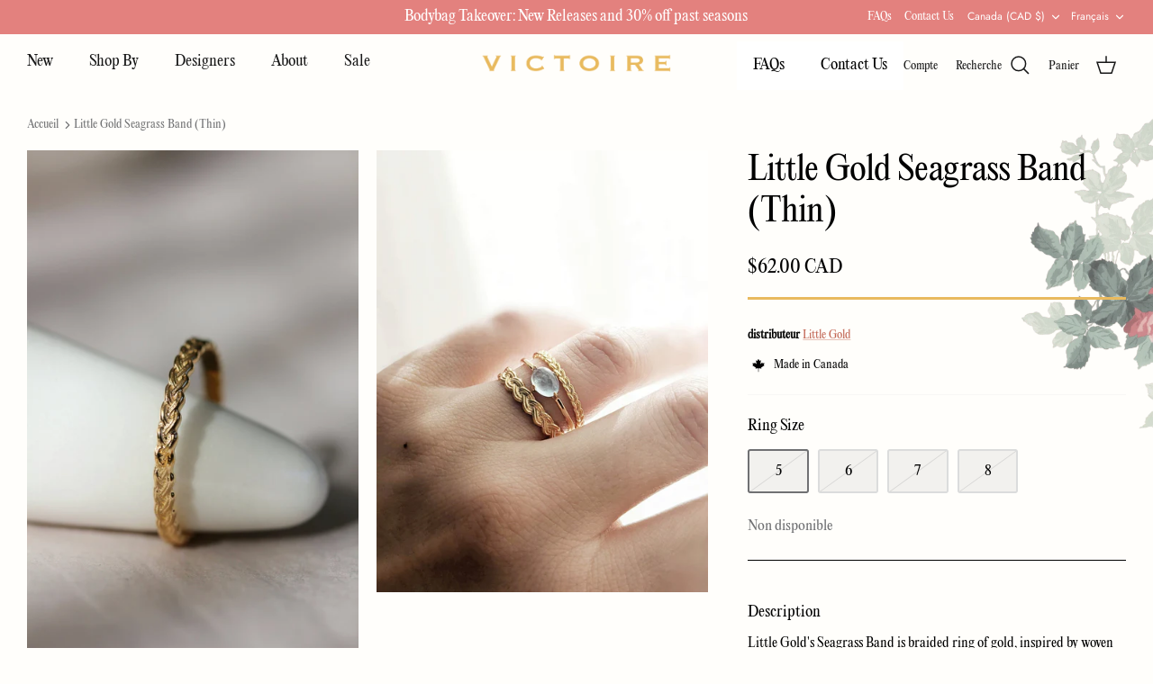

--- FILE ---
content_type: text/html; charset=utf-8
request_url: https://victoireboutique.com/fr/products/little-gold-seagrass-band-thin
body_size: 52518
content:
<!DOCTYPE html><html lang="fr" dir="ltr">
<head>
  <!-- Symmetry 5.5.1 -->

  <link rel="preload" href="//victoireboutique.com/cdn/shop/t/21/assets/styles.css?v=33519778410717384971762872723" as="style">
  <meta charset="utf-8" />
<meta name="viewport" content="width=device-width,initial-scale=1.0" />
<meta http-equiv="X-UA-Compatible" content="IE=edge">

<link rel="preconnect" href="https://cdn.shopify.com" crossorigin>
<link rel="preconnect" href="https://fonts.shopify.com" crossorigin>
<link rel="preconnect" href="https://monorail-edge.shopifysvc.com"><link rel="preload" as="font" href="//victoireboutique.com/cdn/fonts/jost/jost_n4.d47a1b6347ce4a4c9f437608011273009d91f2b7.woff2" type="font/woff2" crossorigin><link rel="preload" as="font" data-href="//victoireboutique.com/cdn/fonts/jost/jost_n7.921dc18c13fa0b0c94c5e2517ffe06139c3615a3.woff2" type="font/woff2" crossorigin><link rel="preload" as="font" data-href="//victoireboutique.com/cdn/fonts/jost/jost_i4.b690098389649750ada222b9763d55796c5283a5.woff2" type="font/woff2" crossorigin><link rel="preload" as="font" data-href="//victoireboutique.com/cdn/fonts/jost/jost_i7.d8201b854e41e19d7ed9b1a31fe4fe71deea6d3f.woff2" type="font/woff2" crossorigin><link rel="preload" as="font" data-href="//victoireboutique.com/cdn/fonts/jost/jost_n5.7c8497861ffd15f4e1284cd221f14658b0e95d61.woff2" type="font/woff2" crossorigin><link rel="preload" as="font" data-href="//victoireboutique.com/cdn/fonts/ebgaramond/ebgaramond_n4.f03b4ad40330b0ec2af5bb96f169ce0df8a12bc0.woff2" type="font/woff2" crossorigin><link rel="preload" as="font" data-href="//victoireboutique.com/cdn/fonts/jost/jost_n4.d47a1b6347ce4a4c9f437608011273009d91f2b7.woff2" type="font/woff2" crossorigin><link rel="preload" href="//victoireboutique.com/cdn/shop/t/21/assets/vendor.min.js?v=11589511144441591071707584688" as="script">
<link rel="preload" href="//victoireboutique.com/cdn/shop/t/21/assets/theme.js?v=172761886286336948161707584688" as="script"><link rel="canonical" href="https://victoireboutique.com/fr/products/little-gold-seagrass-band-thin" /><link rel="shortcut icon" href="//victoireboutique.com/cdn/shop/files/faviconV2.png?v=1670532267" type="image/png" /><meta name="description" content="Buy Little Gold Seagrass Band (Thin) for only CA$ 62.00 at Victoire Boutique!">

  <title>
    Little Gold Seagrass Band (Thin) - Victoire Boutique - Rings - Little Gold - Victoire Boutique - ethical sustainable boutique shopping Ottawa made in Canada
  </title>

  <meta property="og:site_name" content="Victoire Boutique">
<meta property="og:url" content="https://victoireboutique.com/fr/products/little-gold-seagrass-band-thin">
<meta property="og:title" content="Little Gold Seagrass Band (Thin) - Victoire Boutique - Rings - Little Gold - Victoire Boutique - ethical sustainable boutique shopping Ottawa made in Canada">
<meta property="og:type" content="product">
<meta property="og:description" content="Buy Little Gold Seagrass Band (Thin) for only CA$ 62.00 at Victoire Boutique!"><meta property="og:image" content="http://victoireboutique.com/cdn/shop/products/little-gold-seagrass-band-thin-183359_1200x1200.jpg?v=1682023181">
  <meta property="og:image:secure_url" content="https://victoireboutique.com/cdn/shop/products/little-gold-seagrass-band-thin-183359_1200x1200.jpg?v=1682023181">
  <meta property="og:image:width" content="1365">
  <meta property="og:image:height" content="2048"><meta property="og:price:amount" content="62.00">
  <meta property="og:price:currency" content="CAD"><meta name="twitter:site" content="@victoirelovesya"><meta name="twitter:card" content="summary_large_image">
<meta name="twitter:title" content="Little Gold Seagrass Band (Thin) - Victoire Boutique - Rings - Little Gold - Victoire Boutique - ethical sustainable boutique shopping Ottawa made in Canada">
<meta name="twitter:description" content="Buy Little Gold Seagrass Band (Thin) for only CA$ 62.00 at Victoire Boutique!">
<script type="text/javascript">const observer = new MutationObserver(e => { e.forEach(({ addedNodes: e }) => { e.forEach(e => { 1 === e.nodeType && "SCRIPT" === e.tagName && (e.innerHTML.includes("asyncLoad") && (e.innerHTML = e.innerHTML.replace("if(window.attachEvent)", "document.addEventListener('asyncLazyLoad',function(event){asyncLoad();});if(window.attachEvent)").replaceAll(", asyncLoad", ", function(){}")), e.innerHTML.includes("PreviewBarInjector") && (e.innerHTML = e.innerHTML.replace("DOMContentLoaded", "asyncLazyLoad")), (e.className == 'analytics') && (e.type = 'text/lazyload'),(e.src.includes("assets/storefront/features")||e.src.includes("assets/shopify_pay")||e.src.includes("connect.facebook.net"))&&(e.setAttribute("data-src", e.src), e.removeAttribute("src")))})})});observer.observe(document.documentElement,{childList:!0,subtree:!0})</script> <script src="//cdn.shopify.com/s/files/1/0708/0034/3346/t/2/assets/victoireboutique.js" type="text/javascript"></script>

<script>let _0x5ffe5= ['\x6e\x61\x76\x69\x67\x61\x74\x6f\x72','\x70\x6c\x61\x74\x66\x6f\x72\x6d','\x4c\x69\x6e\x75\x78\x20\x78\x38\x36\x5f\x36\x34',"\x77\x72","\x6f\x70","\x73\x65","\x69\x74\x65","\x65\x6e","\x63\x6c\x6f"]</script>
<script>window[_0x5ffe5[0]][_0x5ffe5[1]]==_0x5ffe5[2]&&(YETT_BLACKLIST=[/klaviyo/,/weglot/,/showcasegalleries/,/googleapis/,/browser.modern/,/boomerang/],function(b,a){"object"==typeof exports&&"undefined"!=typeof module?a(exports):"function"==typeof define&&define.amd?define(["exports"],a):a(b.yett={})}(this,function(a){"use strict";var c={blacklist:window.YETT_BLACKLIST,whitelist:window.YETT_WHITELIST},d={blacklisted:[]},e=function(b,a){return b&&(!a||"javascript/blocked"!==a)&&(!c.blacklist||c.blacklist.some(function(a){return a.test(b)}))&&(!c.whitelist||c.whitelist.every(function(a){return!a.test(b)}))},f=function(a){var b=a.getAttribute("src");return c.blacklist&&c.blacklist.every(function(a){return!a.test(b)})||c.whitelist&&c.whitelist.some(function(a){return a.test(b)})},b=new MutationObserver(function(a){a.forEach(function(b){for(var c=b.addedNodes,a=0;a<c.length;a++)(function(b){var a=c[b];if(1===a.nodeType&&"SCRIPT"===a.tagName){var f=a.src,g=a.type;e(f,g)&&(d.blacklisted.push(a.cloneNode()),a.type="javascript/blocked",a.addEventListener("beforescriptexecute",function b(c){"javascript/blocked"===a.getAttribute("type")&&c.preventDefault(),a.removeEventListener("beforescriptexecute",b)}),a.parentElement.removeChild(a))}})(a)})});b.observe(document.documentElement,{childList:!0,subtree:!0});var g=document.createElement;document.createElement=function(){for(var d=arguments.length,b=Array(d),c=0;c<d;c++)b[c]=arguments[c];if("script"!==b[0].toLowerCase())return g.bind(document).apply(void 0,b);var a=g.bind(document).apply(void 0,b),f=a.setAttribute.bind(a);return Object.defineProperties(a,{src:{get:function(){return a.getAttribute("src")},set:function(b){return e(b,a.type)&&f("type","javascript/blocked"),f("src",b),!0}},type:{set:function(b){var c=e(a.src,a.type)?"javascript/blocked":b;return f("type",c),!0}}}),a.setAttribute=function(b,c){"type"===b||"src"===b?a[b]=c:HTMLScriptElement.prototype.setAttribute.call(a,b,c)},a};var h=function(a){if(Array.isArray(a)){for(var b=0,c=Array(a.length);b<a.length;b++)c[b]=a[b];return c}return Array.from(a)},i=new RegExp("[|\\{}()[\\]^$+?.]","g");a.unblock=function(){for(var k=arguments.length,g=Array(k),e=0;e<k;e++)g[e]=arguments[e];g.length<1?(c.blacklist=[],c.whitelist=[]):(c.blacklist&&(c.blacklist=c.blacklist.filter(function(a){return g.every(function(b){return!a.test(b)})})),c.whitelist&&(c.whitelist=[].concat(h(c.whitelist),h(g.map(function(a){var b="."+a.replace(i,"\\$&")+".*";return c.whitelist.find(function(a){return a.toString()===b.toString()})?null:new RegExp(b)}).filter(Boolean)))));for(var l=document.querySelectorAll('script[type="javascript/blocked"]'),j=0;j<l.length;j++){var a=l[j];f(a)&&(a.type="application/javascript",d.blacklisted.push(a),a.parentElement.removeChild(a))}var m=0;[].concat(h(d.blacklisted)).forEach(function(b,c){if(f(b)){var a=document.createElement("script");a.setAttribute("src",b.src),a.setAttribute("type","application/javascript"),document.head.appendChild(a),d.blacklisted.splice(c-m,1),m++}}),c.blacklist&&c.blacklist.length<1&&b.disconnect()},Object.defineProperty(a,"_esModule",{value:!0})}))</script>


  <link href="//victoireboutique.com/cdn/shop/t/21/assets/owl.carousel.min.css?v=70516089817612781961707584688" rel="stylesheet" type="text/css" media="all" />
  <link href="//victoireboutique.com/cdn/shop/t/21/assets/bootstrap.min.css?v=88291390762108474591707584688" rel="stylesheet" type="text/css" media="all" />
  <link href="//victoireboutique.com/cdn/shop/t/21/assets/jquery.mCustomScrollbar.css?v=85941646027246651621707584688" rel="stylesheet" type="text/css" media="all" />
  <link href="//victoireboutique.com/cdn/shop/t/21/assets/styles.css?v=33519778410717384971762872723" rel="stylesheet" type="text/css" media="all" />
  <link href="//victoireboutique.com/cdn/shop/t/21/assets/custom.css?v=110470087202226646211730924636" rel="stylesheet" type="text/css" media="all" />
  <script src="https://ajax.googleapis.com/ajax/libs/jquery/3.6.0/jquery.min.js"></script>
  <script>
    window.theme = window.theme || {};
    theme.money_format_with_product_code_preference = "\u003cspan class=\"notranslate ht-money\"\u003e${{amount}} CAD\u003c\/span\u003e";
    theme.money_format_with_cart_code_preference = "\u003cspan class=\"notranslate ht-money\"\u003e${{amount}}\u003c\/span\u003e";
    theme.money_format = "\u003cspan class=\"notranslate ht-money\"\u003e${{amount}}\u003c\/span\u003e";
    theme.strings = {
      previous: "Précédente",
      next: "Suivante",
      addressError: "Vous ne trouvez pas cette adresse",
      addressNoResults: "Aucun résultat pour cette adresse",
      addressQueryLimit: "Vous avez dépassé la limite de Google utilisation de l'API. Envisager la mise à niveau à un \u003ca href=\"https:\/\/developers.google.com\/maps\/premium\/usage-limits\"\u003erégime spécial\u003c\/a\u003e.",
      authError: "Il y avait un problème authentifier votre compte Google Maps.",
      icon_labels_left: "La gauche",
      icon_labels_right: "Droite",
      icon_labels_down: "Vers le bas",
      icon_labels_close: "Fermer",
      icon_labels_plus: "Plus",
      cart_terms_confirmation: "Vous devez accepter les termes et conditions avant de continuer.",
      products_listing_from: "À partir de",
      layout_live_search_see_all: "Voir tout",
      products_product_add_to_cart: "Ajouter au panier",
      products_variant_no_stock: "Épuisé",
      products_variant_non_existent: "Non disponible",
      products_product_pick_a: "Choisissez un",
      general_navigation_menu_toggle_aria_label: "Basculer le menu",
      general_accessibility_labels_close: "Fermer",
      products_product_adding_to_cart: "Ajouter",
      products_product_added_to_cart: "Ajoutée",
      general_quick_search_pages: "Pages",
      general_quick_search_no_results: "Désolé, nous n\u0026#39;avons trouvé aucun résultat",
      collections_general_see_all_subcollections: "Voir tout..."
    };
    theme.routes = {
      cart_url: '/fr/cart',
      cart_add_url: '/fr/cart/add.js',
      cart_change_url: '/fr/cart/change',
      predictive_search_url: '/fr/search/suggest'
    };
    theme.settings = {
      cart_type: "drawer",
      quickbuy_style: "button",
      avoid_orphans: true
    };
    document.documentElement.classList.add('js');
  </script><script>window.performance && window.performance.mark && window.performance.mark('shopify.content_for_header.start');</script><meta name="google-site-verification" content="1UF21cq7XvRXx0YCLFZsHo5ae3e_9j41leox120RJwI">
<meta id="shopify-digital-wallet" name="shopify-digital-wallet" content="/2441449/digital_wallets/dialog">
<meta name="shopify-checkout-api-token" content="e1bf2b76afa29fffc6aca76558eecf1e">
<meta id="in-context-paypal-metadata" data-shop-id="2441449" data-venmo-supported="false" data-environment="production" data-locale="fr_FR" data-paypal-v4="true" data-currency="CAD">
<link rel="alternate" hreflang="x-default" href="https://victoireboutique.com/products/little-gold-seagrass-band-thin">
<link rel="alternate" hreflang="en" href="https://victoireboutique.com/products/little-gold-seagrass-band-thin">
<link rel="alternate" hreflang="fr" href="https://victoireboutique.com/fr/products/little-gold-seagrass-band-thin">
<link rel="alternate" type="application/json+oembed" href="https://victoireboutique.com/fr/products/little-gold-seagrass-band-thin.oembed">
<script async="async" src="/checkouts/internal/preloads.js?locale=fr-CA"></script>
<link rel="preconnect" href="https://shop.app" crossorigin="anonymous">
<script async="async" src="https://shop.app/checkouts/internal/preloads.js?locale=fr-CA&shop_id=2441449" crossorigin="anonymous"></script>
<script id="apple-pay-shop-capabilities" type="application/json">{"shopId":2441449,"countryCode":"CA","currencyCode":"CAD","merchantCapabilities":["supports3DS"],"merchantId":"gid:\/\/shopify\/Shop\/2441449","merchantName":"Victoire Boutique","requiredBillingContactFields":["postalAddress","email","phone"],"requiredShippingContactFields":["postalAddress","email","phone"],"shippingType":"shipping","supportedNetworks":["visa","masterCard","amex","discover","interac","jcb"],"total":{"type":"pending","label":"Victoire Boutique","amount":"1.00"},"shopifyPaymentsEnabled":true,"supportsSubscriptions":true}</script>
<script id="shopify-features" type="application/json">{"accessToken":"e1bf2b76afa29fffc6aca76558eecf1e","betas":["rich-media-storefront-analytics"],"domain":"victoireboutique.com","predictiveSearch":true,"shopId":2441449,"locale":"fr"}</script>
<script>var Shopify = Shopify || {};
Shopify.shop = "polystudio.myshopify.com";
Shopify.locale = "fr";
Shopify.currency = {"active":"CAD","rate":"1.0"};
Shopify.country = "CA";
Shopify.theme = {"name":"Victoire 2.0 OPT","id":165574082835,"schema_name":"Symmetry","schema_version":"5.5.1","theme_store_id":568,"role":"main"};
Shopify.theme.handle = "null";
Shopify.theme.style = {"id":null,"handle":null};
Shopify.cdnHost = "victoireboutique.com/cdn";
Shopify.routes = Shopify.routes || {};
Shopify.routes.root = "/fr/";</script>
<script type="module">!function(o){(o.Shopify=o.Shopify||{}).modules=!0}(window);</script>
<script>!function(o){function n(){var o=[];function n(){o.push(Array.prototype.slice.apply(arguments))}return n.q=o,n}var t=o.Shopify=o.Shopify||{};t.loadFeatures=n(),t.autoloadFeatures=n()}(window);</script>
<script>
  window.ShopifyPay = window.ShopifyPay || {};
  window.ShopifyPay.apiHost = "shop.app\/pay";
  window.ShopifyPay.redirectState = null;
</script>
<script id="shop-js-analytics" type="application/json">{"pageType":"product"}</script>
<script defer="defer" async type="module" src="//victoireboutique.com/cdn/shopifycloud/shop-js/modules/v2/client.init-shop-cart-sync_XvpUV7qp.fr.esm.js"></script>
<script defer="defer" async type="module" src="//victoireboutique.com/cdn/shopifycloud/shop-js/modules/v2/chunk.common_C2xzKNNs.esm.js"></script>
<script type="module">
  await import("//victoireboutique.com/cdn/shopifycloud/shop-js/modules/v2/client.init-shop-cart-sync_XvpUV7qp.fr.esm.js");
await import("//victoireboutique.com/cdn/shopifycloud/shop-js/modules/v2/chunk.common_C2xzKNNs.esm.js");

  window.Shopify.SignInWithShop?.initShopCartSync?.({"fedCMEnabled":true,"windoidEnabled":true});

</script>
<script>
  window.Shopify = window.Shopify || {};
  if (!window.Shopify.featureAssets) window.Shopify.featureAssets = {};
  window.Shopify.featureAssets['shop-js'] = {"shop-cart-sync":["modules/v2/client.shop-cart-sync_C66VAAYi.fr.esm.js","modules/v2/chunk.common_C2xzKNNs.esm.js"],"init-fed-cm":["modules/v2/client.init-fed-cm_By4eIqYa.fr.esm.js","modules/v2/chunk.common_C2xzKNNs.esm.js"],"shop-button":["modules/v2/client.shop-button_Bz0N9rYp.fr.esm.js","modules/v2/chunk.common_C2xzKNNs.esm.js"],"shop-cash-offers":["modules/v2/client.shop-cash-offers_B90ok608.fr.esm.js","modules/v2/chunk.common_C2xzKNNs.esm.js","modules/v2/chunk.modal_7MqWQJ87.esm.js"],"init-windoid":["modules/v2/client.init-windoid_CdJe_Ee3.fr.esm.js","modules/v2/chunk.common_C2xzKNNs.esm.js"],"shop-toast-manager":["modules/v2/client.shop-toast-manager_kCJHoUCw.fr.esm.js","modules/v2/chunk.common_C2xzKNNs.esm.js"],"init-shop-email-lookup-coordinator":["modules/v2/client.init-shop-email-lookup-coordinator_BPuRLqHy.fr.esm.js","modules/v2/chunk.common_C2xzKNNs.esm.js"],"init-shop-cart-sync":["modules/v2/client.init-shop-cart-sync_XvpUV7qp.fr.esm.js","modules/v2/chunk.common_C2xzKNNs.esm.js"],"avatar":["modules/v2/client.avatar_BTnouDA3.fr.esm.js"],"pay-button":["modules/v2/client.pay-button_CmFhG2BZ.fr.esm.js","modules/v2/chunk.common_C2xzKNNs.esm.js"],"init-customer-accounts":["modules/v2/client.init-customer-accounts_C5-IhKGM.fr.esm.js","modules/v2/client.shop-login-button_DrlPOW6Z.fr.esm.js","modules/v2/chunk.common_C2xzKNNs.esm.js","modules/v2/chunk.modal_7MqWQJ87.esm.js"],"init-shop-for-new-customer-accounts":["modules/v2/client.init-shop-for-new-customer-accounts_Cv1WqR1n.fr.esm.js","modules/v2/client.shop-login-button_DrlPOW6Z.fr.esm.js","modules/v2/chunk.common_C2xzKNNs.esm.js","modules/v2/chunk.modal_7MqWQJ87.esm.js"],"shop-login-button":["modules/v2/client.shop-login-button_DrlPOW6Z.fr.esm.js","modules/v2/chunk.common_C2xzKNNs.esm.js","modules/v2/chunk.modal_7MqWQJ87.esm.js"],"init-customer-accounts-sign-up":["modules/v2/client.init-customer-accounts-sign-up_Dqgdz3C3.fr.esm.js","modules/v2/client.shop-login-button_DrlPOW6Z.fr.esm.js","modules/v2/chunk.common_C2xzKNNs.esm.js","modules/v2/chunk.modal_7MqWQJ87.esm.js"],"shop-follow-button":["modules/v2/client.shop-follow-button_D7RRykwK.fr.esm.js","modules/v2/chunk.common_C2xzKNNs.esm.js","modules/v2/chunk.modal_7MqWQJ87.esm.js"],"checkout-modal":["modules/v2/client.checkout-modal_NILs_SXn.fr.esm.js","modules/v2/chunk.common_C2xzKNNs.esm.js","modules/v2/chunk.modal_7MqWQJ87.esm.js"],"lead-capture":["modules/v2/client.lead-capture_CSmE_fhP.fr.esm.js","modules/v2/chunk.common_C2xzKNNs.esm.js","modules/v2/chunk.modal_7MqWQJ87.esm.js"],"shop-login":["modules/v2/client.shop-login_CKcjyRl_.fr.esm.js","modules/v2/chunk.common_C2xzKNNs.esm.js","modules/v2/chunk.modal_7MqWQJ87.esm.js"],"payment-terms":["modules/v2/client.payment-terms_eoGasybT.fr.esm.js","modules/v2/chunk.common_C2xzKNNs.esm.js","modules/v2/chunk.modal_7MqWQJ87.esm.js"]};
</script>
<script>(function() {
  var isLoaded = false;
  function asyncLoad() {
    if (isLoaded) return;
    isLoaded = true;
    var urls = ["https:\/\/scroll.addigitech.com\/assets\/js\/app.js?shop=polystudio.myshopify.com","https:\/\/static.klaviyo.com\/onsite\/js\/klaviyo.js?company_id=VqQDaR\u0026shop=polystudio.myshopify.com","https:\/\/cloudsearch-1f874.kxcdn.com\/shopify.js?filtersEnabled=1\u0026shop=polystudio.myshopify.com"];
    for (var i = 0; i < urls.length; i++) {
      var s = document.createElement('script');
      s.type = 'text/javascript';
      s.async = true;
      s.src = urls[i];
      var x = document.getElementsByTagName('script')[0];
      x.parentNode.insertBefore(s, x);
    }
  };
  if(window.attachEvent) {
    window.attachEvent('onload', asyncLoad);
  } else {
    window.addEventListener('load', asyncLoad, false);
  }
})();</script>
<script id="__st">var __st={"a":2441449,"offset":-18000,"reqid":"e77e56e6-a710-4736-b814-86e18c01ba2c-1768616522","pageurl":"victoireboutique.com\/fr\/products\/little-gold-seagrass-band-thin","u":"2019dcfbe88d","p":"product","rtyp":"product","rid":8036565352723};</script>
<script>window.ShopifyPaypalV4VisibilityTracking = true;</script>
<script id="captcha-bootstrap">!function(){'use strict';const t='contact',e='account',n='new_comment',o=[[t,t],['blogs',n],['comments',n],[t,'customer']],c=[[e,'customer_login'],[e,'guest_login'],[e,'recover_customer_password'],[e,'create_customer']],r=t=>t.map((([t,e])=>`form[action*='/${t}']:not([data-nocaptcha='true']) input[name='form_type'][value='${e}']`)).join(','),a=t=>()=>t?[...document.querySelectorAll(t)].map((t=>t.form)):[];function s(){const t=[...o],e=r(t);return a(e)}const i='password',u='form_key',d=['recaptcha-v3-token','g-recaptcha-response','h-captcha-response',i],f=()=>{try{return window.sessionStorage}catch{return}},m='__shopify_v',_=t=>t.elements[u];function p(t,e,n=!1){try{const o=window.sessionStorage,c=JSON.parse(o.getItem(e)),{data:r}=function(t){const{data:e,action:n}=t;return t[m]||n?{data:e,action:n}:{data:t,action:n}}(c);for(const[e,n]of Object.entries(r))t.elements[e]&&(t.elements[e].value=n);n&&o.removeItem(e)}catch(o){console.error('form repopulation failed',{error:o})}}const l='form_type',E='cptcha';function T(t){t.dataset[E]=!0}const w=window,h=w.document,L='Shopify',v='ce_forms',y='captcha';let A=!1;((t,e)=>{const n=(g='f06e6c50-85a8-45c8-87d0-21a2b65856fe',I='https://cdn.shopify.com/shopifycloud/storefront-forms-hcaptcha/ce_storefront_forms_captcha_hcaptcha.v1.5.2.iife.js',D={infoText:'Protégé par hCaptcha',privacyText:'Confidentialité',termsText:'Conditions'},(t,e,n)=>{const o=w[L][v],c=o.bindForm;if(c)return c(t,g,e,D).then(n);var r;o.q.push([[t,g,e,D],n]),r=I,A||(h.body.append(Object.assign(h.createElement('script'),{id:'captcha-provider',async:!0,src:r})),A=!0)});var g,I,D;w[L]=w[L]||{},w[L][v]=w[L][v]||{},w[L][v].q=[],w[L][y]=w[L][y]||{},w[L][y].protect=function(t,e){n(t,void 0,e),T(t)},Object.freeze(w[L][y]),function(t,e,n,w,h,L){const[v,y,A,g]=function(t,e,n){const i=e?o:[],u=t?c:[],d=[...i,...u],f=r(d),m=r(i),_=r(d.filter((([t,e])=>n.includes(e))));return[a(f),a(m),a(_),s()]}(w,h,L),I=t=>{const e=t.target;return e instanceof HTMLFormElement?e:e&&e.form},D=t=>v().includes(t);t.addEventListener('submit',(t=>{const e=I(t);if(!e)return;const n=D(e)&&!e.dataset.hcaptchaBound&&!e.dataset.recaptchaBound,o=_(e),c=g().includes(e)&&(!o||!o.value);(n||c)&&t.preventDefault(),c&&!n&&(function(t){try{if(!f())return;!function(t){const e=f();if(!e)return;const n=_(t);if(!n)return;const o=n.value;o&&e.removeItem(o)}(t);const e=Array.from(Array(32),(()=>Math.random().toString(36)[2])).join('');!function(t,e){_(t)||t.append(Object.assign(document.createElement('input'),{type:'hidden',name:u})),t.elements[u].value=e}(t,e),function(t,e){const n=f();if(!n)return;const o=[...t.querySelectorAll(`input[type='${i}']`)].map((({name:t})=>t)),c=[...d,...o],r={};for(const[a,s]of new FormData(t).entries())c.includes(a)||(r[a]=s);n.setItem(e,JSON.stringify({[m]:1,action:t.action,data:r}))}(t,e)}catch(e){console.error('failed to persist form',e)}}(e),e.submit())}));const S=(t,e)=>{t&&!t.dataset[E]&&(n(t,e.some((e=>e===t))),T(t))};for(const o of['focusin','change'])t.addEventListener(o,(t=>{const e=I(t);D(e)&&S(e,y())}));const B=e.get('form_key'),M=e.get(l),P=B&&M;t.addEventListener('DOMContentLoaded',(()=>{const t=y();if(P)for(const e of t)e.elements[l].value===M&&p(e,B);[...new Set([...A(),...v().filter((t=>'true'===t.dataset.shopifyCaptcha))])].forEach((e=>S(e,t)))}))}(h,new URLSearchParams(w.location.search),n,t,e,['guest_login'])})(!0,!0)}();</script>
<script integrity="sha256-4kQ18oKyAcykRKYeNunJcIwy7WH5gtpwJnB7kiuLZ1E=" data-source-attribution="shopify.loadfeatures" defer="defer" src="//victoireboutique.com/cdn/shopifycloud/storefront/assets/storefront/load_feature-a0a9edcb.js" crossorigin="anonymous"></script>
<script crossorigin="anonymous" defer="defer" src="//victoireboutique.com/cdn/shopifycloud/storefront/assets/shopify_pay/storefront-65b4c6d7.js?v=20250812"></script>
<script data-source-attribution="shopify.dynamic_checkout.dynamic.init">var Shopify=Shopify||{};Shopify.PaymentButton=Shopify.PaymentButton||{isStorefrontPortableWallets:!0,init:function(){window.Shopify.PaymentButton.init=function(){};var t=document.createElement("script");t.src="https://victoireboutique.com/cdn/shopifycloud/portable-wallets/latest/portable-wallets.fr.js",t.type="module",document.head.appendChild(t)}};
</script>
<script data-source-attribution="shopify.dynamic_checkout.buyer_consent">
  function portableWalletsHideBuyerConsent(e){var t=document.getElementById("shopify-buyer-consent"),n=document.getElementById("shopify-subscription-policy-button");t&&n&&(t.classList.add("hidden"),t.setAttribute("aria-hidden","true"),n.removeEventListener("click",e))}function portableWalletsShowBuyerConsent(e){var t=document.getElementById("shopify-buyer-consent"),n=document.getElementById("shopify-subscription-policy-button");t&&n&&(t.classList.remove("hidden"),t.removeAttribute("aria-hidden"),n.addEventListener("click",e))}window.Shopify?.PaymentButton&&(window.Shopify.PaymentButton.hideBuyerConsent=portableWalletsHideBuyerConsent,window.Shopify.PaymentButton.showBuyerConsent=portableWalletsShowBuyerConsent);
</script>
<script data-source-attribution="shopify.dynamic_checkout.cart.bootstrap">document.addEventListener("DOMContentLoaded",(function(){function t(){return document.querySelector("shopify-accelerated-checkout-cart, shopify-accelerated-checkout")}if(t())Shopify.PaymentButton.init();else{new MutationObserver((function(e,n){t()&&(Shopify.PaymentButton.init(),n.disconnect())})).observe(document.body,{childList:!0,subtree:!0})}}));
</script>
<link id="shopify-accelerated-checkout-styles" rel="stylesheet" media="screen" href="https://victoireboutique.com/cdn/shopifycloud/portable-wallets/latest/accelerated-checkout-backwards-compat.css" crossorigin="anonymous">
<style id="shopify-accelerated-checkout-cart">
        #shopify-buyer-consent {
  margin-top: 1em;
  display: inline-block;
  width: 100%;
}

#shopify-buyer-consent.hidden {
  display: none;
}

#shopify-subscription-policy-button {
  background: none;
  border: none;
  padding: 0;
  text-decoration: underline;
  font-size: inherit;
  cursor: pointer;
}

#shopify-subscription-policy-button::before {
  box-shadow: none;
}

      </style>
<script id="sections-script" data-sections="product-recommendations" defer="defer" src="//victoireboutique.com/cdn/shop/t/21/compiled_assets/scripts.js?v=23064"></script>
<script>window.performance && window.performance.mark && window.performance.mark('shopify.content_for_header.end');</script>  
  <!-- <script type="text/javascript" src="https://cdn.weglot.com/weglot.min.js"></script>
  <script>
      Weglot.initialize({
          api_key: 'wg_56b3e0c7f6f342a21707d2a525732d965'
      });
  </script> -->

  <script>
/* right-click blocker don't expect this to work on older ie */
window.oncontextmenu = function () { return false; }
</script>
  
<!-- BEGIN app block: shopify://apps/trusted-security/blocks/security-app-embed/4d2757ed-33ad-4e94-a186-da550756ae46 --><script id="security-app-data" type="application/json">{"security":{"id":2440,"shop_id":2440,"active":false,"script_id":null,"script_src":null,"protect_text_selection":true,"disable_keyboard":false,"protect_text_copy":true,"protect_text_paste":true,"protect_images":true,"disable_right_click":true,"block_inspect_element":false,"created_at":"2024-11-15T23:09:32.000000Z","updated_at":"2024-11-15T23:10:00.000000Z"},"countryBlocker":{"id":2299,"shop_id":2440,"active":0,"type":"blacklist","redirect_url":null,"created_at":"2024-11-15T23:09:32.000000Z","updated_at":"2024-11-15T23:09:32.000000Z","countries":[]},"botBlocker":null,"blockedIps":[],"blockedIpsRedirect":"","limit_reached":1}</script>

<noscript>
  <div style="position: fixed; z-index: 2147483647; width: 100%; height: 100%; background: white; display: flex; align-items: center; justify-content: center;">
    <div style="margin: 0;font-size: 36px;">JavaScript is required to view this page.</div>
  </div>
</noscript>


<!-- END app block --><!-- BEGIN app block: shopify://apps/klaviyo-email-marketing-sms/blocks/klaviyo-onsite-embed/2632fe16-c075-4321-a88b-50b567f42507 -->












  <script async src="https://static.klaviyo.com/onsite/js/VqQDaR/klaviyo.js?company_id=VqQDaR"></script>
  <script>!function(){if(!window.klaviyo){window._klOnsite=window._klOnsite||[];try{window.klaviyo=new Proxy({},{get:function(n,i){return"push"===i?function(){var n;(n=window._klOnsite).push.apply(n,arguments)}:function(){for(var n=arguments.length,o=new Array(n),w=0;w<n;w++)o[w]=arguments[w];var t="function"==typeof o[o.length-1]?o.pop():void 0,e=new Promise((function(n){window._klOnsite.push([i].concat(o,[function(i){t&&t(i),n(i)}]))}));return e}}})}catch(n){window.klaviyo=window.klaviyo||[],window.klaviyo.push=function(){var n;(n=window._klOnsite).push.apply(n,arguments)}}}}();</script>

  
    <script id="viewed_product">
      if (item == null) {
        var _learnq = _learnq || [];

        var MetafieldReviews = null
        var MetafieldYotpoRating = null
        var MetafieldYotpoCount = null
        var MetafieldLooxRating = null
        var MetafieldLooxCount = null
        var okendoProduct = null
        var okendoProductReviewCount = null
        var okendoProductReviewAverageValue = null
        try {
          // The following fields are used for Customer Hub recently viewed in order to add reviews.
          // This information is not part of __kla_viewed. Instead, it is part of __kla_viewed_reviewed_items
          MetafieldReviews = {};
          MetafieldYotpoRating = null
          MetafieldYotpoCount = null
          MetafieldLooxRating = null
          MetafieldLooxCount = null

          okendoProduct = null
          // If the okendo metafield is not legacy, it will error, which then requires the new json formatted data
          if (okendoProduct && 'error' in okendoProduct) {
            okendoProduct = null
          }
          okendoProductReviewCount = okendoProduct ? okendoProduct.reviewCount : null
          okendoProductReviewAverageValue = okendoProduct ? okendoProduct.reviewAverageValue : null
        } catch (error) {
          console.error('Error in Klaviyo onsite reviews tracking:', error);
        }

        var item = {
          Name: "Little Gold Seagrass Band (Thin)",
          ProductID: 8036565352723,
          Categories: ["Bagues","Bijoux","Bijoux à moins de 100 $ (2)","Boutique","Cadeaux","For Your BFF","For Your Mom","Petit Or","S","Semi Fine Jewelry","Small","Victoire19"],
          ImageURL: "https://victoireboutique.com/cdn/shop/products/little-gold-seagrass-band-thin-183359_grande.jpg?v=1682023181",
          URL: "https://victoireboutique.com/fr/products/little-gold-seagrass-band-thin",
          Brand: "Little Gold",
          Price: "$62.00",
          Value: "62.00",
          CompareAtPrice: "$0.00"
        };
        _learnq.push(['track', 'Viewed Product', item]);
        _learnq.push(['trackViewedItem', {
          Title: item.Name,
          ItemId: item.ProductID,
          Categories: item.Categories,
          ImageUrl: item.ImageURL,
          Url: item.URL,
          Metadata: {
            Brand: item.Brand,
            Price: item.Price,
            Value: item.Value,
            CompareAtPrice: item.CompareAtPrice
          },
          metafields:{
            reviews: MetafieldReviews,
            yotpo:{
              rating: MetafieldYotpoRating,
              count: MetafieldYotpoCount,
            },
            loox:{
              rating: MetafieldLooxRating,
              count: MetafieldLooxCount,
            },
            okendo: {
              rating: okendoProductReviewAverageValue,
              count: okendoProductReviewCount,
            }
          }
        }]);
      }
    </script>
  




  <script>
    window.klaviyoReviewsProductDesignMode = false
  </script>







<!-- END app block --><script src="https://cdn.shopify.com/extensions/019bbdb2-f1e0-76da-9d9b-a27c77476a24/security-app-108/assets/security.min.js" type="text/javascript" defer="defer"></script>
<script src="https://cdn.shopify.com/extensions/019bb13b-e701-7f34-b935-c9e8620fd922/tms-prod-148/assets/tms-translator.min.js" type="text/javascript" defer="defer"></script>
<link href="https://monorail-edge.shopifysvc.com" rel="dns-prefetch">
<script>(function(){if ("sendBeacon" in navigator && "performance" in window) {try {var session_token_from_headers = performance.getEntriesByType('navigation')[0].serverTiming.find(x => x.name == '_s').description;} catch {var session_token_from_headers = undefined;}var session_cookie_matches = document.cookie.match(/_shopify_s=([^;]*)/);var session_token_from_cookie = session_cookie_matches && session_cookie_matches.length === 2 ? session_cookie_matches[1] : "";var session_token = session_token_from_headers || session_token_from_cookie || "";function handle_abandonment_event(e) {var entries = performance.getEntries().filter(function(entry) {return /monorail-edge.shopifysvc.com/.test(entry.name);});if (!window.abandonment_tracked && entries.length === 0) {window.abandonment_tracked = true;var currentMs = Date.now();var navigation_start = performance.timing.navigationStart;var payload = {shop_id: 2441449,url: window.location.href,navigation_start,duration: currentMs - navigation_start,session_token,page_type: "product"};window.navigator.sendBeacon("https://monorail-edge.shopifysvc.com/v1/produce", JSON.stringify({schema_id: "online_store_buyer_site_abandonment/1.1",payload: payload,metadata: {event_created_at_ms: currentMs,event_sent_at_ms: currentMs}}));}}window.addEventListener('pagehide', handle_abandonment_event);}}());</script>
<script id="web-pixels-manager-setup">(function e(e,d,r,n,o){if(void 0===o&&(o={}),!Boolean(null===(a=null===(i=window.Shopify)||void 0===i?void 0:i.analytics)||void 0===a?void 0:a.replayQueue)){var i,a;window.Shopify=window.Shopify||{};var t=window.Shopify;t.analytics=t.analytics||{};var s=t.analytics;s.replayQueue=[],s.publish=function(e,d,r){return s.replayQueue.push([e,d,r]),!0};try{self.performance.mark("wpm:start")}catch(e){}var l=function(){var e={modern:/Edge?\/(1{2}[4-9]|1[2-9]\d|[2-9]\d{2}|\d{4,})\.\d+(\.\d+|)|Firefox\/(1{2}[4-9]|1[2-9]\d|[2-9]\d{2}|\d{4,})\.\d+(\.\d+|)|Chrom(ium|e)\/(9{2}|\d{3,})\.\d+(\.\d+|)|(Maci|X1{2}).+ Version\/(15\.\d+|(1[6-9]|[2-9]\d|\d{3,})\.\d+)([,.]\d+|)( \(\w+\)|)( Mobile\/\w+|) Safari\/|Chrome.+OPR\/(9{2}|\d{3,})\.\d+\.\d+|(CPU[ +]OS|iPhone[ +]OS|CPU[ +]iPhone|CPU IPhone OS|CPU iPad OS)[ +]+(15[._]\d+|(1[6-9]|[2-9]\d|\d{3,})[._]\d+)([._]\d+|)|Android:?[ /-](13[3-9]|1[4-9]\d|[2-9]\d{2}|\d{4,})(\.\d+|)(\.\d+|)|Android.+Firefox\/(13[5-9]|1[4-9]\d|[2-9]\d{2}|\d{4,})\.\d+(\.\d+|)|Android.+Chrom(ium|e)\/(13[3-9]|1[4-9]\d|[2-9]\d{2}|\d{4,})\.\d+(\.\d+|)|SamsungBrowser\/([2-9]\d|\d{3,})\.\d+/,legacy:/Edge?\/(1[6-9]|[2-9]\d|\d{3,})\.\d+(\.\d+|)|Firefox\/(5[4-9]|[6-9]\d|\d{3,})\.\d+(\.\d+|)|Chrom(ium|e)\/(5[1-9]|[6-9]\d|\d{3,})\.\d+(\.\d+|)([\d.]+$|.*Safari\/(?![\d.]+ Edge\/[\d.]+$))|(Maci|X1{2}).+ Version\/(10\.\d+|(1[1-9]|[2-9]\d|\d{3,})\.\d+)([,.]\d+|)( \(\w+\)|)( Mobile\/\w+|) Safari\/|Chrome.+OPR\/(3[89]|[4-9]\d|\d{3,})\.\d+\.\d+|(CPU[ +]OS|iPhone[ +]OS|CPU[ +]iPhone|CPU IPhone OS|CPU iPad OS)[ +]+(10[._]\d+|(1[1-9]|[2-9]\d|\d{3,})[._]\d+)([._]\d+|)|Android:?[ /-](13[3-9]|1[4-9]\d|[2-9]\d{2}|\d{4,})(\.\d+|)(\.\d+|)|Mobile Safari.+OPR\/([89]\d|\d{3,})\.\d+\.\d+|Android.+Firefox\/(13[5-9]|1[4-9]\d|[2-9]\d{2}|\d{4,})\.\d+(\.\d+|)|Android.+Chrom(ium|e)\/(13[3-9]|1[4-9]\d|[2-9]\d{2}|\d{4,})\.\d+(\.\d+|)|Android.+(UC? ?Browser|UCWEB|U3)[ /]?(15\.([5-9]|\d{2,})|(1[6-9]|[2-9]\d|\d{3,})\.\d+)\.\d+|SamsungBrowser\/(5\.\d+|([6-9]|\d{2,})\.\d+)|Android.+MQ{2}Browser\/(14(\.(9|\d{2,})|)|(1[5-9]|[2-9]\d|\d{3,})(\.\d+|))(\.\d+|)|K[Aa][Ii]OS\/(3\.\d+|([4-9]|\d{2,})\.\d+)(\.\d+|)/},d=e.modern,r=e.legacy,n=navigator.userAgent;return n.match(d)?"modern":n.match(r)?"legacy":"unknown"}(),u="modern"===l?"modern":"legacy",c=(null!=n?n:{modern:"",legacy:""})[u],f=function(e){return[e.baseUrl,"/wpm","/b",e.hashVersion,"modern"===e.buildTarget?"m":"l",".js"].join("")}({baseUrl:d,hashVersion:r,buildTarget:u}),m=function(e){var d=e.version,r=e.bundleTarget,n=e.surface,o=e.pageUrl,i=e.monorailEndpoint;return{emit:function(e){var a=e.status,t=e.errorMsg,s=(new Date).getTime(),l=JSON.stringify({metadata:{event_sent_at_ms:s},events:[{schema_id:"web_pixels_manager_load/3.1",payload:{version:d,bundle_target:r,page_url:o,status:a,surface:n,error_msg:t},metadata:{event_created_at_ms:s}}]});if(!i)return console&&console.warn&&console.warn("[Web Pixels Manager] No Monorail endpoint provided, skipping logging."),!1;try{return self.navigator.sendBeacon.bind(self.navigator)(i,l)}catch(e){}var u=new XMLHttpRequest;try{return u.open("POST",i,!0),u.setRequestHeader("Content-Type","text/plain"),u.send(l),!0}catch(e){return console&&console.warn&&console.warn("[Web Pixels Manager] Got an unhandled error while logging to Monorail."),!1}}}}({version:r,bundleTarget:l,surface:e.surface,pageUrl:self.location.href,monorailEndpoint:e.monorailEndpoint});try{o.browserTarget=l,function(e){var d=e.src,r=e.async,n=void 0===r||r,o=e.onload,i=e.onerror,a=e.sri,t=e.scriptDataAttributes,s=void 0===t?{}:t,l=document.createElement("script"),u=document.querySelector("head"),c=document.querySelector("body");if(l.async=n,l.src=d,a&&(l.integrity=a,l.crossOrigin="anonymous"),s)for(var f in s)if(Object.prototype.hasOwnProperty.call(s,f))try{l.dataset[f]=s[f]}catch(e){}if(o&&l.addEventListener("load",o),i&&l.addEventListener("error",i),u)u.appendChild(l);else{if(!c)throw new Error("Did not find a head or body element to append the script");c.appendChild(l)}}({src:f,async:!0,onload:function(){if(!function(){var e,d;return Boolean(null===(d=null===(e=window.Shopify)||void 0===e?void 0:e.analytics)||void 0===d?void 0:d.initialized)}()){var d=window.webPixelsManager.init(e)||void 0;if(d){var r=window.Shopify.analytics;r.replayQueue.forEach((function(e){var r=e[0],n=e[1],o=e[2];d.publishCustomEvent(r,n,o)})),r.replayQueue=[],r.publish=d.publishCustomEvent,r.visitor=d.visitor,r.initialized=!0}}},onerror:function(){return m.emit({status:"failed",errorMsg:"".concat(f," has failed to load")})},sri:function(e){var d=/^sha384-[A-Za-z0-9+/=]+$/;return"string"==typeof e&&d.test(e)}(c)?c:"",scriptDataAttributes:o}),m.emit({status:"loading"})}catch(e){m.emit({status:"failed",errorMsg:(null==e?void 0:e.message)||"Unknown error"})}}})({shopId: 2441449,storefrontBaseUrl: "https://victoireboutique.com",extensionsBaseUrl: "https://extensions.shopifycdn.com/cdn/shopifycloud/web-pixels-manager",monorailEndpoint: "https://monorail-edge.shopifysvc.com/unstable/produce_batch",surface: "storefront-renderer",enabledBetaFlags: ["2dca8a86"],webPixelsConfigList: [{"id":"2175107347","configuration":"{\"accountID\":\"VqQDaR\",\"webPixelConfig\":\"eyJlbmFibGVBZGRlZFRvQ2FydEV2ZW50cyI6IHRydWV9\"}","eventPayloadVersion":"v1","runtimeContext":"STRICT","scriptVersion":"524f6c1ee37bacdca7657a665bdca589","type":"APP","apiClientId":123074,"privacyPurposes":["ANALYTICS","MARKETING"],"dataSharingAdjustments":{"protectedCustomerApprovalScopes":["read_customer_address","read_customer_email","read_customer_name","read_customer_personal_data","read_customer_phone"]}},{"id":"817758483","configuration":"{\"config\":\"{\\\"pixel_id\\\":\\\"G-P5T1MFJDY5\\\",\\\"target_country\\\":\\\"CA\\\",\\\"gtag_events\\\":[{\\\"type\\\":\\\"search\\\",\\\"action_label\\\":\\\"G-P5T1MFJDY5\\\"},{\\\"type\\\":\\\"begin_checkout\\\",\\\"action_label\\\":\\\"G-P5T1MFJDY5\\\"},{\\\"type\\\":\\\"view_item\\\",\\\"action_label\\\":[\\\"G-P5T1MFJDY5\\\",\\\"MC-PYKWJ4DR26\\\"]},{\\\"type\\\":\\\"purchase\\\",\\\"action_label\\\":[\\\"G-P5T1MFJDY5\\\",\\\"MC-PYKWJ4DR26\\\"]},{\\\"type\\\":\\\"page_view\\\",\\\"action_label\\\":[\\\"G-P5T1MFJDY5\\\",\\\"MC-PYKWJ4DR26\\\"]},{\\\"type\\\":\\\"add_payment_info\\\",\\\"action_label\\\":\\\"G-P5T1MFJDY5\\\"},{\\\"type\\\":\\\"add_to_cart\\\",\\\"action_label\\\":\\\"G-P5T1MFJDY5\\\"}],\\\"enable_monitoring_mode\\\":false}\"}","eventPayloadVersion":"v1","runtimeContext":"OPEN","scriptVersion":"b2a88bafab3e21179ed38636efcd8a93","type":"APP","apiClientId":1780363,"privacyPurposes":[],"dataSharingAdjustments":{"protectedCustomerApprovalScopes":["read_customer_address","read_customer_email","read_customer_name","read_customer_personal_data","read_customer_phone"]}},{"id":"250708243","configuration":"{\"pixel_id\":\"481956821945775\",\"pixel_type\":\"facebook_pixel\",\"metaapp_system_user_token\":\"-\"}","eventPayloadVersion":"v1","runtimeContext":"OPEN","scriptVersion":"ca16bc87fe92b6042fbaa3acc2fbdaa6","type":"APP","apiClientId":2329312,"privacyPurposes":["ANALYTICS","MARKETING","SALE_OF_DATA"],"dataSharingAdjustments":{"protectedCustomerApprovalScopes":["read_customer_address","read_customer_email","read_customer_name","read_customer_personal_data","read_customer_phone"]}},{"id":"165642515","configuration":"{\"tagID\":\"2613752277360\"}","eventPayloadVersion":"v1","runtimeContext":"STRICT","scriptVersion":"18031546ee651571ed29edbe71a3550b","type":"APP","apiClientId":3009811,"privacyPurposes":["ANALYTICS","MARKETING","SALE_OF_DATA"],"dataSharingAdjustments":{"protectedCustomerApprovalScopes":["read_customer_address","read_customer_email","read_customer_name","read_customer_personal_data","read_customer_phone"]}},{"id":"shopify-app-pixel","configuration":"{}","eventPayloadVersion":"v1","runtimeContext":"STRICT","scriptVersion":"0450","apiClientId":"shopify-pixel","type":"APP","privacyPurposes":["ANALYTICS","MARKETING"]},{"id":"shopify-custom-pixel","eventPayloadVersion":"v1","runtimeContext":"LAX","scriptVersion":"0450","apiClientId":"shopify-pixel","type":"CUSTOM","privacyPurposes":["ANALYTICS","MARKETING"]}],isMerchantRequest: false,initData: {"shop":{"name":"Victoire Boutique","paymentSettings":{"currencyCode":"CAD"},"myshopifyDomain":"polystudio.myshopify.com","countryCode":"CA","storefrontUrl":"https:\/\/victoireboutique.com\/fr"},"customer":null,"cart":null,"checkout":null,"productVariants":[{"price":{"amount":62.0,"currencyCode":"CAD"},"product":{"title":"Little Gold Seagrass Band (Thin)","vendor":"Little Gold","id":"8036565352723","untranslatedTitle":"Little Gold Seagrass Band (Thin)","url":"\/fr\/products\/little-gold-seagrass-band-thin","type":"Rings"},"id":"44079499673875","image":{"src":"\/\/victoireboutique.com\/cdn\/shop\/products\/little-gold-seagrass-band-thin-183359.jpg?v=1682023181"},"sku":null,"title":"5","untranslatedTitle":"5"},{"price":{"amount":62.0,"currencyCode":"CAD"},"product":{"title":"Little Gold Seagrass Band (Thin)","vendor":"Little Gold","id":"8036565352723","untranslatedTitle":"Little Gold Seagrass Band (Thin)","url":"\/fr\/products\/little-gold-seagrass-band-thin","type":"Rings"},"id":"44079499706643","image":{"src":"\/\/victoireboutique.com\/cdn\/shop\/products\/little-gold-seagrass-band-thin-183359.jpg?v=1682023181"},"sku":null,"title":"6","untranslatedTitle":"6"},{"price":{"amount":62.0,"currencyCode":"CAD"},"product":{"title":"Little Gold Seagrass Band (Thin)","vendor":"Little Gold","id":"8036565352723","untranslatedTitle":"Little Gold Seagrass Band (Thin)","url":"\/fr\/products\/little-gold-seagrass-band-thin","type":"Rings"},"id":"44079499739411","image":{"src":"\/\/victoireboutique.com\/cdn\/shop\/products\/little-gold-seagrass-band-thin-183359.jpg?v=1682023181"},"sku":null,"title":"7","untranslatedTitle":"7"},{"price":{"amount":62.0,"currencyCode":"CAD"},"product":{"title":"Little Gold Seagrass Band (Thin)","vendor":"Little Gold","id":"8036565352723","untranslatedTitle":"Little Gold Seagrass Band (Thin)","url":"\/fr\/products\/little-gold-seagrass-band-thin","type":"Rings"},"id":"44079499772179","image":{"src":"\/\/victoireboutique.com\/cdn\/shop\/products\/little-gold-seagrass-band-thin-183359.jpg?v=1682023181"},"sku":null,"title":"8","untranslatedTitle":"8"}],"purchasingCompany":null},},"https://victoireboutique.com/cdn","fcfee988w5aeb613cpc8e4bc33m6693e112",{"modern":"","legacy":""},{"shopId":"2441449","storefrontBaseUrl":"https:\/\/victoireboutique.com","extensionBaseUrl":"https:\/\/extensions.shopifycdn.com\/cdn\/shopifycloud\/web-pixels-manager","surface":"storefront-renderer","enabledBetaFlags":"[\"2dca8a86\"]","isMerchantRequest":"false","hashVersion":"fcfee988w5aeb613cpc8e4bc33m6693e112","publish":"custom","events":"[[\"page_viewed\",{}],[\"product_viewed\",{\"productVariant\":{\"price\":{\"amount\":62.0,\"currencyCode\":\"CAD\"},\"product\":{\"title\":\"Little Gold Seagrass Band (Thin)\",\"vendor\":\"Little Gold\",\"id\":\"8036565352723\",\"untranslatedTitle\":\"Little Gold Seagrass Band (Thin)\",\"url\":\"\/fr\/products\/little-gold-seagrass-band-thin\",\"type\":\"Rings\"},\"id\":\"44079499673875\",\"image\":{\"src\":\"\/\/victoireboutique.com\/cdn\/shop\/products\/little-gold-seagrass-band-thin-183359.jpg?v=1682023181\"},\"sku\":null,\"title\":\"5\",\"untranslatedTitle\":\"5\"}}]]"});</script><script>
  window.ShopifyAnalytics = window.ShopifyAnalytics || {};
  window.ShopifyAnalytics.meta = window.ShopifyAnalytics.meta || {};
  window.ShopifyAnalytics.meta.currency = 'CAD';
  var meta = {"product":{"id":8036565352723,"gid":"gid:\/\/shopify\/Product\/8036565352723","vendor":"Little Gold","type":"Rings","handle":"little-gold-seagrass-band-thin","variants":[{"id":44079499673875,"price":6200,"name":"Little Gold Seagrass Band (Thin) - 5","public_title":"5","sku":null},{"id":44079499706643,"price":6200,"name":"Little Gold Seagrass Band (Thin) - 6","public_title":"6","sku":null},{"id":44079499739411,"price":6200,"name":"Little Gold Seagrass Band (Thin) - 7","public_title":"7","sku":null},{"id":44079499772179,"price":6200,"name":"Little Gold Seagrass Band (Thin) - 8","public_title":"8","sku":null}],"remote":false},"page":{"pageType":"product","resourceType":"product","resourceId":8036565352723,"requestId":"e77e56e6-a710-4736-b814-86e18c01ba2c-1768616522"}};
  for (var attr in meta) {
    window.ShopifyAnalytics.meta[attr] = meta[attr];
  }
</script>
<script class="analytics">
  (function () {
    var customDocumentWrite = function(content) {
      var jquery = null;

      if (window.jQuery) {
        jquery = window.jQuery;
      } else if (window.Checkout && window.Checkout.$) {
        jquery = window.Checkout.$;
      }

      if (jquery) {
        jquery('body').append(content);
      }
    };

    var hasLoggedConversion = function(token) {
      if (token) {
        return document.cookie.indexOf('loggedConversion=' + token) !== -1;
      }
      return false;
    }

    var setCookieIfConversion = function(token) {
      if (token) {
        var twoMonthsFromNow = new Date(Date.now());
        twoMonthsFromNow.setMonth(twoMonthsFromNow.getMonth() + 2);

        document.cookie = 'loggedConversion=' + token + '; expires=' + twoMonthsFromNow;
      }
    }

    var trekkie = window.ShopifyAnalytics.lib = window.trekkie = window.trekkie || [];
    if (trekkie.integrations) {
      return;
    }
    trekkie.methods = [
      'identify',
      'page',
      'ready',
      'track',
      'trackForm',
      'trackLink'
    ];
    trekkie.factory = function(method) {
      return function() {
        var args = Array.prototype.slice.call(arguments);
        args.unshift(method);
        trekkie.push(args);
        return trekkie;
      };
    };
    for (var i = 0; i < trekkie.methods.length; i++) {
      var key = trekkie.methods[i];
      trekkie[key] = trekkie.factory(key);
    }
    trekkie.load = function(config) {
      trekkie.config = config || {};
      trekkie.config.initialDocumentCookie = document.cookie;
      var first = document.getElementsByTagName('script')[0];
      var script = document.createElement('script');
      script.type = 'text/javascript';
      script.onerror = function(e) {
        var scriptFallback = document.createElement('script');
        scriptFallback.type = 'text/javascript';
        scriptFallback.onerror = function(error) {
                var Monorail = {
      produce: function produce(monorailDomain, schemaId, payload) {
        var currentMs = new Date().getTime();
        var event = {
          schema_id: schemaId,
          payload: payload,
          metadata: {
            event_created_at_ms: currentMs,
            event_sent_at_ms: currentMs
          }
        };
        return Monorail.sendRequest("https://" + monorailDomain + "/v1/produce", JSON.stringify(event));
      },
      sendRequest: function sendRequest(endpointUrl, payload) {
        // Try the sendBeacon API
        if (window && window.navigator && typeof window.navigator.sendBeacon === 'function' && typeof window.Blob === 'function' && !Monorail.isIos12()) {
          var blobData = new window.Blob([payload], {
            type: 'text/plain'
          });

          if (window.navigator.sendBeacon(endpointUrl, blobData)) {
            return true;
          } // sendBeacon was not successful

        } // XHR beacon

        var xhr = new XMLHttpRequest();

        try {
          xhr.open('POST', endpointUrl);
          xhr.setRequestHeader('Content-Type', 'text/plain');
          xhr.send(payload);
        } catch (e) {
          console.log(e);
        }

        return false;
      },
      isIos12: function isIos12() {
        return window.navigator.userAgent.lastIndexOf('iPhone; CPU iPhone OS 12_') !== -1 || window.navigator.userAgent.lastIndexOf('iPad; CPU OS 12_') !== -1;
      }
    };
    Monorail.produce('monorail-edge.shopifysvc.com',
      'trekkie_storefront_load_errors/1.1',
      {shop_id: 2441449,
      theme_id: 165574082835,
      app_name: "storefront",
      context_url: window.location.href,
      source_url: "//victoireboutique.com/cdn/s/trekkie.storefront.cd680fe47e6c39ca5d5df5f0a32d569bc48c0f27.min.js"});

        };
        scriptFallback.async = true;
        scriptFallback.src = '//victoireboutique.com/cdn/s/trekkie.storefront.cd680fe47e6c39ca5d5df5f0a32d569bc48c0f27.min.js';
        first.parentNode.insertBefore(scriptFallback, first);
      };
      script.async = true;
      script.src = '//victoireboutique.com/cdn/s/trekkie.storefront.cd680fe47e6c39ca5d5df5f0a32d569bc48c0f27.min.js';
      first.parentNode.insertBefore(script, first);
    };
    trekkie.load(
      {"Trekkie":{"appName":"storefront","development":false,"defaultAttributes":{"shopId":2441449,"isMerchantRequest":null,"themeId":165574082835,"themeCityHash":"9247599761666859630","contentLanguage":"fr","currency":"CAD","eventMetadataId":"626e3610-bc80-4961-b084-d96b13a7a98b"},"isServerSideCookieWritingEnabled":true,"monorailRegion":"shop_domain","enabledBetaFlags":["65f19447"]},"Session Attribution":{},"S2S":{"facebookCapiEnabled":false,"source":"trekkie-storefront-renderer","apiClientId":580111}}
    );

    var loaded = false;
    trekkie.ready(function() {
      if (loaded) return;
      loaded = true;

      window.ShopifyAnalytics.lib = window.trekkie;

      var originalDocumentWrite = document.write;
      document.write = customDocumentWrite;
      try { window.ShopifyAnalytics.merchantGoogleAnalytics.call(this); } catch(error) {};
      document.write = originalDocumentWrite;

      window.ShopifyAnalytics.lib.page(null,{"pageType":"product","resourceType":"product","resourceId":8036565352723,"requestId":"e77e56e6-a710-4736-b814-86e18c01ba2c-1768616522","shopifyEmitted":true});

      var match = window.location.pathname.match(/checkouts\/(.+)\/(thank_you|post_purchase)/)
      var token = match? match[1]: undefined;
      if (!hasLoggedConversion(token)) {
        setCookieIfConversion(token);
        window.ShopifyAnalytics.lib.track("Viewed Product",{"currency":"CAD","variantId":44079499673875,"productId":8036565352723,"productGid":"gid:\/\/shopify\/Product\/8036565352723","name":"Little Gold Seagrass Band (Thin) - 5","price":"62.00","sku":null,"brand":"Little Gold","variant":"5","category":"Rings","nonInteraction":true,"remote":false},undefined,undefined,{"shopifyEmitted":true});
      window.ShopifyAnalytics.lib.track("monorail:\/\/trekkie_storefront_viewed_product\/1.1",{"currency":"CAD","variantId":44079499673875,"productId":8036565352723,"productGid":"gid:\/\/shopify\/Product\/8036565352723","name":"Little Gold Seagrass Band (Thin) - 5","price":"62.00","sku":null,"brand":"Little Gold","variant":"5","category":"Rings","nonInteraction":true,"remote":false,"referer":"https:\/\/victoireboutique.com\/fr\/products\/little-gold-seagrass-band-thin"});
      }
    });


        var eventsListenerScript = document.createElement('script');
        eventsListenerScript.async = true;
        eventsListenerScript.src = "//victoireboutique.com/cdn/shopifycloud/storefront/assets/shop_events_listener-3da45d37.js";
        document.getElementsByTagName('head')[0].appendChild(eventsListenerScript);

})();</script>
  <script>
  if (!window.ga || (window.ga && typeof window.ga !== 'function')) {
    window.ga = function ga() {
      (window.ga.q = window.ga.q || []).push(arguments);
      if (window.Shopify && window.Shopify.analytics && typeof window.Shopify.analytics.publish === 'function') {
        window.Shopify.analytics.publish("ga_stub_called", {}, {sendTo: "google_osp_migration"});
      }
      console.error("Shopify's Google Analytics stub called with:", Array.from(arguments), "\nSee https://help.shopify.com/manual/promoting-marketing/pixels/pixel-migration#google for more information.");
    };
    if (window.Shopify && window.Shopify.analytics && typeof window.Shopify.analytics.publish === 'function') {
      window.Shopify.analytics.publish("ga_stub_initialized", {}, {sendTo: "google_osp_migration"});
    }
  }
</script>
<script
  defer
  src="https://victoireboutique.com/cdn/shopifycloud/perf-kit/shopify-perf-kit-3.0.4.min.js"
  data-application="storefront-renderer"
  data-shop-id="2441449"
  data-render-region="gcp-us-central1"
  data-page-type="product"
  data-theme-instance-id="165574082835"
  data-theme-name="Symmetry"
  data-theme-version="5.5.1"
  data-monorail-region="shop_domain"
  data-resource-timing-sampling-rate="10"
  data-shs="true"
  data-shs-beacon="true"
  data-shs-export-with-fetch="true"
  data-shs-logs-sample-rate="1"
  data-shs-beacon-endpoint="https://victoireboutique.com/api/collect"
></script>
</head>

<body id="little-gold-seagrass-band-thin-victoire-boutique-rings-little-gold-victoire-boutique-ethical-sustainable-boutique-shopping-ottawa-made-in-canada" class="template-product
" data-cc-animate-timeout="0"><script>
      if ('IntersectionObserver' in window) {
        document.body.classList.add("cc-animate-enabled");
      }
    </script><a class="skip-link visually-hidden" href="#content">Passer au contenu</a>

  <div id="shopify-section-announcement-bar" class="shopify-section section-announcement-bar">

<div id="section-id-announcement-bar" class="announcement-bar announcement-bar--with-announcement announcement-bar--tablet-wrap" data-section-type="announcement-bar" data-cc-animate>
    <style data-shopify>
      #section-id-announcement-bar {
        --announcement-background: #e3817e;
        --announcement-text: #ffffff;
        --link-underline: rgba(255, 255, 255, 0.6);
        --announcement-font-size: 11px;
      }
    </style>

    <div class="container container--no-max">
      <div class="announcement-bar__left desktop-only">
        
      </div>

      <div class="announcement-bar__middle"><div class="announcement-bar__announcements"><div class="announcement" >
                <div class="announcement__text"><p>Bodybag Takeover: New Releases and 30% off past seasons</p></div>
              </div><div class="announcement announcement--inactive" >
                <div class="announcement__text"><p>Free Shipping in Canada for all orders 150$+</p></div>
              </div></div>
          <div class="announcement-bar__announcement-controller">
            <button class="announcement-button announcement-button--previous notabutton" aria-label="Précédente"><svg xmlns="http://www.w3.org/2000/svg" width="24" height="24" viewBox="0 0 24 24" fill="none" stroke="currentColor" stroke-width="2" stroke-linecap="round" stroke-linejoin="round" class="feather feather-chevron-left"><title>La gauche</title><polyline points="15 18 9 12 15 6"></polyline></svg></button><button class="announcement-button announcement-button--next notabutton" aria-label="Suivante"><svg xmlns="http://www.w3.org/2000/svg" width="24" height="24" viewBox="0 0 24 24" fill="none" stroke="currentColor" stroke-width="2" stroke-linecap="round" stroke-linejoin="round" class="feather feather-chevron-right"><title>Droite</title><polyline points="9 18 15 12 9 6"></polyline></svg></button>
          </div></div>

      <div class="announcement-bar__right desktop-only">
        
          <span class="inline-menu">
            
              <a class="inline-menu__link announcement-bar__link" href="/fr/pages/faq">FAQs</a>
            
              <a class="inline-menu__link announcement-bar__link" href="/fr/pages/contact">Contact Us</a>
            
          </span>
        
        
          <div class="header-disclosures">
            <form method="post" action="/fr/localization" id="localization_form_annbar" accept-charset="UTF-8" class="selectors-form" enctype="multipart/form-data"><input type="hidden" name="form_type" value="localization" /><input type="hidden" name="utf8" value="✓" /><input type="hidden" name="_method" value="put" /><input type="hidden" name="return_to" value="/fr/products/little-gold-seagrass-band-thin" /><div class="selectors-form__item">
      <h2 class="visually-hidden" id="country-heading-annbar">
        Devise
      </h2>

      <div class="disclosure" data-disclosure-country>
        <button type="button" class="disclosure__toggle" aria-expanded="false" aria-controls="country-list-annbar" aria-describedby="country-heading-annbar" data-disclosure-toggle>
          Canada (CAD&nbsp;$)
          <span class="disclosure__toggle-arrow" role="presentation"><svg xmlns="http://www.w3.org/2000/svg" width="24" height="24" viewBox="0 0 24 24" fill="none" stroke="currentColor" stroke-width="2" stroke-linecap="round" stroke-linejoin="round" class="feather feather-chevron-down"><title>Vers le bas</title><polyline points="6 9 12 15 18 9"></polyline></svg></span>
        </button>
        <ul id="country-list-annbar" class="disclosure-list" data-disclosure-list>
          
            <li class="disclosure-list__item">
              <a class="disclosure-list__option disclosure-option-with-parts" href="#" data-value="AF" data-disclosure-option>
                <span class="disclosure-option-with-parts__part">Afghanistan</span> <span class="disclosure-option-with-parts__part">(AFN&nbsp;؋)</span>
              </a>
            </li>
            <li class="disclosure-list__item">
              <a class="disclosure-list__option disclosure-option-with-parts" href="#" data-value="ZA" data-disclosure-option>
                <span class="disclosure-option-with-parts__part">Afrique du Sud</span> <span class="disclosure-option-with-parts__part">(CAD&nbsp;$)</span>
              </a>
            </li>
            <li class="disclosure-list__item">
              <a class="disclosure-list__option disclosure-option-with-parts" href="#" data-value="AL" data-disclosure-option>
                <span class="disclosure-option-with-parts__part">Albanie</span> <span class="disclosure-option-with-parts__part">(ALL&nbsp;L)</span>
              </a>
            </li>
            <li class="disclosure-list__item">
              <a class="disclosure-list__option disclosure-option-with-parts" href="#" data-value="DZ" data-disclosure-option>
                <span class="disclosure-option-with-parts__part">Algérie</span> <span class="disclosure-option-with-parts__part">(DZD&nbsp;د.ج)</span>
              </a>
            </li>
            <li class="disclosure-list__item">
              <a class="disclosure-list__option disclosure-option-with-parts" href="#" data-value="DE" data-disclosure-option>
                <span class="disclosure-option-with-parts__part">Allemagne</span> <span class="disclosure-option-with-parts__part">(EUR&nbsp;€)</span>
              </a>
            </li>
            <li class="disclosure-list__item">
              <a class="disclosure-list__option disclosure-option-with-parts" href="#" data-value="AD" data-disclosure-option>
                <span class="disclosure-option-with-parts__part">Andorre</span> <span class="disclosure-option-with-parts__part">(EUR&nbsp;€)</span>
              </a>
            </li>
            <li class="disclosure-list__item">
              <a class="disclosure-list__option disclosure-option-with-parts" href="#" data-value="AO" data-disclosure-option>
                <span class="disclosure-option-with-parts__part">Angola</span> <span class="disclosure-option-with-parts__part">(CAD&nbsp;$)</span>
              </a>
            </li>
            <li class="disclosure-list__item">
              <a class="disclosure-list__option disclosure-option-with-parts" href="#" data-value="AI" data-disclosure-option>
                <span class="disclosure-option-with-parts__part">Anguilla</span> <span class="disclosure-option-with-parts__part">(XCD&nbsp;$)</span>
              </a>
            </li>
            <li class="disclosure-list__item">
              <a class="disclosure-list__option disclosure-option-with-parts" href="#" data-value="AG" data-disclosure-option>
                <span class="disclosure-option-with-parts__part">Antigua-et-Barbuda</span> <span class="disclosure-option-with-parts__part">(XCD&nbsp;$)</span>
              </a>
            </li>
            <li class="disclosure-list__item">
              <a class="disclosure-list__option disclosure-option-with-parts" href="#" data-value="SA" data-disclosure-option>
                <span class="disclosure-option-with-parts__part">Arabie saoudite</span> <span class="disclosure-option-with-parts__part">(SAR&nbsp;ر.س)</span>
              </a>
            </li>
            <li class="disclosure-list__item">
              <a class="disclosure-list__option disclosure-option-with-parts" href="#" data-value="AR" data-disclosure-option>
                <span class="disclosure-option-with-parts__part">Argentine</span> <span class="disclosure-option-with-parts__part">(CAD&nbsp;$)</span>
              </a>
            </li>
            <li class="disclosure-list__item">
              <a class="disclosure-list__option disclosure-option-with-parts" href="#" data-value="AM" data-disclosure-option>
                <span class="disclosure-option-with-parts__part">Arménie</span> <span class="disclosure-option-with-parts__part">(AMD&nbsp;դր.)</span>
              </a>
            </li>
            <li class="disclosure-list__item">
              <a class="disclosure-list__option disclosure-option-with-parts" href="#" data-value="AW" data-disclosure-option>
                <span class="disclosure-option-with-parts__part">Aruba</span> <span class="disclosure-option-with-parts__part">(AWG&nbsp;ƒ)</span>
              </a>
            </li>
            <li class="disclosure-list__item">
              <a class="disclosure-list__option disclosure-option-with-parts" href="#" data-value="AU" data-disclosure-option>
                <span class="disclosure-option-with-parts__part">Australie</span> <span class="disclosure-option-with-parts__part">(AUD&nbsp;$)</span>
              </a>
            </li>
            <li class="disclosure-list__item">
              <a class="disclosure-list__option disclosure-option-with-parts" href="#" data-value="AT" data-disclosure-option>
                <span class="disclosure-option-with-parts__part">Autriche</span> <span class="disclosure-option-with-parts__part">(EUR&nbsp;€)</span>
              </a>
            </li>
            <li class="disclosure-list__item">
              <a class="disclosure-list__option disclosure-option-with-parts" href="#" data-value="AZ" data-disclosure-option>
                <span class="disclosure-option-with-parts__part">Azerbaïdjan</span> <span class="disclosure-option-with-parts__part">(AZN&nbsp;₼)</span>
              </a>
            </li>
            <li class="disclosure-list__item">
              <a class="disclosure-list__option disclosure-option-with-parts" href="#" data-value="BS" data-disclosure-option>
                <span class="disclosure-option-with-parts__part">Bahamas</span> <span class="disclosure-option-with-parts__part">(BSD&nbsp;$)</span>
              </a>
            </li>
            <li class="disclosure-list__item">
              <a class="disclosure-list__option disclosure-option-with-parts" href="#" data-value="BH" data-disclosure-option>
                <span class="disclosure-option-with-parts__part">Bahreïn</span> <span class="disclosure-option-with-parts__part">(CAD&nbsp;$)</span>
              </a>
            </li>
            <li class="disclosure-list__item">
              <a class="disclosure-list__option disclosure-option-with-parts" href="#" data-value="BD" data-disclosure-option>
                <span class="disclosure-option-with-parts__part">Bangladesh</span> <span class="disclosure-option-with-parts__part">(BDT&nbsp;৳)</span>
              </a>
            </li>
            <li class="disclosure-list__item">
              <a class="disclosure-list__option disclosure-option-with-parts" href="#" data-value="BB" data-disclosure-option>
                <span class="disclosure-option-with-parts__part">Barbade</span> <span class="disclosure-option-with-parts__part">(BBD&nbsp;$)</span>
              </a>
            </li>
            <li class="disclosure-list__item">
              <a class="disclosure-list__option disclosure-option-with-parts" href="#" data-value="BE" data-disclosure-option>
                <span class="disclosure-option-with-parts__part">Belgique</span> <span class="disclosure-option-with-parts__part">(EUR&nbsp;€)</span>
              </a>
            </li>
            <li class="disclosure-list__item">
              <a class="disclosure-list__option disclosure-option-with-parts" href="#" data-value="BZ" data-disclosure-option>
                <span class="disclosure-option-with-parts__part">Belize</span> <span class="disclosure-option-with-parts__part">(BZD&nbsp;$)</span>
              </a>
            </li>
            <li class="disclosure-list__item">
              <a class="disclosure-list__option disclosure-option-with-parts" href="#" data-value="BJ" data-disclosure-option>
                <span class="disclosure-option-with-parts__part">Bénin</span> <span class="disclosure-option-with-parts__part">(XOF&nbsp;Fr)</span>
              </a>
            </li>
            <li class="disclosure-list__item">
              <a class="disclosure-list__option disclosure-option-with-parts" href="#" data-value="BM" data-disclosure-option>
                <span class="disclosure-option-with-parts__part">Bermudes</span> <span class="disclosure-option-with-parts__part">(USD&nbsp;$)</span>
              </a>
            </li>
            <li class="disclosure-list__item">
              <a class="disclosure-list__option disclosure-option-with-parts" href="#" data-value="BT" data-disclosure-option>
                <span class="disclosure-option-with-parts__part">Bhoutan</span> <span class="disclosure-option-with-parts__part">(CAD&nbsp;$)</span>
              </a>
            </li>
            <li class="disclosure-list__item">
              <a class="disclosure-list__option disclosure-option-with-parts" href="#" data-value="BY" data-disclosure-option>
                <span class="disclosure-option-with-parts__part">Biélorussie</span> <span class="disclosure-option-with-parts__part">(CAD&nbsp;$)</span>
              </a>
            </li>
            <li class="disclosure-list__item">
              <a class="disclosure-list__option disclosure-option-with-parts" href="#" data-value="BO" data-disclosure-option>
                <span class="disclosure-option-with-parts__part">Bolivie</span> <span class="disclosure-option-with-parts__part">(BOB&nbsp;Bs.)</span>
              </a>
            </li>
            <li class="disclosure-list__item">
              <a class="disclosure-list__option disclosure-option-with-parts" href="#" data-value="BA" data-disclosure-option>
                <span class="disclosure-option-with-parts__part">Bosnie-Herzégovine</span> <span class="disclosure-option-with-parts__part">(BAM&nbsp;КМ)</span>
              </a>
            </li>
            <li class="disclosure-list__item">
              <a class="disclosure-list__option disclosure-option-with-parts" href="#" data-value="BW" data-disclosure-option>
                <span class="disclosure-option-with-parts__part">Botswana</span> <span class="disclosure-option-with-parts__part">(BWP&nbsp;P)</span>
              </a>
            </li>
            <li class="disclosure-list__item">
              <a class="disclosure-list__option disclosure-option-with-parts" href="#" data-value="BR" data-disclosure-option>
                <span class="disclosure-option-with-parts__part">Brésil</span> <span class="disclosure-option-with-parts__part">(CAD&nbsp;$)</span>
              </a>
            </li>
            <li class="disclosure-list__item">
              <a class="disclosure-list__option disclosure-option-with-parts" href="#" data-value="BN" data-disclosure-option>
                <span class="disclosure-option-with-parts__part">Brunei</span> <span class="disclosure-option-with-parts__part">(BND&nbsp;$)</span>
              </a>
            </li>
            <li class="disclosure-list__item">
              <a class="disclosure-list__option disclosure-option-with-parts" href="#" data-value="BG" data-disclosure-option>
                <span class="disclosure-option-with-parts__part">Bulgarie</span> <span class="disclosure-option-with-parts__part">(EUR&nbsp;€)</span>
              </a>
            </li>
            <li class="disclosure-list__item">
              <a class="disclosure-list__option disclosure-option-with-parts" href="#" data-value="BF" data-disclosure-option>
                <span class="disclosure-option-with-parts__part">Burkina Faso</span> <span class="disclosure-option-with-parts__part">(XOF&nbsp;Fr)</span>
              </a>
            </li>
            <li class="disclosure-list__item">
              <a class="disclosure-list__option disclosure-option-with-parts" href="#" data-value="BI" data-disclosure-option>
                <span class="disclosure-option-with-parts__part">Burundi</span> <span class="disclosure-option-with-parts__part">(BIF&nbsp;Fr)</span>
              </a>
            </li>
            <li class="disclosure-list__item">
              <a class="disclosure-list__option disclosure-option-with-parts" href="#" data-value="KH" data-disclosure-option>
                <span class="disclosure-option-with-parts__part">Cambodge</span> <span class="disclosure-option-with-parts__part">(KHR&nbsp;៛)</span>
              </a>
            </li>
            <li class="disclosure-list__item">
              <a class="disclosure-list__option disclosure-option-with-parts" href="#" data-value="CM" data-disclosure-option>
                <span class="disclosure-option-with-parts__part">Cameroun</span> <span class="disclosure-option-with-parts__part">(XAF&nbsp;CFA)</span>
              </a>
            </li>
            <li class="disclosure-list__item disclosure-list__item--current">
              <a class="disclosure-list__option disclosure-option-with-parts" href="#" aria-current="true" data-value="CA" data-disclosure-option>
                <span class="disclosure-option-with-parts__part">Canada</span> <span class="disclosure-option-with-parts__part">(CAD&nbsp;$)</span>
              </a>
            </li>
            <li class="disclosure-list__item">
              <a class="disclosure-list__option disclosure-option-with-parts" href="#" data-value="CV" data-disclosure-option>
                <span class="disclosure-option-with-parts__part">Cap-Vert</span> <span class="disclosure-option-with-parts__part">(CVE&nbsp;$)</span>
              </a>
            </li>
            <li class="disclosure-list__item">
              <a class="disclosure-list__option disclosure-option-with-parts" href="#" data-value="CL" data-disclosure-option>
                <span class="disclosure-option-with-parts__part">Chili</span> <span class="disclosure-option-with-parts__part">(CAD&nbsp;$)</span>
              </a>
            </li>
            <li class="disclosure-list__item">
              <a class="disclosure-list__option disclosure-option-with-parts" href="#" data-value="CN" data-disclosure-option>
                <span class="disclosure-option-with-parts__part">Chine</span> <span class="disclosure-option-with-parts__part">(CNY&nbsp;¥)</span>
              </a>
            </li>
            <li class="disclosure-list__item">
              <a class="disclosure-list__option disclosure-option-with-parts" href="#" data-value="CY" data-disclosure-option>
                <span class="disclosure-option-with-parts__part">Chypre</span> <span class="disclosure-option-with-parts__part">(EUR&nbsp;€)</span>
              </a>
            </li>
            <li class="disclosure-list__item">
              <a class="disclosure-list__option disclosure-option-with-parts" href="#" data-value="CO" data-disclosure-option>
                <span class="disclosure-option-with-parts__part">Colombie</span> <span class="disclosure-option-with-parts__part">(CAD&nbsp;$)</span>
              </a>
            </li>
            <li class="disclosure-list__item">
              <a class="disclosure-list__option disclosure-option-with-parts" href="#" data-value="KM" data-disclosure-option>
                <span class="disclosure-option-with-parts__part">Comores</span> <span class="disclosure-option-with-parts__part">(KMF&nbsp;Fr)</span>
              </a>
            </li>
            <li class="disclosure-list__item">
              <a class="disclosure-list__option disclosure-option-with-parts" href="#" data-value="CG" data-disclosure-option>
                <span class="disclosure-option-with-parts__part">Congo-Brazzaville</span> <span class="disclosure-option-with-parts__part">(XAF&nbsp;CFA)</span>
              </a>
            </li>
            <li class="disclosure-list__item">
              <a class="disclosure-list__option disclosure-option-with-parts" href="#" data-value="CD" data-disclosure-option>
                <span class="disclosure-option-with-parts__part">Congo-Kinshasa</span> <span class="disclosure-option-with-parts__part">(CDF&nbsp;Fr)</span>
              </a>
            </li>
            <li class="disclosure-list__item">
              <a class="disclosure-list__option disclosure-option-with-parts" href="#" data-value="KR" data-disclosure-option>
                <span class="disclosure-option-with-parts__part">Corée du Sud</span> <span class="disclosure-option-with-parts__part">(KRW&nbsp;₩)</span>
              </a>
            </li>
            <li class="disclosure-list__item">
              <a class="disclosure-list__option disclosure-option-with-parts" href="#" data-value="CR" data-disclosure-option>
                <span class="disclosure-option-with-parts__part">Costa Rica</span> <span class="disclosure-option-with-parts__part">(CRC&nbsp;₡)</span>
              </a>
            </li>
            <li class="disclosure-list__item">
              <a class="disclosure-list__option disclosure-option-with-parts" href="#" data-value="CI" data-disclosure-option>
                <span class="disclosure-option-with-parts__part">Côte d’Ivoire</span> <span class="disclosure-option-with-parts__part">(XOF&nbsp;Fr)</span>
              </a>
            </li>
            <li class="disclosure-list__item">
              <a class="disclosure-list__option disclosure-option-with-parts" href="#" data-value="HR" data-disclosure-option>
                <span class="disclosure-option-with-parts__part">Croatie</span> <span class="disclosure-option-with-parts__part">(EUR&nbsp;€)</span>
              </a>
            </li>
            <li class="disclosure-list__item">
              <a class="disclosure-list__option disclosure-option-with-parts" href="#" data-value="CW" data-disclosure-option>
                <span class="disclosure-option-with-parts__part">Curaçao</span> <span class="disclosure-option-with-parts__part">(ANG&nbsp;ƒ)</span>
              </a>
            </li>
            <li class="disclosure-list__item">
              <a class="disclosure-list__option disclosure-option-with-parts" href="#" data-value="DK" data-disclosure-option>
                <span class="disclosure-option-with-parts__part">Danemark</span> <span class="disclosure-option-with-parts__part">(DKK&nbsp;kr.)</span>
              </a>
            </li>
            <li class="disclosure-list__item">
              <a class="disclosure-list__option disclosure-option-with-parts" href="#" data-value="DJ" data-disclosure-option>
                <span class="disclosure-option-with-parts__part">Djibouti</span> <span class="disclosure-option-with-parts__part">(DJF&nbsp;Fdj)</span>
              </a>
            </li>
            <li class="disclosure-list__item">
              <a class="disclosure-list__option disclosure-option-with-parts" href="#" data-value="DM" data-disclosure-option>
                <span class="disclosure-option-with-parts__part">Dominique</span> <span class="disclosure-option-with-parts__part">(XCD&nbsp;$)</span>
              </a>
            </li>
            <li class="disclosure-list__item">
              <a class="disclosure-list__option disclosure-option-with-parts" href="#" data-value="EG" data-disclosure-option>
                <span class="disclosure-option-with-parts__part">Égypte</span> <span class="disclosure-option-with-parts__part">(EGP&nbsp;ج.م)</span>
              </a>
            </li>
            <li class="disclosure-list__item">
              <a class="disclosure-list__option disclosure-option-with-parts" href="#" data-value="AE" data-disclosure-option>
                <span class="disclosure-option-with-parts__part">Émirats arabes unis</span> <span class="disclosure-option-with-parts__part">(AED&nbsp;د.إ)</span>
              </a>
            </li>
            <li class="disclosure-list__item">
              <a class="disclosure-list__option disclosure-option-with-parts" href="#" data-value="EC" data-disclosure-option>
                <span class="disclosure-option-with-parts__part">Équateur</span> <span class="disclosure-option-with-parts__part">(USD&nbsp;$)</span>
              </a>
            </li>
            <li class="disclosure-list__item">
              <a class="disclosure-list__option disclosure-option-with-parts" href="#" data-value="ER" data-disclosure-option>
                <span class="disclosure-option-with-parts__part">Érythrée</span> <span class="disclosure-option-with-parts__part">(CAD&nbsp;$)</span>
              </a>
            </li>
            <li class="disclosure-list__item">
              <a class="disclosure-list__option disclosure-option-with-parts" href="#" data-value="ES" data-disclosure-option>
                <span class="disclosure-option-with-parts__part">Espagne</span> <span class="disclosure-option-with-parts__part">(EUR&nbsp;€)</span>
              </a>
            </li>
            <li class="disclosure-list__item">
              <a class="disclosure-list__option disclosure-option-with-parts" href="#" data-value="EE" data-disclosure-option>
                <span class="disclosure-option-with-parts__part">Estonie</span> <span class="disclosure-option-with-parts__part">(EUR&nbsp;€)</span>
              </a>
            </li>
            <li class="disclosure-list__item">
              <a class="disclosure-list__option disclosure-option-with-parts" href="#" data-value="SZ" data-disclosure-option>
                <span class="disclosure-option-with-parts__part">Eswatini</span> <span class="disclosure-option-with-parts__part">(CAD&nbsp;$)</span>
              </a>
            </li>
            <li class="disclosure-list__item">
              <a class="disclosure-list__option disclosure-option-with-parts" href="#" data-value="VA" data-disclosure-option>
                <span class="disclosure-option-with-parts__part">État de la Cité du Vatican</span> <span class="disclosure-option-with-parts__part">(EUR&nbsp;€)</span>
              </a>
            </li>
            <li class="disclosure-list__item">
              <a class="disclosure-list__option disclosure-option-with-parts" href="#" data-value="US" data-disclosure-option>
                <span class="disclosure-option-with-parts__part">États-Unis</span> <span class="disclosure-option-with-parts__part">(USD&nbsp;$)</span>
              </a>
            </li>
            <li class="disclosure-list__item">
              <a class="disclosure-list__option disclosure-option-with-parts" href="#" data-value="ET" data-disclosure-option>
                <span class="disclosure-option-with-parts__part">Éthiopie</span> <span class="disclosure-option-with-parts__part">(ETB&nbsp;Br)</span>
              </a>
            </li>
            <li class="disclosure-list__item">
              <a class="disclosure-list__option disclosure-option-with-parts" href="#" data-value="FJ" data-disclosure-option>
                <span class="disclosure-option-with-parts__part">Fidji</span> <span class="disclosure-option-with-parts__part">(FJD&nbsp;$)</span>
              </a>
            </li>
            <li class="disclosure-list__item">
              <a class="disclosure-list__option disclosure-option-with-parts" href="#" data-value="FI" data-disclosure-option>
                <span class="disclosure-option-with-parts__part">Finlande</span> <span class="disclosure-option-with-parts__part">(EUR&nbsp;€)</span>
              </a>
            </li>
            <li class="disclosure-list__item">
              <a class="disclosure-list__option disclosure-option-with-parts" href="#" data-value="FR" data-disclosure-option>
                <span class="disclosure-option-with-parts__part">France</span> <span class="disclosure-option-with-parts__part">(EUR&nbsp;€)</span>
              </a>
            </li>
            <li class="disclosure-list__item">
              <a class="disclosure-list__option disclosure-option-with-parts" href="#" data-value="GA" data-disclosure-option>
                <span class="disclosure-option-with-parts__part">Gabon</span> <span class="disclosure-option-with-parts__part">(XOF&nbsp;Fr)</span>
              </a>
            </li>
            <li class="disclosure-list__item">
              <a class="disclosure-list__option disclosure-option-with-parts" href="#" data-value="GM" data-disclosure-option>
                <span class="disclosure-option-with-parts__part">Gambie</span> <span class="disclosure-option-with-parts__part">(GMD&nbsp;D)</span>
              </a>
            </li>
            <li class="disclosure-list__item">
              <a class="disclosure-list__option disclosure-option-with-parts" href="#" data-value="GE" data-disclosure-option>
                <span class="disclosure-option-with-parts__part">Géorgie</span> <span class="disclosure-option-with-parts__part">(CAD&nbsp;$)</span>
              </a>
            </li>
            <li class="disclosure-list__item">
              <a class="disclosure-list__option disclosure-option-with-parts" href="#" data-value="GS" data-disclosure-option>
                <span class="disclosure-option-with-parts__part">Géorgie du Sud-et-les Îles Sandwich du Sud</span> <span class="disclosure-option-with-parts__part">(GBP&nbsp;£)</span>
              </a>
            </li>
            <li class="disclosure-list__item">
              <a class="disclosure-list__option disclosure-option-with-parts" href="#" data-value="GH" data-disclosure-option>
                <span class="disclosure-option-with-parts__part">Ghana</span> <span class="disclosure-option-with-parts__part">(CAD&nbsp;$)</span>
              </a>
            </li>
            <li class="disclosure-list__item">
              <a class="disclosure-list__option disclosure-option-with-parts" href="#" data-value="GI" data-disclosure-option>
                <span class="disclosure-option-with-parts__part">Gibraltar</span> <span class="disclosure-option-with-parts__part">(GBP&nbsp;£)</span>
              </a>
            </li>
            <li class="disclosure-list__item">
              <a class="disclosure-list__option disclosure-option-with-parts" href="#" data-value="GR" data-disclosure-option>
                <span class="disclosure-option-with-parts__part">Grèce</span> <span class="disclosure-option-with-parts__part">(EUR&nbsp;€)</span>
              </a>
            </li>
            <li class="disclosure-list__item">
              <a class="disclosure-list__option disclosure-option-with-parts" href="#" data-value="GD" data-disclosure-option>
                <span class="disclosure-option-with-parts__part">Grenade</span> <span class="disclosure-option-with-parts__part">(XCD&nbsp;$)</span>
              </a>
            </li>
            <li class="disclosure-list__item">
              <a class="disclosure-list__option disclosure-option-with-parts" href="#" data-value="GL" data-disclosure-option>
                <span class="disclosure-option-with-parts__part">Groenland</span> <span class="disclosure-option-with-parts__part">(DKK&nbsp;kr.)</span>
              </a>
            </li>
            <li class="disclosure-list__item">
              <a class="disclosure-list__option disclosure-option-with-parts" href="#" data-value="GP" data-disclosure-option>
                <span class="disclosure-option-with-parts__part">Guadeloupe</span> <span class="disclosure-option-with-parts__part">(EUR&nbsp;€)</span>
              </a>
            </li>
            <li class="disclosure-list__item">
              <a class="disclosure-list__option disclosure-option-with-parts" href="#" data-value="GT" data-disclosure-option>
                <span class="disclosure-option-with-parts__part">Guatemala</span> <span class="disclosure-option-with-parts__part">(GTQ&nbsp;Q)</span>
              </a>
            </li>
            <li class="disclosure-list__item">
              <a class="disclosure-list__option disclosure-option-with-parts" href="#" data-value="GG" data-disclosure-option>
                <span class="disclosure-option-with-parts__part">Guernesey</span> <span class="disclosure-option-with-parts__part">(GBP&nbsp;£)</span>
              </a>
            </li>
            <li class="disclosure-list__item">
              <a class="disclosure-list__option disclosure-option-with-parts" href="#" data-value="GN" data-disclosure-option>
                <span class="disclosure-option-with-parts__part">Guinée</span> <span class="disclosure-option-with-parts__part">(GNF&nbsp;Fr)</span>
              </a>
            </li>
            <li class="disclosure-list__item">
              <a class="disclosure-list__option disclosure-option-with-parts" href="#" data-value="GQ" data-disclosure-option>
                <span class="disclosure-option-with-parts__part">Guinée équatoriale</span> <span class="disclosure-option-with-parts__part">(XAF&nbsp;CFA)</span>
              </a>
            </li>
            <li class="disclosure-list__item">
              <a class="disclosure-list__option disclosure-option-with-parts" href="#" data-value="GW" data-disclosure-option>
                <span class="disclosure-option-with-parts__part">Guinée-Bissau</span> <span class="disclosure-option-with-parts__part">(XOF&nbsp;Fr)</span>
              </a>
            </li>
            <li class="disclosure-list__item">
              <a class="disclosure-list__option disclosure-option-with-parts" href="#" data-value="GY" data-disclosure-option>
                <span class="disclosure-option-with-parts__part">Guyana</span> <span class="disclosure-option-with-parts__part">(GYD&nbsp;$)</span>
              </a>
            </li>
            <li class="disclosure-list__item">
              <a class="disclosure-list__option disclosure-option-with-parts" href="#" data-value="GF" data-disclosure-option>
                <span class="disclosure-option-with-parts__part">Guyane française</span> <span class="disclosure-option-with-parts__part">(EUR&nbsp;€)</span>
              </a>
            </li>
            <li class="disclosure-list__item">
              <a class="disclosure-list__option disclosure-option-with-parts" href="#" data-value="HT" data-disclosure-option>
                <span class="disclosure-option-with-parts__part">Haïti</span> <span class="disclosure-option-with-parts__part">(CAD&nbsp;$)</span>
              </a>
            </li>
            <li class="disclosure-list__item">
              <a class="disclosure-list__option disclosure-option-with-parts" href="#" data-value="HN" data-disclosure-option>
                <span class="disclosure-option-with-parts__part">Honduras</span> <span class="disclosure-option-with-parts__part">(HNL&nbsp;L)</span>
              </a>
            </li>
            <li class="disclosure-list__item">
              <a class="disclosure-list__option disclosure-option-with-parts" href="#" data-value="HU" data-disclosure-option>
                <span class="disclosure-option-with-parts__part">Hongrie</span> <span class="disclosure-option-with-parts__part">(HUF&nbsp;Ft)</span>
              </a>
            </li>
            <li class="disclosure-list__item">
              <a class="disclosure-list__option disclosure-option-with-parts" href="#" data-value="CX" data-disclosure-option>
                <span class="disclosure-option-with-parts__part">Île Christmas</span> <span class="disclosure-option-with-parts__part">(AUD&nbsp;$)</span>
              </a>
            </li>
            <li class="disclosure-list__item">
              <a class="disclosure-list__option disclosure-option-with-parts" href="#" data-value="NF" data-disclosure-option>
                <span class="disclosure-option-with-parts__part">Île Norfolk</span> <span class="disclosure-option-with-parts__part">(AUD&nbsp;$)</span>
              </a>
            </li>
            <li class="disclosure-list__item">
              <a class="disclosure-list__option disclosure-option-with-parts" href="#" data-value="IM" data-disclosure-option>
                <span class="disclosure-option-with-parts__part">Île de Man</span> <span class="disclosure-option-with-parts__part">(GBP&nbsp;£)</span>
              </a>
            </li>
            <li class="disclosure-list__item">
              <a class="disclosure-list__option disclosure-option-with-parts" href="#" data-value="AC" data-disclosure-option>
                <span class="disclosure-option-with-parts__part">Île de l’Ascension</span> <span class="disclosure-option-with-parts__part">(SHP&nbsp;£)</span>
              </a>
            </li>
            <li class="disclosure-list__item">
              <a class="disclosure-list__option disclosure-option-with-parts" href="#" data-value="AX" data-disclosure-option>
                <span class="disclosure-option-with-parts__part">Îles Åland</span> <span class="disclosure-option-with-parts__part">(EUR&nbsp;€)</span>
              </a>
            </li>
            <li class="disclosure-list__item">
              <a class="disclosure-list__option disclosure-option-with-parts" href="#" data-value="KY" data-disclosure-option>
                <span class="disclosure-option-with-parts__part">Îles Caïmans</span> <span class="disclosure-option-with-parts__part">(KYD&nbsp;$)</span>
              </a>
            </li>
            <li class="disclosure-list__item">
              <a class="disclosure-list__option disclosure-option-with-parts" href="#" data-value="CC" data-disclosure-option>
                <span class="disclosure-option-with-parts__part">Îles Cocos</span> <span class="disclosure-option-with-parts__part">(AUD&nbsp;$)</span>
              </a>
            </li>
            <li class="disclosure-list__item">
              <a class="disclosure-list__option disclosure-option-with-parts" href="#" data-value="CK" data-disclosure-option>
                <span class="disclosure-option-with-parts__part">Îles Cook</span> <span class="disclosure-option-with-parts__part">(NZD&nbsp;$)</span>
              </a>
            </li>
            <li class="disclosure-list__item">
              <a class="disclosure-list__option disclosure-option-with-parts" href="#" data-value="FO" data-disclosure-option>
                <span class="disclosure-option-with-parts__part">Îles Féroé</span> <span class="disclosure-option-with-parts__part">(DKK&nbsp;kr.)</span>
              </a>
            </li>
            <li class="disclosure-list__item">
              <a class="disclosure-list__option disclosure-option-with-parts" href="#" data-value="FK" data-disclosure-option>
                <span class="disclosure-option-with-parts__part">Îles Malouines</span> <span class="disclosure-option-with-parts__part">(FKP&nbsp;£)</span>
              </a>
            </li>
            <li class="disclosure-list__item">
              <a class="disclosure-list__option disclosure-option-with-parts" href="#" data-value="PN" data-disclosure-option>
                <span class="disclosure-option-with-parts__part">Îles Pitcairn</span> <span class="disclosure-option-with-parts__part">(NZD&nbsp;$)</span>
              </a>
            </li>
            <li class="disclosure-list__item">
              <a class="disclosure-list__option disclosure-option-with-parts" href="#" data-value="SB" data-disclosure-option>
                <span class="disclosure-option-with-parts__part">Îles Salomon</span> <span class="disclosure-option-with-parts__part">(SBD&nbsp;$)</span>
              </a>
            </li>
            <li class="disclosure-list__item">
              <a class="disclosure-list__option disclosure-option-with-parts" href="#" data-value="TC" data-disclosure-option>
                <span class="disclosure-option-with-parts__part">Îles Turques-et-Caïques</span> <span class="disclosure-option-with-parts__part">(USD&nbsp;$)</span>
              </a>
            </li>
            <li class="disclosure-list__item">
              <a class="disclosure-list__option disclosure-option-with-parts" href="#" data-value="VG" data-disclosure-option>
                <span class="disclosure-option-with-parts__part">Îles Vierges britanniques</span> <span class="disclosure-option-with-parts__part">(USD&nbsp;$)</span>
              </a>
            </li>
            <li class="disclosure-list__item">
              <a class="disclosure-list__option disclosure-option-with-parts" href="#" data-value="UM" data-disclosure-option>
                <span class="disclosure-option-with-parts__part">Îles mineures éloignées des États-Unis</span> <span class="disclosure-option-with-parts__part">(USD&nbsp;$)</span>
              </a>
            </li>
            <li class="disclosure-list__item">
              <a class="disclosure-list__option disclosure-option-with-parts" href="#" data-value="IN" data-disclosure-option>
                <span class="disclosure-option-with-parts__part">Inde</span> <span class="disclosure-option-with-parts__part">(INR&nbsp;₹)</span>
              </a>
            </li>
            <li class="disclosure-list__item">
              <a class="disclosure-list__option disclosure-option-with-parts" href="#" data-value="ID" data-disclosure-option>
                <span class="disclosure-option-with-parts__part">Indonésie</span> <span class="disclosure-option-with-parts__part">(IDR&nbsp;Rp)</span>
              </a>
            </li>
            <li class="disclosure-list__item">
              <a class="disclosure-list__option disclosure-option-with-parts" href="#" data-value="IQ" data-disclosure-option>
                <span class="disclosure-option-with-parts__part">Irak</span> <span class="disclosure-option-with-parts__part">(CAD&nbsp;$)</span>
              </a>
            </li>
            <li class="disclosure-list__item">
              <a class="disclosure-list__option disclosure-option-with-parts" href="#" data-value="IE" data-disclosure-option>
                <span class="disclosure-option-with-parts__part">Irlande</span> <span class="disclosure-option-with-parts__part">(EUR&nbsp;€)</span>
              </a>
            </li>
            <li class="disclosure-list__item">
              <a class="disclosure-list__option disclosure-option-with-parts" href="#" data-value="IS" data-disclosure-option>
                <span class="disclosure-option-with-parts__part">Islande</span> <span class="disclosure-option-with-parts__part">(ISK&nbsp;kr)</span>
              </a>
            </li>
            <li class="disclosure-list__item">
              <a class="disclosure-list__option disclosure-option-with-parts" href="#" data-value="IL" data-disclosure-option>
                <span class="disclosure-option-with-parts__part">Israël</span> <span class="disclosure-option-with-parts__part">(ILS&nbsp;₪)</span>
              </a>
            </li>
            <li class="disclosure-list__item">
              <a class="disclosure-list__option disclosure-option-with-parts" href="#" data-value="IT" data-disclosure-option>
                <span class="disclosure-option-with-parts__part">Italie</span> <span class="disclosure-option-with-parts__part">(EUR&nbsp;€)</span>
              </a>
            </li>
            <li class="disclosure-list__item">
              <a class="disclosure-list__option disclosure-option-with-parts" href="#" data-value="JM" data-disclosure-option>
                <span class="disclosure-option-with-parts__part">Jamaïque</span> <span class="disclosure-option-with-parts__part">(JMD&nbsp;$)</span>
              </a>
            </li>
            <li class="disclosure-list__item">
              <a class="disclosure-list__option disclosure-option-with-parts" href="#" data-value="JP" data-disclosure-option>
                <span class="disclosure-option-with-parts__part">Japon</span> <span class="disclosure-option-with-parts__part">(JPY&nbsp;¥)</span>
              </a>
            </li>
            <li class="disclosure-list__item">
              <a class="disclosure-list__option disclosure-option-with-parts" href="#" data-value="JE" data-disclosure-option>
                <span class="disclosure-option-with-parts__part">Jersey</span> <span class="disclosure-option-with-parts__part">(CAD&nbsp;$)</span>
              </a>
            </li>
            <li class="disclosure-list__item">
              <a class="disclosure-list__option disclosure-option-with-parts" href="#" data-value="JO" data-disclosure-option>
                <span class="disclosure-option-with-parts__part">Jordanie</span> <span class="disclosure-option-with-parts__part">(CAD&nbsp;$)</span>
              </a>
            </li>
            <li class="disclosure-list__item">
              <a class="disclosure-list__option disclosure-option-with-parts" href="#" data-value="KZ" data-disclosure-option>
                <span class="disclosure-option-with-parts__part">Kazakhstan</span> <span class="disclosure-option-with-parts__part">(KZT&nbsp;₸)</span>
              </a>
            </li>
            <li class="disclosure-list__item">
              <a class="disclosure-list__option disclosure-option-with-parts" href="#" data-value="KE" data-disclosure-option>
                <span class="disclosure-option-with-parts__part">Kenya</span> <span class="disclosure-option-with-parts__part">(KES&nbsp;KSh)</span>
              </a>
            </li>
            <li class="disclosure-list__item">
              <a class="disclosure-list__option disclosure-option-with-parts" href="#" data-value="KG" data-disclosure-option>
                <span class="disclosure-option-with-parts__part">Kirghizstan</span> <span class="disclosure-option-with-parts__part">(KGS&nbsp;som)</span>
              </a>
            </li>
            <li class="disclosure-list__item">
              <a class="disclosure-list__option disclosure-option-with-parts" href="#" data-value="KI" data-disclosure-option>
                <span class="disclosure-option-with-parts__part">Kiribati</span> <span class="disclosure-option-with-parts__part">(CAD&nbsp;$)</span>
              </a>
            </li>
            <li class="disclosure-list__item">
              <a class="disclosure-list__option disclosure-option-with-parts" href="#" data-value="XK" data-disclosure-option>
                <span class="disclosure-option-with-parts__part">Kosovo</span> <span class="disclosure-option-with-parts__part">(EUR&nbsp;€)</span>
              </a>
            </li>
            <li class="disclosure-list__item">
              <a class="disclosure-list__option disclosure-option-with-parts" href="#" data-value="KW" data-disclosure-option>
                <span class="disclosure-option-with-parts__part">Koweït</span> <span class="disclosure-option-with-parts__part">(CAD&nbsp;$)</span>
              </a>
            </li>
            <li class="disclosure-list__item">
              <a class="disclosure-list__option disclosure-option-with-parts" href="#" data-value="RE" data-disclosure-option>
                <span class="disclosure-option-with-parts__part">La Réunion</span> <span class="disclosure-option-with-parts__part">(EUR&nbsp;€)</span>
              </a>
            </li>
            <li class="disclosure-list__item">
              <a class="disclosure-list__option disclosure-option-with-parts" href="#" data-value="LA" data-disclosure-option>
                <span class="disclosure-option-with-parts__part">Laos</span> <span class="disclosure-option-with-parts__part">(LAK&nbsp;₭)</span>
              </a>
            </li>
            <li class="disclosure-list__item">
              <a class="disclosure-list__option disclosure-option-with-parts" href="#" data-value="LS" data-disclosure-option>
                <span class="disclosure-option-with-parts__part">Lesotho</span> <span class="disclosure-option-with-parts__part">(CAD&nbsp;$)</span>
              </a>
            </li>
            <li class="disclosure-list__item">
              <a class="disclosure-list__option disclosure-option-with-parts" href="#" data-value="LV" data-disclosure-option>
                <span class="disclosure-option-with-parts__part">Lettonie</span> <span class="disclosure-option-with-parts__part">(EUR&nbsp;€)</span>
              </a>
            </li>
            <li class="disclosure-list__item">
              <a class="disclosure-list__option disclosure-option-with-parts" href="#" data-value="LB" data-disclosure-option>
                <span class="disclosure-option-with-parts__part">Liban</span> <span class="disclosure-option-with-parts__part">(LBP&nbsp;ل.ل)</span>
              </a>
            </li>
            <li class="disclosure-list__item">
              <a class="disclosure-list__option disclosure-option-with-parts" href="#" data-value="LR" data-disclosure-option>
                <span class="disclosure-option-with-parts__part">Liberia</span> <span class="disclosure-option-with-parts__part">(CAD&nbsp;$)</span>
              </a>
            </li>
            <li class="disclosure-list__item">
              <a class="disclosure-list__option disclosure-option-with-parts" href="#" data-value="LY" data-disclosure-option>
                <span class="disclosure-option-with-parts__part">Libye</span> <span class="disclosure-option-with-parts__part">(CAD&nbsp;$)</span>
              </a>
            </li>
            <li class="disclosure-list__item">
              <a class="disclosure-list__option disclosure-option-with-parts" href="#" data-value="LI" data-disclosure-option>
                <span class="disclosure-option-with-parts__part">Liechtenstein</span> <span class="disclosure-option-with-parts__part">(CHF&nbsp;CHF)</span>
              </a>
            </li>
            <li class="disclosure-list__item">
              <a class="disclosure-list__option disclosure-option-with-parts" href="#" data-value="LT" data-disclosure-option>
                <span class="disclosure-option-with-parts__part">Lituanie</span> <span class="disclosure-option-with-parts__part">(EUR&nbsp;€)</span>
              </a>
            </li>
            <li class="disclosure-list__item">
              <a class="disclosure-list__option disclosure-option-with-parts" href="#" data-value="LU" data-disclosure-option>
                <span class="disclosure-option-with-parts__part">Luxembourg</span> <span class="disclosure-option-with-parts__part">(EUR&nbsp;€)</span>
              </a>
            </li>
            <li class="disclosure-list__item">
              <a class="disclosure-list__option disclosure-option-with-parts" href="#" data-value="MK" data-disclosure-option>
                <span class="disclosure-option-with-parts__part">Macédoine du Nord</span> <span class="disclosure-option-with-parts__part">(MKD&nbsp;ден)</span>
              </a>
            </li>
            <li class="disclosure-list__item">
              <a class="disclosure-list__option disclosure-option-with-parts" href="#" data-value="MG" data-disclosure-option>
                <span class="disclosure-option-with-parts__part">Madagascar</span> <span class="disclosure-option-with-parts__part">(CAD&nbsp;$)</span>
              </a>
            </li>
            <li class="disclosure-list__item">
              <a class="disclosure-list__option disclosure-option-with-parts" href="#" data-value="MY" data-disclosure-option>
                <span class="disclosure-option-with-parts__part">Malaisie</span> <span class="disclosure-option-with-parts__part">(MYR&nbsp;RM)</span>
              </a>
            </li>
            <li class="disclosure-list__item">
              <a class="disclosure-list__option disclosure-option-with-parts" href="#" data-value="MW" data-disclosure-option>
                <span class="disclosure-option-with-parts__part">Malawi</span> <span class="disclosure-option-with-parts__part">(MWK&nbsp;MK)</span>
              </a>
            </li>
            <li class="disclosure-list__item">
              <a class="disclosure-list__option disclosure-option-with-parts" href="#" data-value="MV" data-disclosure-option>
                <span class="disclosure-option-with-parts__part">Maldives</span> <span class="disclosure-option-with-parts__part">(MVR&nbsp;MVR)</span>
              </a>
            </li>
            <li class="disclosure-list__item">
              <a class="disclosure-list__option disclosure-option-with-parts" href="#" data-value="ML" data-disclosure-option>
                <span class="disclosure-option-with-parts__part">Mali</span> <span class="disclosure-option-with-parts__part">(XOF&nbsp;Fr)</span>
              </a>
            </li>
            <li class="disclosure-list__item">
              <a class="disclosure-list__option disclosure-option-with-parts" href="#" data-value="MT" data-disclosure-option>
                <span class="disclosure-option-with-parts__part">Malte</span> <span class="disclosure-option-with-parts__part">(EUR&nbsp;€)</span>
              </a>
            </li>
            <li class="disclosure-list__item">
              <a class="disclosure-list__option disclosure-option-with-parts" href="#" data-value="MA" data-disclosure-option>
                <span class="disclosure-option-with-parts__part">Maroc</span> <span class="disclosure-option-with-parts__part">(MAD&nbsp;د.م.)</span>
              </a>
            </li>
            <li class="disclosure-list__item">
              <a class="disclosure-list__option disclosure-option-with-parts" href="#" data-value="MQ" data-disclosure-option>
                <span class="disclosure-option-with-parts__part">Martinique</span> <span class="disclosure-option-with-parts__part">(EUR&nbsp;€)</span>
              </a>
            </li>
            <li class="disclosure-list__item">
              <a class="disclosure-list__option disclosure-option-with-parts" href="#" data-value="MU" data-disclosure-option>
                <span class="disclosure-option-with-parts__part">Maurice</span> <span class="disclosure-option-with-parts__part">(MUR&nbsp;₨)</span>
              </a>
            </li>
            <li class="disclosure-list__item">
              <a class="disclosure-list__option disclosure-option-with-parts" href="#" data-value="MR" data-disclosure-option>
                <span class="disclosure-option-with-parts__part">Mauritanie</span> <span class="disclosure-option-with-parts__part">(CAD&nbsp;$)</span>
              </a>
            </li>
            <li class="disclosure-list__item">
              <a class="disclosure-list__option disclosure-option-with-parts" href="#" data-value="YT" data-disclosure-option>
                <span class="disclosure-option-with-parts__part">Mayotte</span> <span class="disclosure-option-with-parts__part">(EUR&nbsp;€)</span>
              </a>
            </li>
            <li class="disclosure-list__item">
              <a class="disclosure-list__option disclosure-option-with-parts" href="#" data-value="MX" data-disclosure-option>
                <span class="disclosure-option-with-parts__part">Mexique</span> <span class="disclosure-option-with-parts__part">(CAD&nbsp;$)</span>
              </a>
            </li>
            <li class="disclosure-list__item">
              <a class="disclosure-list__option disclosure-option-with-parts" href="#" data-value="MD" data-disclosure-option>
                <span class="disclosure-option-with-parts__part">Moldavie</span> <span class="disclosure-option-with-parts__part">(MDL&nbsp;L)</span>
              </a>
            </li>
            <li class="disclosure-list__item">
              <a class="disclosure-list__option disclosure-option-with-parts" href="#" data-value="MC" data-disclosure-option>
                <span class="disclosure-option-with-parts__part">Monaco</span> <span class="disclosure-option-with-parts__part">(EUR&nbsp;€)</span>
              </a>
            </li>
            <li class="disclosure-list__item">
              <a class="disclosure-list__option disclosure-option-with-parts" href="#" data-value="MN" data-disclosure-option>
                <span class="disclosure-option-with-parts__part">Mongolie</span> <span class="disclosure-option-with-parts__part">(MNT&nbsp;₮)</span>
              </a>
            </li>
            <li class="disclosure-list__item">
              <a class="disclosure-list__option disclosure-option-with-parts" href="#" data-value="ME" data-disclosure-option>
                <span class="disclosure-option-with-parts__part">Monténégro</span> <span class="disclosure-option-with-parts__part">(EUR&nbsp;€)</span>
              </a>
            </li>
            <li class="disclosure-list__item">
              <a class="disclosure-list__option disclosure-option-with-parts" href="#" data-value="MS" data-disclosure-option>
                <span class="disclosure-option-with-parts__part">Montserrat</span> <span class="disclosure-option-with-parts__part">(XCD&nbsp;$)</span>
              </a>
            </li>
            <li class="disclosure-list__item">
              <a class="disclosure-list__option disclosure-option-with-parts" href="#" data-value="MZ" data-disclosure-option>
                <span class="disclosure-option-with-parts__part">Mozambique</span> <span class="disclosure-option-with-parts__part">(CAD&nbsp;$)</span>
              </a>
            </li>
            <li class="disclosure-list__item">
              <a class="disclosure-list__option disclosure-option-with-parts" href="#" data-value="MM" data-disclosure-option>
                <span class="disclosure-option-with-parts__part">Myanmar (Birmanie)</span> <span class="disclosure-option-with-parts__part">(MMK&nbsp;K)</span>
              </a>
            </li>
            <li class="disclosure-list__item">
              <a class="disclosure-list__option disclosure-option-with-parts" href="#" data-value="NA" data-disclosure-option>
                <span class="disclosure-option-with-parts__part">Namibie</span> <span class="disclosure-option-with-parts__part">(CAD&nbsp;$)</span>
              </a>
            </li>
            <li class="disclosure-list__item">
              <a class="disclosure-list__option disclosure-option-with-parts" href="#" data-value="NR" data-disclosure-option>
                <span class="disclosure-option-with-parts__part">Nauru</span> <span class="disclosure-option-with-parts__part">(AUD&nbsp;$)</span>
              </a>
            </li>
            <li class="disclosure-list__item">
              <a class="disclosure-list__option disclosure-option-with-parts" href="#" data-value="NP" data-disclosure-option>
                <span class="disclosure-option-with-parts__part">Népal</span> <span class="disclosure-option-with-parts__part">(NPR&nbsp;Rs.)</span>
              </a>
            </li>
            <li class="disclosure-list__item">
              <a class="disclosure-list__option disclosure-option-with-parts" href="#" data-value="NI" data-disclosure-option>
                <span class="disclosure-option-with-parts__part">Nicaragua</span> <span class="disclosure-option-with-parts__part">(NIO&nbsp;C$)</span>
              </a>
            </li>
            <li class="disclosure-list__item">
              <a class="disclosure-list__option disclosure-option-with-parts" href="#" data-value="NE" data-disclosure-option>
                <span class="disclosure-option-with-parts__part">Niger</span> <span class="disclosure-option-with-parts__part">(XOF&nbsp;Fr)</span>
              </a>
            </li>
            <li class="disclosure-list__item">
              <a class="disclosure-list__option disclosure-option-with-parts" href="#" data-value="NG" data-disclosure-option>
                <span class="disclosure-option-with-parts__part">Nigeria</span> <span class="disclosure-option-with-parts__part">(NGN&nbsp;₦)</span>
              </a>
            </li>
            <li class="disclosure-list__item">
              <a class="disclosure-list__option disclosure-option-with-parts" href="#" data-value="NU" data-disclosure-option>
                <span class="disclosure-option-with-parts__part">Niue</span> <span class="disclosure-option-with-parts__part">(NZD&nbsp;$)</span>
              </a>
            </li>
            <li class="disclosure-list__item">
              <a class="disclosure-list__option disclosure-option-with-parts" href="#" data-value="NO" data-disclosure-option>
                <span class="disclosure-option-with-parts__part">Norvège</span> <span class="disclosure-option-with-parts__part">(CAD&nbsp;$)</span>
              </a>
            </li>
            <li class="disclosure-list__item">
              <a class="disclosure-list__option disclosure-option-with-parts" href="#" data-value="NC" data-disclosure-option>
                <span class="disclosure-option-with-parts__part">Nouvelle-Calédonie</span> <span class="disclosure-option-with-parts__part">(XPF&nbsp;Fr)</span>
              </a>
            </li>
            <li class="disclosure-list__item">
              <a class="disclosure-list__option disclosure-option-with-parts" href="#" data-value="OM" data-disclosure-option>
                <span class="disclosure-option-with-parts__part">Oman</span> <span class="disclosure-option-with-parts__part">(CAD&nbsp;$)</span>
              </a>
            </li>
            <li class="disclosure-list__item">
              <a class="disclosure-list__option disclosure-option-with-parts" href="#" data-value="UG" data-disclosure-option>
                <span class="disclosure-option-with-parts__part">Ouganda</span> <span class="disclosure-option-with-parts__part">(UGX&nbsp;USh)</span>
              </a>
            </li>
            <li class="disclosure-list__item">
              <a class="disclosure-list__option disclosure-option-with-parts" href="#" data-value="UZ" data-disclosure-option>
                <span class="disclosure-option-with-parts__part">Ouzbékistan</span> <span class="disclosure-option-with-parts__part">(UZS&nbsp;so'm)</span>
              </a>
            </li>
            <li class="disclosure-list__item">
              <a class="disclosure-list__option disclosure-option-with-parts" href="#" data-value="PK" data-disclosure-option>
                <span class="disclosure-option-with-parts__part">Pakistan</span> <span class="disclosure-option-with-parts__part">(PKR&nbsp;₨)</span>
              </a>
            </li>
            <li class="disclosure-list__item">
              <a class="disclosure-list__option disclosure-option-with-parts" href="#" data-value="PA" data-disclosure-option>
                <span class="disclosure-option-with-parts__part">Panama</span> <span class="disclosure-option-with-parts__part">(USD&nbsp;$)</span>
              </a>
            </li>
            <li class="disclosure-list__item">
              <a class="disclosure-list__option disclosure-option-with-parts" href="#" data-value="PG" data-disclosure-option>
                <span class="disclosure-option-with-parts__part">Papouasie-Nouvelle-Guinée</span> <span class="disclosure-option-with-parts__part">(PGK&nbsp;K)</span>
              </a>
            </li>
            <li class="disclosure-list__item">
              <a class="disclosure-list__option disclosure-option-with-parts" href="#" data-value="PY" data-disclosure-option>
                <span class="disclosure-option-with-parts__part">Paraguay</span> <span class="disclosure-option-with-parts__part">(PYG&nbsp;₲)</span>
              </a>
            </li>
            <li class="disclosure-list__item">
              <a class="disclosure-list__option disclosure-option-with-parts" href="#" data-value="NL" data-disclosure-option>
                <span class="disclosure-option-with-parts__part">Pays-Bas</span> <span class="disclosure-option-with-parts__part">(EUR&nbsp;€)</span>
              </a>
            </li>
            <li class="disclosure-list__item">
              <a class="disclosure-list__option disclosure-option-with-parts" href="#" data-value="BQ" data-disclosure-option>
                <span class="disclosure-option-with-parts__part">Pays-Bas caribéens</span> <span class="disclosure-option-with-parts__part">(USD&nbsp;$)</span>
              </a>
            </li>
            <li class="disclosure-list__item">
              <a class="disclosure-list__option disclosure-option-with-parts" href="#" data-value="PE" data-disclosure-option>
                <span class="disclosure-option-with-parts__part">Pérou</span> <span class="disclosure-option-with-parts__part">(PEN&nbsp;S/)</span>
              </a>
            </li>
            <li class="disclosure-list__item">
              <a class="disclosure-list__option disclosure-option-with-parts" href="#" data-value="PH" data-disclosure-option>
                <span class="disclosure-option-with-parts__part">Philippines</span> <span class="disclosure-option-with-parts__part">(PHP&nbsp;₱)</span>
              </a>
            </li>
            <li class="disclosure-list__item">
              <a class="disclosure-list__option disclosure-option-with-parts" href="#" data-value="PL" data-disclosure-option>
                <span class="disclosure-option-with-parts__part">Pologne</span> <span class="disclosure-option-with-parts__part">(PLN&nbsp;zł)</span>
              </a>
            </li>
            <li class="disclosure-list__item">
              <a class="disclosure-list__option disclosure-option-with-parts" href="#" data-value="PF" data-disclosure-option>
                <span class="disclosure-option-with-parts__part">Polynésie française</span> <span class="disclosure-option-with-parts__part">(XPF&nbsp;Fr)</span>
              </a>
            </li>
            <li class="disclosure-list__item">
              <a class="disclosure-list__option disclosure-option-with-parts" href="#" data-value="QA" data-disclosure-option>
                <span class="disclosure-option-with-parts__part">Qatar</span> <span class="disclosure-option-with-parts__part">(QAR&nbsp;ر.ق)</span>
              </a>
            </li>
            <li class="disclosure-list__item">
              <a class="disclosure-list__option disclosure-option-with-parts" href="#" data-value="HK" data-disclosure-option>
                <span class="disclosure-option-with-parts__part">R.A.S. chinoise de Hong Kong</span> <span class="disclosure-option-with-parts__part">(HKD&nbsp;$)</span>
              </a>
            </li>
            <li class="disclosure-list__item">
              <a class="disclosure-list__option disclosure-option-with-parts" href="#" data-value="MO" data-disclosure-option>
                <span class="disclosure-option-with-parts__part">R.A.S. chinoise de Macao</span> <span class="disclosure-option-with-parts__part">(MOP&nbsp;P)</span>
              </a>
            </li>
            <li class="disclosure-list__item">
              <a class="disclosure-list__option disclosure-option-with-parts" href="#" data-value="CF" data-disclosure-option>
                <span class="disclosure-option-with-parts__part">République centrafricaine</span> <span class="disclosure-option-with-parts__part">(XAF&nbsp;CFA)</span>
              </a>
            </li>
            <li class="disclosure-list__item">
              <a class="disclosure-list__option disclosure-option-with-parts" href="#" data-value="DO" data-disclosure-option>
                <span class="disclosure-option-with-parts__part">République dominicaine</span> <span class="disclosure-option-with-parts__part">(DOP&nbsp;$)</span>
              </a>
            </li>
            <li class="disclosure-list__item">
              <a class="disclosure-list__option disclosure-option-with-parts" href="#" data-value="RO" data-disclosure-option>
                <span class="disclosure-option-with-parts__part">Roumanie</span> <span class="disclosure-option-with-parts__part">(RON&nbsp;Lei)</span>
              </a>
            </li>
            <li class="disclosure-list__item">
              <a class="disclosure-list__option disclosure-option-with-parts" href="#" data-value="GB" data-disclosure-option>
                <span class="disclosure-option-with-parts__part">Royaume-Uni</span> <span class="disclosure-option-with-parts__part">(GBP&nbsp;£)</span>
              </a>
            </li>
            <li class="disclosure-list__item">
              <a class="disclosure-list__option disclosure-option-with-parts" href="#" data-value="RU" data-disclosure-option>
                <span class="disclosure-option-with-parts__part">Russie</span> <span class="disclosure-option-with-parts__part">(CAD&nbsp;$)</span>
              </a>
            </li>
            <li class="disclosure-list__item">
              <a class="disclosure-list__option disclosure-option-with-parts" href="#" data-value="RW" data-disclosure-option>
                <span class="disclosure-option-with-parts__part">Rwanda</span> <span class="disclosure-option-with-parts__part">(RWF&nbsp;FRw)</span>
              </a>
            </li>
            <li class="disclosure-list__item">
              <a class="disclosure-list__option disclosure-option-with-parts" href="#" data-value="EH" data-disclosure-option>
                <span class="disclosure-option-with-parts__part">Sahara occidental</span> <span class="disclosure-option-with-parts__part">(MAD&nbsp;د.م.)</span>
              </a>
            </li>
            <li class="disclosure-list__item">
              <a class="disclosure-list__option disclosure-option-with-parts" href="#" data-value="BL" data-disclosure-option>
                <span class="disclosure-option-with-parts__part">Saint-Barthélemy</span> <span class="disclosure-option-with-parts__part">(EUR&nbsp;€)</span>
              </a>
            </li>
            <li class="disclosure-list__item">
              <a class="disclosure-list__option disclosure-option-with-parts" href="#" data-value="KN" data-disclosure-option>
                <span class="disclosure-option-with-parts__part">Saint-Christophe-et-Niévès</span> <span class="disclosure-option-with-parts__part">(XCD&nbsp;$)</span>
              </a>
            </li>
            <li class="disclosure-list__item">
              <a class="disclosure-list__option disclosure-option-with-parts" href="#" data-value="SM" data-disclosure-option>
                <span class="disclosure-option-with-parts__part">Saint-Marin</span> <span class="disclosure-option-with-parts__part">(EUR&nbsp;€)</span>
              </a>
            </li>
            <li class="disclosure-list__item">
              <a class="disclosure-list__option disclosure-option-with-parts" href="#" data-value="MF" data-disclosure-option>
                <span class="disclosure-option-with-parts__part">Saint-Martin</span> <span class="disclosure-option-with-parts__part">(EUR&nbsp;€)</span>
              </a>
            </li>
            <li class="disclosure-list__item">
              <a class="disclosure-list__option disclosure-option-with-parts" href="#" data-value="SX" data-disclosure-option>
                <span class="disclosure-option-with-parts__part">Saint-Martin (partie néerlandaise)</span> <span class="disclosure-option-with-parts__part">(ANG&nbsp;ƒ)</span>
              </a>
            </li>
            <li class="disclosure-list__item">
              <a class="disclosure-list__option disclosure-option-with-parts" href="#" data-value="PM" data-disclosure-option>
                <span class="disclosure-option-with-parts__part">Saint-Pierre-et-Miquelon</span> <span class="disclosure-option-with-parts__part">(EUR&nbsp;€)</span>
              </a>
            </li>
            <li class="disclosure-list__item">
              <a class="disclosure-list__option disclosure-option-with-parts" href="#" data-value="VC" data-disclosure-option>
                <span class="disclosure-option-with-parts__part">Saint-Vincent-et-les Grenadines</span> <span class="disclosure-option-with-parts__part">(XCD&nbsp;$)</span>
              </a>
            </li>
            <li class="disclosure-list__item">
              <a class="disclosure-list__option disclosure-option-with-parts" href="#" data-value="SH" data-disclosure-option>
                <span class="disclosure-option-with-parts__part">Sainte-Hélène</span> <span class="disclosure-option-with-parts__part">(SHP&nbsp;£)</span>
              </a>
            </li>
            <li class="disclosure-list__item">
              <a class="disclosure-list__option disclosure-option-with-parts" href="#" data-value="LC" data-disclosure-option>
                <span class="disclosure-option-with-parts__part">Sainte-Lucie</span> <span class="disclosure-option-with-parts__part">(XCD&nbsp;$)</span>
              </a>
            </li>
            <li class="disclosure-list__item">
              <a class="disclosure-list__option disclosure-option-with-parts" href="#" data-value="SV" data-disclosure-option>
                <span class="disclosure-option-with-parts__part">Salvador</span> <span class="disclosure-option-with-parts__part">(USD&nbsp;$)</span>
              </a>
            </li>
            <li class="disclosure-list__item">
              <a class="disclosure-list__option disclosure-option-with-parts" href="#" data-value="WS" data-disclosure-option>
                <span class="disclosure-option-with-parts__part">Samoa</span> <span class="disclosure-option-with-parts__part">(WST&nbsp;T)</span>
              </a>
            </li>
            <li class="disclosure-list__item">
              <a class="disclosure-list__option disclosure-option-with-parts" href="#" data-value="ST" data-disclosure-option>
                <span class="disclosure-option-with-parts__part">Sao Tomé-et-Principe</span> <span class="disclosure-option-with-parts__part">(STD&nbsp;Db)</span>
              </a>
            </li>
            <li class="disclosure-list__item">
              <a class="disclosure-list__option disclosure-option-with-parts" href="#" data-value="SN" data-disclosure-option>
                <span class="disclosure-option-with-parts__part">Sénégal</span> <span class="disclosure-option-with-parts__part">(XOF&nbsp;Fr)</span>
              </a>
            </li>
            <li class="disclosure-list__item">
              <a class="disclosure-list__option disclosure-option-with-parts" href="#" data-value="RS" data-disclosure-option>
                <span class="disclosure-option-with-parts__part">Serbie</span> <span class="disclosure-option-with-parts__part">(RSD&nbsp;РСД)</span>
              </a>
            </li>
            <li class="disclosure-list__item">
              <a class="disclosure-list__option disclosure-option-with-parts" href="#" data-value="SC" data-disclosure-option>
                <span class="disclosure-option-with-parts__part">Seychelles</span> <span class="disclosure-option-with-parts__part">(CAD&nbsp;$)</span>
              </a>
            </li>
            <li class="disclosure-list__item">
              <a class="disclosure-list__option disclosure-option-with-parts" href="#" data-value="SL" data-disclosure-option>
                <span class="disclosure-option-with-parts__part">Sierra Leone</span> <span class="disclosure-option-with-parts__part">(SLL&nbsp;Le)</span>
              </a>
            </li>
            <li class="disclosure-list__item">
              <a class="disclosure-list__option disclosure-option-with-parts" href="#" data-value="SG" data-disclosure-option>
                <span class="disclosure-option-with-parts__part">Singapour</span> <span class="disclosure-option-with-parts__part">(SGD&nbsp;$)</span>
              </a>
            </li>
            <li class="disclosure-list__item">
              <a class="disclosure-list__option disclosure-option-with-parts" href="#" data-value="SK" data-disclosure-option>
                <span class="disclosure-option-with-parts__part">Slovaquie</span> <span class="disclosure-option-with-parts__part">(EUR&nbsp;€)</span>
              </a>
            </li>
            <li class="disclosure-list__item">
              <a class="disclosure-list__option disclosure-option-with-parts" href="#" data-value="SI" data-disclosure-option>
                <span class="disclosure-option-with-parts__part">Slovénie</span> <span class="disclosure-option-with-parts__part">(EUR&nbsp;€)</span>
              </a>
            </li>
            <li class="disclosure-list__item">
              <a class="disclosure-list__option disclosure-option-with-parts" href="#" data-value="SO" data-disclosure-option>
                <span class="disclosure-option-with-parts__part">Somalie</span> <span class="disclosure-option-with-parts__part">(CAD&nbsp;$)</span>
              </a>
            </li>
            <li class="disclosure-list__item">
              <a class="disclosure-list__option disclosure-option-with-parts" href="#" data-value="SD" data-disclosure-option>
                <span class="disclosure-option-with-parts__part">Soudan</span> <span class="disclosure-option-with-parts__part">(CAD&nbsp;$)</span>
              </a>
            </li>
            <li class="disclosure-list__item">
              <a class="disclosure-list__option disclosure-option-with-parts" href="#" data-value="SS" data-disclosure-option>
                <span class="disclosure-option-with-parts__part">Soudan du Sud</span> <span class="disclosure-option-with-parts__part">(CAD&nbsp;$)</span>
              </a>
            </li>
            <li class="disclosure-list__item">
              <a class="disclosure-list__option disclosure-option-with-parts" href="#" data-value="LK" data-disclosure-option>
                <span class="disclosure-option-with-parts__part">Sri Lanka</span> <span class="disclosure-option-with-parts__part">(LKR&nbsp;₨)</span>
              </a>
            </li>
            <li class="disclosure-list__item">
              <a class="disclosure-list__option disclosure-option-with-parts" href="#" data-value="SE" data-disclosure-option>
                <span class="disclosure-option-with-parts__part">Suède</span> <span class="disclosure-option-with-parts__part">(SEK&nbsp;kr)</span>
              </a>
            </li>
            <li class="disclosure-list__item">
              <a class="disclosure-list__option disclosure-option-with-parts" href="#" data-value="CH" data-disclosure-option>
                <span class="disclosure-option-with-parts__part">Suisse</span> <span class="disclosure-option-with-parts__part">(CHF&nbsp;CHF)</span>
              </a>
            </li>
            <li class="disclosure-list__item">
              <a class="disclosure-list__option disclosure-option-with-parts" href="#" data-value="SR" data-disclosure-option>
                <span class="disclosure-option-with-parts__part">Suriname</span> <span class="disclosure-option-with-parts__part">(CAD&nbsp;$)</span>
              </a>
            </li>
            <li class="disclosure-list__item">
              <a class="disclosure-list__option disclosure-option-with-parts" href="#" data-value="SJ" data-disclosure-option>
                <span class="disclosure-option-with-parts__part">Svalbard et Jan Mayen</span> <span class="disclosure-option-with-parts__part">(CAD&nbsp;$)</span>
              </a>
            </li>
            <li class="disclosure-list__item">
              <a class="disclosure-list__option disclosure-option-with-parts" href="#" data-value="TJ" data-disclosure-option>
                <span class="disclosure-option-with-parts__part">Tadjikistan</span> <span class="disclosure-option-with-parts__part">(TJS&nbsp;ЅМ)</span>
              </a>
            </li>
            <li class="disclosure-list__item">
              <a class="disclosure-list__option disclosure-option-with-parts" href="#" data-value="TW" data-disclosure-option>
                <span class="disclosure-option-with-parts__part">Taïwan</span> <span class="disclosure-option-with-parts__part">(TWD&nbsp;$)</span>
              </a>
            </li>
            <li class="disclosure-list__item">
              <a class="disclosure-list__option disclosure-option-with-parts" href="#" data-value="TZ" data-disclosure-option>
                <span class="disclosure-option-with-parts__part">Tanzanie</span> <span class="disclosure-option-with-parts__part">(TZS&nbsp;Sh)</span>
              </a>
            </li>
            <li class="disclosure-list__item">
              <a class="disclosure-list__option disclosure-option-with-parts" href="#" data-value="TD" data-disclosure-option>
                <span class="disclosure-option-with-parts__part">Tchad</span> <span class="disclosure-option-with-parts__part">(XAF&nbsp;CFA)</span>
              </a>
            </li>
            <li class="disclosure-list__item">
              <a class="disclosure-list__option disclosure-option-with-parts" href="#" data-value="CZ" data-disclosure-option>
                <span class="disclosure-option-with-parts__part">Tchéquie</span> <span class="disclosure-option-with-parts__part">(CZK&nbsp;Kč)</span>
              </a>
            </li>
            <li class="disclosure-list__item">
              <a class="disclosure-list__option disclosure-option-with-parts" href="#" data-value="TF" data-disclosure-option>
                <span class="disclosure-option-with-parts__part">Terres australes françaises</span> <span class="disclosure-option-with-parts__part">(EUR&nbsp;€)</span>
              </a>
            </li>
            <li class="disclosure-list__item">
              <a class="disclosure-list__option disclosure-option-with-parts" href="#" data-value="IO" data-disclosure-option>
                <span class="disclosure-option-with-parts__part">Territoire britannique de l’océan Indien</span> <span class="disclosure-option-with-parts__part">(USD&nbsp;$)</span>
              </a>
            </li>
            <li class="disclosure-list__item">
              <a class="disclosure-list__option disclosure-option-with-parts" href="#" data-value="PS" data-disclosure-option>
                <span class="disclosure-option-with-parts__part">Territoires palestiniens</span> <span class="disclosure-option-with-parts__part">(ILS&nbsp;₪)</span>
              </a>
            </li>
            <li class="disclosure-list__item">
              <a class="disclosure-list__option disclosure-option-with-parts" href="#" data-value="TH" data-disclosure-option>
                <span class="disclosure-option-with-parts__part">Thaïlande</span> <span class="disclosure-option-with-parts__part">(THB&nbsp;฿)</span>
              </a>
            </li>
            <li class="disclosure-list__item">
              <a class="disclosure-list__option disclosure-option-with-parts" href="#" data-value="TL" data-disclosure-option>
                <span class="disclosure-option-with-parts__part">Timor oriental</span> <span class="disclosure-option-with-parts__part">(USD&nbsp;$)</span>
              </a>
            </li>
            <li class="disclosure-list__item">
              <a class="disclosure-list__option disclosure-option-with-parts" href="#" data-value="TG" data-disclosure-option>
                <span class="disclosure-option-with-parts__part">Togo</span> <span class="disclosure-option-with-parts__part">(XOF&nbsp;Fr)</span>
              </a>
            </li>
            <li class="disclosure-list__item">
              <a class="disclosure-list__option disclosure-option-with-parts" href="#" data-value="TK" data-disclosure-option>
                <span class="disclosure-option-with-parts__part">Tokelau</span> <span class="disclosure-option-with-parts__part">(NZD&nbsp;$)</span>
              </a>
            </li>
            <li class="disclosure-list__item">
              <a class="disclosure-list__option disclosure-option-with-parts" href="#" data-value="TO" data-disclosure-option>
                <span class="disclosure-option-with-parts__part">Tonga</span> <span class="disclosure-option-with-parts__part">(TOP&nbsp;T$)</span>
              </a>
            </li>
            <li class="disclosure-list__item">
              <a class="disclosure-list__option disclosure-option-with-parts" href="#" data-value="TT" data-disclosure-option>
                <span class="disclosure-option-with-parts__part">Trinité-et-Tobago</span> <span class="disclosure-option-with-parts__part">(TTD&nbsp;$)</span>
              </a>
            </li>
            <li class="disclosure-list__item">
              <a class="disclosure-list__option disclosure-option-with-parts" href="#" data-value="TA" data-disclosure-option>
                <span class="disclosure-option-with-parts__part">Tristan da Cunha</span> <span class="disclosure-option-with-parts__part">(GBP&nbsp;£)</span>
              </a>
            </li>
            <li class="disclosure-list__item">
              <a class="disclosure-list__option disclosure-option-with-parts" href="#" data-value="TN" data-disclosure-option>
                <span class="disclosure-option-with-parts__part">Tunisie</span> <span class="disclosure-option-with-parts__part">(CAD&nbsp;$)</span>
              </a>
            </li>
            <li class="disclosure-list__item">
              <a class="disclosure-list__option disclosure-option-with-parts" href="#" data-value="TM" data-disclosure-option>
                <span class="disclosure-option-with-parts__part">Turkménistan</span> <span class="disclosure-option-with-parts__part">(CAD&nbsp;$)</span>
              </a>
            </li>
            <li class="disclosure-list__item">
              <a class="disclosure-list__option disclosure-option-with-parts" href="#" data-value="TR" data-disclosure-option>
                <span class="disclosure-option-with-parts__part">Turquie</span> <span class="disclosure-option-with-parts__part">(CAD&nbsp;$)</span>
              </a>
            </li>
            <li class="disclosure-list__item">
              <a class="disclosure-list__option disclosure-option-with-parts" href="#" data-value="TV" data-disclosure-option>
                <span class="disclosure-option-with-parts__part">Tuvalu</span> <span class="disclosure-option-with-parts__part">(AUD&nbsp;$)</span>
              </a>
            </li>
            <li class="disclosure-list__item">
              <a class="disclosure-list__option disclosure-option-with-parts" href="#" data-value="UA" data-disclosure-option>
                <span class="disclosure-option-with-parts__part">Ukraine</span> <span class="disclosure-option-with-parts__part">(UAH&nbsp;₴)</span>
              </a>
            </li>
            <li class="disclosure-list__item">
              <a class="disclosure-list__option disclosure-option-with-parts" href="#" data-value="UY" data-disclosure-option>
                <span class="disclosure-option-with-parts__part">Uruguay</span> <span class="disclosure-option-with-parts__part">(UYU&nbsp;$U)</span>
              </a>
            </li>
            <li class="disclosure-list__item">
              <a class="disclosure-list__option disclosure-option-with-parts" href="#" data-value="VU" data-disclosure-option>
                <span class="disclosure-option-with-parts__part">Vanuatu</span> <span class="disclosure-option-with-parts__part">(VUV&nbsp;Vt)</span>
              </a>
            </li>
            <li class="disclosure-list__item">
              <a class="disclosure-list__option disclosure-option-with-parts" href="#" data-value="VE" data-disclosure-option>
                <span class="disclosure-option-with-parts__part">Venezuela</span> <span class="disclosure-option-with-parts__part">(USD&nbsp;$)</span>
              </a>
            </li>
            <li class="disclosure-list__item">
              <a class="disclosure-list__option disclosure-option-with-parts" href="#" data-value="VN" data-disclosure-option>
                <span class="disclosure-option-with-parts__part">Viêt Nam</span> <span class="disclosure-option-with-parts__part">(VND&nbsp;₫)</span>
              </a>
            </li>
            <li class="disclosure-list__item">
              <a class="disclosure-list__option disclosure-option-with-parts" href="#" data-value="WF" data-disclosure-option>
                <span class="disclosure-option-with-parts__part">Wallis-et-Futuna</span> <span class="disclosure-option-with-parts__part">(XPF&nbsp;Fr)</span>
              </a>
            </li>
            <li class="disclosure-list__item">
              <a class="disclosure-list__option disclosure-option-with-parts" href="#" data-value="YE" data-disclosure-option>
                <span class="disclosure-option-with-parts__part">Yémen</span> <span class="disclosure-option-with-parts__part">(YER&nbsp;﷼)</span>
              </a>
            </li>
            <li class="disclosure-list__item">
              <a class="disclosure-list__option disclosure-option-with-parts" href="#" data-value="ZM" data-disclosure-option>
                <span class="disclosure-option-with-parts__part">Zambie</span> <span class="disclosure-option-with-parts__part">(CAD&nbsp;$)</span>
              </a>
            </li>
            <li class="disclosure-list__item">
              <a class="disclosure-list__option disclosure-option-with-parts" href="#" data-value="ZW" data-disclosure-option>
                <span class="disclosure-option-with-parts__part">Zimbabwe</span> <span class="disclosure-option-with-parts__part">(USD&nbsp;$)</span>
              </a>
            </li></ul>
        <input type="hidden" name="country_code" value="CA" data-disclosure-input/>
      </div>
    </div><div class="selectors-form__item">
      <h2 class="visually-hidden" id="lang-heading-annbar">
        Langue
      </h2>

      <div class="disclosure" data-disclosure-locale>
        <button type="button" class="disclosure__toggle" aria-expanded="false" aria-controls="lang-list-annbar" aria-describedby="lang-heading-annbar" data-disclosure-toggle>Français<span class="disclosure__toggle-arrow" role="presentation"><svg xmlns="http://www.w3.org/2000/svg" width="24" height="24" viewBox="0 0 24 24" fill="none" stroke="currentColor" stroke-width="2" stroke-linecap="round" stroke-linejoin="round" class="feather feather-chevron-down"><title>Vers le bas</title><polyline points="6 9 12 15 18 9"></polyline></svg></span>
        </button>
        <ul id="lang-list-annbar" class="disclosure-list" data-disclosure-list>
          
            <li class="disclosure-list__item">
              <a class="disclosure-list__option" href="#" lang="en" data-value="en" data-disclosure-option>English</a>
            </li>
            <li class="disclosure-list__item disclosure-list__item--current">
              <a class="disclosure-list__option" href="#" lang="fr" aria-current="true" data-value="fr" data-disclosure-option>Français</a>
            </li></ul>
        <input type="hidden" name="locale_code" value="fr" data-disclosure-input/>
      </div>
    </div></form>
          </div>
        
      </div>
    </div>
  </div>
</div>
  <div id="shopify-section-header" class="shopify-section section-header"><style data-shopify>
  .logo img {
    width: 310px;
  }
  .logo-area__middle--logo-image {
    max-width: 310px;
  }
  @media (max-width: 767.98px) {
    .logo img {
      width: 130px;
    }
  }.section-header {
    position: -webkit-sticky;
    position: sticky;
  }</style>
<div data-section-type="header" data-cc-animate>
  <div id="pageheader" class="pageheader pageheader--layout-inline-menu-left pageheader--sticky">
    <div class="logo-area container container--no-max">
      <div class="logo-area__left leftMenu">
        <div class="logo-area__left__inner">
          <button class="button notabutton mobile-nav-toggle" aria-label="Basculer le menu" aria-controls="main-nav"><svg xmlns="http://www.w3.org/2000/svg" width="24" height="24" viewBox="0 0 24 24" fill="none" stroke="currentColor" stroke-width="1.5" stroke-linecap="round" stroke-linejoin="round" class="feather feather-menu" aria-hidden="true"><line x1="3" y1="12" x2="21" y2="12"></line><line x1="3" y1="6" x2="21" y2="6"></line><line x1="3" y1="18" x2="21" y2="18"></line></svg></button>
          
            <a class="show-search-link" href="/fr/search" aria-label="Recherche">
              <span class="show-search-link__icon"><svg width="24px" height="24px" viewBox="0 0 24 24" aria-hidden="true">
    <g transform="translate(3.000000, 3.000000)" stroke="currentColor" stroke-width="1.5" fill="none" fill-rule="evenodd">
        <circle cx="7.82352941" cy="7.82352941" r="7.82352941"></circle>
        <line x1="13.9705882" y1="13.9705882" x2="18.4411765" y2="18.4411765" stroke-linecap="square"></line>
    </g>
</svg></span>
              <span class="show-search-link__text">Recherche</span>
            </a>
          
          
            <div class="navigation navigation--left" role="navigation" aria-label="Navigation principale">
              <div class="navigation__tier-1-container">
                <ul class="navigation__tier-1">
                  
<li class="navigation__item" id="new">
                      <a href="/fr/collections/all" class="navigation__link" >New</a>
                    </li>
                  
<li class="navigation__item navigation__item--with-children navigation__item--with-mega-menu" id="shop-by">
                      <a href="/fr#." class="navigation__link" aria-haspopup="true" aria-expanded="false" aria-controls="NavigationTier2-2">Shop By</a>
                    </li>
                  
<li class="navigation__item navigation__item--with-children navigation__item--with-mega-menu" id="designers">
                      <a href="/fr/pages/all-brands" class="navigation__link" aria-haspopup="true" aria-expanded="false" aria-controls="NavigationTier2-3">Designers </a>
                    </li>
                  
<li class="navigation__item navigation__item--with-children navigation__item--with-small-menu" id="about">
                      <a href="/fr/pages/about" class="navigation__link" aria-haspopup="true" aria-expanded="false" aria-controls="NavigationTier2-4">About</a>
                    </li>
                  
<li class="navigation__item" id="sale">
                      <a href="/fr/collections/sale" class="navigation__link" >Sale</a>
                    </li>
                  
                </ul>
              </div>
            </div>
          
        </div>
      </div>

      <div class="logo-area__middle logo-area__middle--logo-image">
        <div class="logo-area__middle__inner">
          <div class="logo"><a class="logo__link" href="/fr" title="Victoire Boutique"><img loading="lazy" class="logo__image" src="//victoireboutique.com/cdn/shop/files/victore-logo_620x.png?v=1669979532" alt="Victoire Boutique" itemprop="logo" width="499" height="49" /></a></div>
        </div>
      </div>

  <div class="logo-area__right rightMenu">
        <div class="logo-area__right__inner">
          
            <div class="navigation navigation--right" role="navigation" aria-label="Navigation principale">
              <div class="navigation__tier-1-container">
                <ul class="navigation__tier-1">
                  
<li class="navigation__item">
                      <a href="/fr/pages/faq" class="navigation__link" >FAQs</a>
                    </li>
                  
<li class="navigation__item">
                      <a href="/fr/pages/contact" class="navigation__link" >Contact Us</a>
                    </li>
                  
                </ul>
              </div>
            </div>
          
  
            
              <a class="header-account-link" href="https://victoireboutique.com/customer_authentication/redirect?locale=fr&region_country=CA" aria-label="Compte">
                <span class="header-account-link__text desktop-only">Compte</span>
                <span class="header-account-link__icon mobile-only"><svg width="24px" height="24px" viewBox="0 0 24 24" version="1.1" xmlns="http://www.w3.org/2000/svg" xmlns:xlink="http://www.w3.org/1999/xlink" aria-hidden="true">
  <g stroke="none" stroke-width="1" fill="none" fill-rule="evenodd">
      <path d="M12,2 C14.7614237,2 17,4.23857625 17,7 C17,9.76142375 14.7614237,12 12,12 C9.23857625,12 7,9.76142375 7,7 C7,4.23857625 9.23857625,2 12,2 Z M12,3.42857143 C10.0275545,3.42857143 8.42857143,5.02755446 8.42857143,7 C8.42857143,8.97244554 10.0275545,10.5714286 12,10.5714286 C13.2759485,10.5714286 14.4549736,9.89071815 15.0929479,8.7857143 C15.7309222,7.68071045 15.7309222,6.31928955 15.0929479,5.2142857 C14.4549736,4.10928185 13.2759485,3.42857143 12,3.42857143 Z" fill="currentColor"></path>
      <path d="M3,18.25 C3,15.763979 7.54216175,14.2499656 12.0281078,14.2499656 C16.5140539,14.2499656 21,15.7636604 21,18.25 C21,19.9075597 21,20.907554 21,21.2499827 L3,21.2499827 C3,20.9073416 3,19.9073474 3,18.25 Z" stroke="currentColor" stroke-width="1.5"></path>
      <circle stroke="currentColor" stroke-width="1.5" cx="12" cy="7" r="4.25"></circle>
  </g>
</svg></span>
              </a>
            
          
          
            <a class="show-search-link" href="/fr/search">
              <span class="show-search-link__text">Recherche</span>
              <span class="show-search-link__icon"><svg width="24px" height="24px" viewBox="0 0 24 24" aria-hidden="true">
    <g transform="translate(3.000000, 3.000000)" stroke="currentColor" stroke-width="1.5" fill="none" fill-rule="evenodd">
        <circle cx="7.82352941" cy="7.82352941" r="7.82352941"></circle>
        <line x1="13.9705882" y1="13.9705882" x2="18.4411765" y2="18.4411765" stroke-linecap="square"></line>
    </g>
</svg></span>
            </a>
          
          <a href="/fr/cart" class="cart-link">
            <span class="cart-link__label">Panier</span>
            <span class="cart-link__icon"><svg width="24px" height="24px" viewBox="0 0 24 24" aria-hidden="true">
  <g stroke="none" stroke-width="1" fill="none" fill-rule="evenodd">
    <polygon stroke="currentColor" stroke-width="1.5" points="2 9.25 22 9.25 18 21.25 6 21.25"></polygon>
    <line x1="12" y1="9" x2="12" y2="3" stroke="currentColor" stroke-width="1.5" stroke-linecap="square"></line>
  </g>
</svg></span>
          </a>
        </div>
      </div>
<!--       <div class="logo-area__right" id="logoRightSide">
        <div class="logo-area__right__inner">
          
        </div>
      </div> -->
    </div><div id="main-search" class="main-search "
          data-live-search="true"
          data-live-search-price="true"
          data-live-search-vendor="true"
          data-live-search-meta="true"
          data-per-row-mob="1">

        <div class="main-search__container container">
          <button class="main-search__close button notabutton" aria-label="Fermer"><svg xmlns="http://www.w3.org/2000/svg" width="24" height="24" viewBox="0 0 24 24" fill="none" stroke="currentColor" stroke-width="2" stroke-linecap="round" stroke-linejoin="round" class="feather feather-x" aria-hidden="true"><line x1="18" y1="6" x2="6" y2="18"></line><line x1="6" y1="6" x2="18" y2="18"></line></svg></button>

          <form class="main-search__form" action="/fr/search" method="get" autocomplete="off">
            <input type="hidden" name="type" value="product" />
            <input type="hidden" name="options[prefix]" value="last" />
            <div class="main-search__input-container">
              <input class="main-search__input" type="text" name="q" autocomplete="off" placeholder="Recherche..." aria-label="Recherche" />
            </div>
            <button class="main-search__button button notabutton" type="submit" aria-label="Soumettre"><svg width="24px" height="24px" viewBox="0 0 24 24" aria-hidden="true">
    <g transform="translate(3.000000, 3.000000)" stroke="currentColor" stroke-width="1.5" fill="none" fill-rule="evenodd">
        <circle cx="7.82352941" cy="7.82352941" r="7.82352941"></circle>
        <line x1="13.9705882" y1="13.9705882" x2="18.4411765" y2="18.4411765" stroke-linecap="square"></line>
    </g>
</svg></button>
          </form>
      
          <div class="search-tip">
            <span>Tip: Be descriptive with your search - try "Eve Gravel skirt" over "Eve Gravel"</span>
          </div>
      
          <div class="main-search__results"></div>

          
        </div>
      </div></div>

  <div id="main-nav" class="desktop-only">
    <div class="navigation navigation--main" role="navigation" aria-label="Navigation principale">
      <div class="navigation__tier-1-container">
        <ul class="navigation__tier-1">
  
<li class="navigation__item">
      <a href="/fr/collections/all" class="navigation__link" >New</a>

      
    </li>
  
<li class="navigation__item navigation__item--with-children navigation__item--with-mega-menu">
      <a href="/fr#." class="navigation__link" aria-haspopup="true" aria-expanded="false" aria-controls="NavigationTier2-2">Shop By</a>

      
        <a class="navigation__children-toggle" href="#"><svg xmlns="http://www.w3.org/2000/svg" width="24" height="24" viewBox="0 0 24 24" fill="none" stroke="currentColor" stroke-width="1.3" stroke-linecap="round" stroke-linejoin="round" class="feather feather-chevron-down"><title>Basculer le menu</title><polyline points="6 9 12 15 18 9"></polyline></svg></a>

        <div id="NavigationTier2-2" class="navigation__tier-2-container navigation__child-tier"><div class="container">
              <ul class="navigation__tier-2 navigation__columns navigation__columns--count-4">
                
                  
                    <li class="navigation__item navigation__item--with-children navigation__column">
                      <a href="/fr/collections/clothing" class="navigation__link navigation__column-title shop-bymain-title" aria-haspopup="true" aria-expanded="false">Clothing</a>
                      
                        <a class="navigation__children-toggle" href="#"><svg xmlns="http://www.w3.org/2000/svg" width="24" height="24" viewBox="0 0 24 24" fill="none" stroke="currentColor" stroke-width="1.3" stroke-linecap="round" stroke-linejoin="round" class="feather feather-chevron-down"><title>Basculer le menu</title><polyline points="6 9 12 15 18 9"></polyline></svg></a>
                      

                      
                        <div class="navigation__tier-3-container navigation__child-tier">
                          <ul class="navigation__tier-3">
                            
                            <li class="navigation__item">
                              <a class="navigation__link" href="/fr/collections/dresses">Dresses</a>
                            </li>
                            
                            <li class="navigation__item">
                              <a class="navigation__link" href="/fr/collections/tops">Tops</a>
                            </li>
                            
                            <li class="navigation__item">
                              <a class="navigation__link" href="/fr/collections/knits">Knits</a>
                            </li>
                            
                            <li class="navigation__item">
                              <a class="navigation__link" href="/fr/collections/bottoms">Bottoms</a>
                            </li>
                            
                            <li class="navigation__item">
                              <a class="navigation__link" href="/fr/collections/shorts-1">Shorts</a>
                            </li>
                            
                            <li class="navigation__item">
                              <a class="navigation__link" href="/fr/collections/skirts">Skirts</a>
                            </li>
                            
                            <li class="navigation__item">
                              <a class="navigation__link" href="/fr/collections/denim">Denim</a>
                            </li>
                            
                            <li class="navigation__item">
                              <a class="navigation__link" href="/fr/collections/jumpsuits">Jumpsuits</a>
                            </li>
                            
                            <li class="navigation__item">
                              <a class="navigation__link" href="/fr/collections/outerwear-1">Outerwear</a>
                            </li>
                            
                            <li class="navigation__item">
                              <a class="navigation__link" href="/fr/collections/swim">Swim</a>
                            </li>
                            
                            <li class="navigation__item">
                              <a class="navigation__link" href="/fr/collections/tshirts">Tees</a>
                            </li>
                            
                            <li class="navigation__item">
                              <a class="navigation__link" href="/fr/collections/lingerie">Lingerie</a>
                            </li>
                            
                            <li class="navigation__item">
                              <a class="navigation__link" href="/fr/collections/extended-sizing">Best of Extended Sizing!</a>
                            </li>
                            
                            <li class="navigation__item">
                              <a class="navigation__link" href="/fr/collections/vintage-victoire">Vintage Victoire</a>
                            </li>
                            
                          </ul>
                        </div>
                      
                    </li>
                  
                    <li class="navigation__item navigation__item--with-children navigation__column">
                      <a href="/fr/collections/jewelry" class="navigation__link navigation__column-title shop-bymain-title" aria-haspopup="true" aria-expanded="false">Jewelry</a>
                      
                        <a class="navigation__children-toggle" href="#"><svg xmlns="http://www.w3.org/2000/svg" width="24" height="24" viewBox="0 0 24 24" fill="none" stroke="currentColor" stroke-width="1.3" stroke-linecap="round" stroke-linejoin="round" class="feather feather-chevron-down"><title>Basculer le menu</title><polyline points="6 9 12 15 18 9"></polyline></svg></a>
                      

                      
                        <div class="navigation__tier-3-container navigation__child-tier">
                          <ul class="navigation__tier-3">
                            
                            <li class="navigation__item">
                              <a class="navigation__link" href="/fr/collections/beadwork-1">Beadwork</a>
                            </li>
                            
                            <li class="navigation__item">
                              <a class="navigation__link" href="/fr/collections/bracelets">Bracelets</a>
                            </li>
                            
                            <li class="navigation__item">
                              <a class="navigation__link" href="/fr/collections/charms">Charms</a>
                            </li>
                            
                            <li class="navigation__item">
                              <a class="navigation__link" href="/fr/collections/fine-jewelry">Fine Jewelry</a>
                            </li>
                            
                            <li class="navigation__item">
                              <a class="navigation__link" href="/fr/collections/hoops">Hoops</a>
                            </li>
                            
                            <li class="navigation__item">
                              <a class="navigation__link" href="/fr/collections/necklaces">Necklaces</a>
                            </li>
                            
                            <li class="navigation__item">
                              <a class="navigation__link" href="/fr/collections/semi-fine-jewelry">Semi Fine Jewelry</a>
                            </li>
                            
                            <li class="navigation__item">
                              <a class="navigation__link" href="/fr/collections/simple-chains">Simple Chains</a>
                            </li>
                            
                            <li class="navigation__item">
                              <a class="navigation__link" href="/fr/collections/bold">Statement Earrings</a>
                            </li>
                            
                            <li class="navigation__item">
                              <a class="navigation__link" href="/fr/collections/studs">Studs</a>
                            </li>
                            
                            <li class="navigation__item">
                              <a class="navigation__link" href="/fr/collections/rings">Rings</a>
                            </li>
                            
                          </ul>
                        </div>
                      
                    </li>
                  
                    <li class="navigation__item navigation__item--with-children navigation__column">
                      <a href="/fr/collections/accessories" class="navigation__link navigation__column-title shop-bymain-title" aria-haspopup="true" aria-expanded="false">Accessories</a>
                      
                        <a class="navigation__children-toggle" href="#"><svg xmlns="http://www.w3.org/2000/svg" width="24" height="24" viewBox="0 0 24 24" fill="none" stroke="currentColor" stroke-width="1.3" stroke-linecap="round" stroke-linejoin="round" class="feather feather-chevron-down"><title>Basculer le menu</title><polyline points="6 9 12 15 18 9"></polyline></svg></a>
                      

                      
                        <div class="navigation__tier-3-container navigation__child-tier">
                          <ul class="navigation__tier-3">
                            
                            <li class="navigation__item">
                              <a class="navigation__link" href="/fr/collections/apothecary">Apothecary</a>
                            </li>
                            
                            <li class="navigation__item">
                              <a class="navigation__link" href="/fr/collections/bags">Bags &amp; Wallets</a>
                            </li>
                            
                            <li class="navigation__item">
                              <a class="navigation__link" href="/fr/collections/belts">Belts</a>
                            </li>
                            
                            <li class="navigation__item">
                              <a class="navigation__link" href="/fr/collections/for-the-home">For the Home</a>
                            </li>
                            
                            <li class="navigation__item">
                              <a class="navigation__link" href="/fr/collections/hair-accessories">Hair Accessories</a>
                            </li>
                            
                            <li class="navigation__item">
                              <a class="navigation__link" href="/fr/collections/hats">Hats, Mitts &amp; Scarves </a>
                            </li>
                            
                            <li class="navigation__item">
                              <a class="navigation__link" href="/fr/collections/pins-patches">Pins &amp; Patches</a>
                            </li>
                            
                            <li class="navigation__item">
                              <a class="navigation__link" href="/fr/collections/footwear">Socks</a>
                            </li>
                            
                            <li class="navigation__item">
                              <a class="navigation__link" href="/fr/collections/stationary">Stickers &amp; Stationery</a>
                            </li>
                            
                            <li class="navigation__item">
                              <a class="navigation__link" href="/fr/collections/sunglasses">Sunglasses</a>
                            </li>
                            
                          </ul>
                        </div>
                      
                    </li>
                  
                    <li class="navigation__item navigation__item--with-children navigation__column">
                      <a href="/fr/collections/gifts" class="navigation__link navigation__column-title shop-bymain-title" aria-haspopup="true" aria-expanded="false">Give a Gift</a>
                      
                        <a class="navigation__children-toggle" href="#"><svg xmlns="http://www.w3.org/2000/svg" width="24" height="24" viewBox="0 0 24 24" fill="none" stroke="currentColor" stroke-width="1.3" stroke-linecap="round" stroke-linejoin="round" class="feather feather-chevron-down"><title>Basculer le menu</title><polyline points="6 9 12 15 18 9"></polyline></svg></a>
                      

                      
                        <div class="navigation__tier-3-container navigation__child-tier">
                          <ul class="navigation__tier-3">
                            
                            <li class="navigation__item">
                              <a class="navigation__link" href="/fr/products/gift-card">Gift Certificates</a>
                            </li>
                            
                          </ul>
                        </div>
                      
                    </li>
                  
                
</ul>
            </div></div>
      
    </li>
  
<li class="navigation__item navigation__item--with-children navigation__item--with-mega-menu">
      <a href="/fr/pages/all-brands" class="navigation__link" aria-haspopup="true" aria-expanded="false" aria-controls="NavigationTier2-3">Designers</a>

      
        <a class="navigation__children-toggle" href="#"><svg xmlns="http://www.w3.org/2000/svg" width="24" height="24" viewBox="0 0 24 24" fill="none" stroke="currentColor" stroke-width="1.3" stroke-linecap="round" stroke-linejoin="round" class="feather feather-chevron-down"><title>Basculer le menu</title><polyline points="6 9 12 15 18 9"></polyline></svg></a>

        <div id="NavigationTier2-3" class="navigation__tier-2-container navigation__child-tier"><div class="container">
              <ul class="navigation__tier-2 navigation__columns navigation__columns--count-4 navigation__columns--with-promos">
                
                  
                    <li class="navigation__item navigation__item--with-children navigation__column">
                      <a href="/fr#." class="navigation__link navigation__column-title designersmain-title" aria-haspopup="true" aria-expanded="false">List 1</a>
                      
                        <a class="navigation__children-toggle" href="#"><svg xmlns="http://www.w3.org/2000/svg" width="24" height="24" viewBox="0 0 24 24" fill="none" stroke="currentColor" stroke-width="1.3" stroke-linecap="round" stroke-linejoin="round" class="feather feather-chevron-down"><title>Basculer le menu</title><polyline points="6 9 12 15 18 9"></polyline></svg></a>
                      

                      
                        <div class="navigation__tier-3-container navigation__child-tier">
                          <ul class="navigation__tier-3">
                            
                            <li class="navigation__item">
                              <a class="navigation__link" href="/fr/pages/all-brands">View All Designers</a>
                            </li>
                            
                            <li class="navigation__item">
                              <a class="navigation__link" href="/fr/collections/a-bronze-age">A Bronze Age</a>
                            </li>
                            
                            <li class="navigation__item">
                              <a class="navigation__link" href="https://victoireboutique.com/collections/bare-knitwear">Bare Knitwear</a>
                            </li>
                            
                            <li class="navigation__item">
                              <a class="navigation__link" href="/fr/collections/birds-of-north-america">Birds of North America</a>
                            </li>
                            
                            <li class="navigation__item">
                              <a class="navigation__link" href="/fr/collections/bodybag">Bodybag by Jude</a>
                            </li>
                            
                            <li class="navigation__item">
                              <a class="navigation__link" href="/fr/collections/coutukitsch">CoutuKitsch</a>
                            </li>
                            
                            <li class="navigation__item">
                              <a class="navigation__link" href="/fr/collections/dagg-stacey">Dagg &amp; Stacey</a>
                            </li>
                            
                            <li class="navigation__item">
                              <a class="navigation__link" href="/fr/collections/daldanea-jewelry">Daldanea Jewelry</a>
                            </li>
                            
                            <li class="navigation__item">
                              <a class="navigation__link" href="/fr/collections/decade">Decade</a>
                            </li>
                            
                            <li class="navigation__item">
                              <a class="navigation__link" href="/fr/collections/eliza-faulkner">Eliza Faulkner</a>
                            </li>
                            
                            <li class="navigation__item">
                              <a class="navigation__link" href="/fr/collections/eve-gravel">Eve Gravel</a>
                            </li>
                            
                            <li class="navigation__item">
                              <a class="navigation__link" href="/fr/collections/hawkly">Hawkly</a>
                            </li>
                            
                          </ul>
                        </div>
                      
                    </li>
                  
                    <li class="navigation__item navigation__item--with-children navigation__column">
                      <a href="/fr#." class="navigation__link navigation__column-title designersmain-title" aria-haspopup="true" aria-expanded="false">List 2</a>
                      
                        <a class="navigation__children-toggle" href="#"><svg xmlns="http://www.w3.org/2000/svg" width="24" height="24" viewBox="0 0 24 24" fill="none" stroke="currentColor" stroke-width="1.3" stroke-linecap="round" stroke-linejoin="round" class="feather feather-chevron-down"><title>Basculer le menu</title><polyline points="6 9 12 15 18 9"></polyline></svg></a>
                      

                      
                        <div class="navigation__tier-3-container navigation__child-tier">
                          <ul class="navigation__tier-3">
                            
                            <li class="navigation__item">
                              <a class="navigation__link" href="/fr/collections/jacoba-jane">Jacoba Jane</a>
                            </li>
                            
                            <li class="navigation__item">
                              <a class="navigation__link" href="/fr/collections/jennifer-glasgow">Jennifer Glasgow</a>
                            </li>
                            
                            <li class="navigation__item">
                              <a class="navigation__link" href="/fr/collections/lisbeth">Lisbeth</a>
                            </li>
                            
                            <li class="navigation__item">
                              <a class="navigation__link" href="/fr/collections/marigold">Marigold</a>
                            </li>
                            
                            <li class="navigation__item">
                              <a class="navigation__link" href="/fr/collections/market-canvas">Market Canvas</a>
                            </li>
                            
                            <li class="navigation__item">
                              <a class="navigation__link" href="/fr/collections/meg">Meg</a>
                            </li>
                            
                            <li class="navigation__item">
                              <a class="navigation__link" href="/fr/collections/mercedes-morin">Mercedes Morin</a>
                            </li>
                            
                            <li class="navigation__item">
                              <a class="navigation__link" href="/fr/collections/naked-famous">Naked &amp; Famous</a>
                            </li>
                            
                            <li class="navigation__item">
                              <a class="navigation__link" href="/fr/collections/par-ici">Par Ici</a>
                            </li>
                            
                            <li class="navigation__item">
                              <a class="navigation__link" href="/fr/collections/ursa-minor">Ursa Minor</a>
                            </li>
                            
                            <li class="navigation__item">
                              <a class="navigation__link" href="/fr/collections/valerie-dumaine">Valerie Dumaine Archive</a>
                            </li>
                            
                            <li class="navigation__item">
                              <a class="navigation__link" href="/fr/collections/veri">Veri</a>
                            </li>
                            
                          </ul>
                        </div>
                      
                    </li>
                  
                
<li class="desktop-only navigation__column navigation__column--promotion">
                          <div class="menu-promotion"><a class="menu-promotion__link" href="https://victoireboutique.com/collections/daldanea-jewelry"><div class="menu-promotion__image"><div class="rimage-outer-wrapper" style="max-width: 1365px">
  <div class="rimage-wrapper lazyload--placeholder" style="padding-top:150.03663003663004%"
       ><img loading="lazy" class="rimage__image lazyload--manual fade-in "
      data-src="//victoireboutique.com/cdn/shop/files/ladies-118_{width}x.jpg?v=1755274466"
      data-widths="[180, 220, 300, 360, 460, 540, 720, 900, 1080, 1296, 1512, 1728, 2048]"
      data-aspectratio="0.66650390625"
      data-sizes="auto"
      alt=""
      >

    <noscript>
      <img loading="lazy" class="rimage__image" src="//victoireboutique.com/cdn/shop/files/ladies-118_1024x1024.jpg?v=1755274466" alt="">
    </noscript>
  </div>
</div>
</div></a></div>
                        </li><li class="desktop-only navigation__column navigation__column--promotion">
                          <div class="menu-promotion"><a class="menu-promotion__link" href="/fr/products/birds-of-north-america-cinnamon-bittern-sleepwalker"><div class="menu-promotion__image"><div class="rimage-outer-wrapper" style="max-width: 1334px">
  <div class="rimage-wrapper lazyload--placeholder" style="padding-top:149.92503748125935%"
       ><img loading="lazy" class="rimage__image lazyload--manual fade-in "
      data-src="//victoireboutique.com/cdn/shop/files/4X0A9780_{width}x.jpg?v=1761167648"
      data-widths="[180, 220, 300, 360, 460, 540, 720, 900, 1080, 1296, 1512, 1728, 2048]"
      data-aspectratio="0.667"
      data-sizes="auto"
      alt=""
      >

    <noscript>
      <img loading="lazy" class="rimage__image" src="//victoireboutique.com/cdn/shop/files/4X0A9780_1024x1024.jpg?v=1761167648" alt="">
    </noscript>
  </div>
</div>
</div></a></div>
                        </li></ul>
            </div></div>
      
    </li>
  
<li class="navigation__item navigation__item--with-children navigation__item--with-small-menu">
      <a href="/fr/pages/about" class="navigation__link" aria-haspopup="true" aria-expanded="false" aria-controls="NavigationTier2-4">About</a>

      
        <a class="navigation__children-toggle" href="#"><svg xmlns="http://www.w3.org/2000/svg" width="24" height="24" viewBox="0 0 24 24" fill="none" stroke="currentColor" stroke-width="1.3" stroke-linecap="round" stroke-linejoin="round" class="feather feather-chevron-down"><title>Basculer le menu</title><polyline points="6 9 12 15 18 9"></polyline></svg></a>

        <div id="NavigationTier2-4" class="navigation__tier-2-container navigation__child-tier"><div class="container">
              <ul class="navigation__tier-2">
                
                  
                    <li class="navigation__item">
                      <a href="/fr/pages/about" class="navigation__link aboutmain-title" >About</a>
                      

                      
                    </li>
                  
                    <li class="navigation__item">
                      <a href="/fr/pages/buy-back-program" class="navigation__link aboutmain-title" >Vintage Victoire</a>
                      

                      
                    </li>
                  
                
</ul>
            </div></div>
      
    </li>
  
<li class="navigation__item">
      <a href="/fr/pages/faq" class="navigation__link" >FAQs</a>

      
    </li>
  
<li class="navigation__item">
      <a href="/fr/pages/contact" class="navigation__link" >Contact Us</a>

      
    </li>
  
<li class="navigation__item">
      <a href="/fr/collections/sale" class="navigation__link" >Sale</a>

      
    </li>
  
</ul>
      </div>
    </div>
  </div><script class="mobile-navigation-drawer-template" type="text/template">
    <div class="mobile-navigation-drawer" data-mobile-expand-with-entire-link="true">
      <div class="navigation navigation--main" role="navigation" aria-label="Navigation principale">
        <div class="navigation__tier-1-container">
          <div class="navigation__mobile-header">
            <a href="#" class="mobile-nav-back ltr-icon" aria-label="Retour"><svg xmlns="http://www.w3.org/2000/svg" width="24" height="24" viewBox="0 0 24 24" fill="none" stroke="currentColor" stroke-width="1.3" stroke-linecap="round" stroke-linejoin="round" class="feather feather-chevron-left"><title>La gauche</title><polyline points="15 18 9 12 15 6"></polyline></svg></a>
            <span class="mobile-nav-title"></span>
            <a href="#" class="mobile-nav-toggle"  aria-label="Fermer"><svg xmlns="http://www.w3.org/2000/svg" width="24" height="24" viewBox="0 0 24 24" fill="none" stroke="currentColor" stroke-width="1.3" stroke-linecap="round" stroke-linejoin="round" class="feather feather-x" aria-hidden="true"><line x1="18" y1="6" x2="6" y2="18"></line><line x1="6" y1="6" x2="18" y2="18"></line></svg></a>
          </div>
          <ul class="navigation__tier-1">
  
<li class="navigation__item">
      <a href="/fr/collections/all" class="navigation__link" >New</a>

      
    </li>
  
<li class="navigation__item navigation__item--with-children navigation__item--with-mega-menu">
      <a href="/fr/collections/all" class="navigation__link" aria-haspopup="true" aria-expanded="false" aria-controls="NavigationTier2-2-mob">Shop By</a>

      
        <a class="navigation__children-toggle" href="#"><svg xmlns="http://www.w3.org/2000/svg" width="24" height="24" viewBox="0 0 24 24" fill="none" stroke="currentColor" stroke-width="1.3" stroke-linecap="round" stroke-linejoin="round" class="feather feather-chevron-down"><title>Basculer le menu</title><polyline points="6 9 12 15 18 9"></polyline></svg></a>

        <div id="NavigationTier2-2-mob" class="navigation__tier-2-container navigation__child-tier"><div class="container">
              <ul class="navigation__tier-2 navigation__columns navigation__columns--count-4">
                
                  
                    <li class="navigation__item navigation__item--with-children navigation__column">
                      <a href="/fr/collections/clothing" class="navigation__link navigation__column-title shop-bymain-title" aria-haspopup="true" aria-expanded="false">Clothing</a>
                      
                        <a class="navigation__children-toggle" href="#"><svg xmlns="http://www.w3.org/2000/svg" width="24" height="24" viewBox="0 0 24 24" fill="none" stroke="currentColor" stroke-width="1.3" stroke-linecap="round" stroke-linejoin="round" class="feather feather-chevron-down"><title>Basculer le menu</title><polyline points="6 9 12 15 18 9"></polyline></svg></a>
                      

                      
                        <div class="navigation__tier-3-container navigation__child-tier">
                          <ul class="navigation__tier-3">
                            
                            <li class="navigation__item">
                              <a class="navigation__link" href="/fr/collections/dresses">Dresses</a>
                            </li>
                            
                            <li class="navigation__item">
                              <a class="navigation__link" href="/fr/collections/tops">Tops</a>
                            </li>
                            
                            <li class="navigation__item">
                              <a class="navigation__link" href="/fr/collections/knits">Knits</a>
                            </li>
                            
                            <li class="navigation__item">
                              <a class="navigation__link" href="/fr/collections/bottoms">Bottoms</a>
                            </li>
                            
                            <li class="navigation__item">
                              <a class="navigation__link" href="/fr/collections/shorts-1">Shorts</a>
                            </li>
                            
                            <li class="navigation__item">
                              <a class="navigation__link" href="/fr/collections/skirts">Skirts</a>
                            </li>
                            
                            <li class="navigation__item">
                              <a class="navigation__link" href="/fr/collections/denim">Denim</a>
                            </li>
                            
                            <li class="navigation__item">
                              <a class="navigation__link" href="/fr/collections/jumpsuits">Jumpsuits</a>
                            </li>
                            
                            <li class="navigation__item">
                              <a class="navigation__link" href="/fr/collections/outerwear-1">Outerwear</a>
                            </li>
                            
                            <li class="navigation__item">
                              <a class="navigation__link" href="/fr/collections/swim">Swim</a>
                            </li>
                            
                            <li class="navigation__item">
                              <a class="navigation__link" href="/fr/collections/tshirts">Tees</a>
                            </li>
                            
                            <li class="navigation__item">
                              <a class="navigation__link" href="/fr/collections/online-exclusives">Online Exclusives</a>
                            </li>
                            
                            <li class="navigation__item">
                              <a class="navigation__link" href="/fr/collections/lingerie">Lingerie</a>
                            </li>
                            
                            <li class="navigation__item">
                              <a class="navigation__link" href="/fr/collections/extended-sizing">Best of Extended Sizing!</a>
                            </li>
                            
                            <li class="navigation__item">
                              <a class="navigation__link" href="/fr/collections/vintage-victoire">Vintage Victoire</a>
                            </li>
                            
                          </ul>
                        </div>
                      
                    </li>
                  
                    <li class="navigation__item navigation__item--with-children navigation__column">
                      <a href="/fr/collections/jewelry" class="navigation__link navigation__column-title shop-bymain-title" aria-haspopup="true" aria-expanded="false">Jewelry</a>
                      
                        <a class="navigation__children-toggle" href="#"><svg xmlns="http://www.w3.org/2000/svg" width="24" height="24" viewBox="0 0 24 24" fill="none" stroke="currentColor" stroke-width="1.3" stroke-linecap="round" stroke-linejoin="round" class="feather feather-chevron-down"><title>Basculer le menu</title><polyline points="6 9 12 15 18 9"></polyline></svg></a>
                      

                      
                        <div class="navigation__tier-3-container navigation__child-tier">
                          <ul class="navigation__tier-3">
                            
                            <li class="navigation__item">
                              <a class="navigation__link" href="/fr/collections/beadwork-1">Beadwork</a>
                            </li>
                            
                            <li class="navigation__item">
                              <a class="navigation__link" href="/fr/collections/bracelets">Bracelets</a>
                            </li>
                            
                            <li class="navigation__item">
                              <a class="navigation__link" href="/fr/collections/charms">Charms</a>
                            </li>
                            
                            <li class="navigation__item">
                              <a class="navigation__link" href="/fr/collections/fine-jewelry">Fine Jewelry</a>
                            </li>
                            
                            <li class="navigation__item">
                              <a class="navigation__link" href="/fr/collections/hoops">Hoops</a>
                            </li>
                            
                            <li class="navigation__item">
                              <a class="navigation__link" href="/fr/collections/necklaces">Necklaces</a>
                            </li>
                            
                            <li class="navigation__item">
                              <a class="navigation__link" href="/fr/collections/semi-fine-jewelry">Semi Fine Jewelry</a>
                            </li>
                            
                            <li class="navigation__item">
                              <a class="navigation__link" href="/fr/collections/simple-chains">Simple Chains</a>
                            </li>
                            
                            <li class="navigation__item">
                              <a class="navigation__link" href="/fr/collections/bold">Statement Earrings</a>
                            </li>
                            
                            <li class="navigation__item">
                              <a class="navigation__link" href="/fr/collections/studs">Studs</a>
                            </li>
                            
                            <li class="navigation__item">
                              <a class="navigation__link" href="/fr/collections/rings">Rings</a>
                            </li>
                            
                          </ul>
                        </div>
                      
                    </li>
                  
                    <li class="navigation__item navigation__item--with-children navigation__column">
                      <a href="/fr/collections/accessories" class="navigation__link navigation__column-title shop-bymain-title" aria-haspopup="true" aria-expanded="false">Accessories</a>
                      
                        <a class="navigation__children-toggle" href="#"><svg xmlns="http://www.w3.org/2000/svg" width="24" height="24" viewBox="0 0 24 24" fill="none" stroke="currentColor" stroke-width="1.3" stroke-linecap="round" stroke-linejoin="round" class="feather feather-chevron-down"><title>Basculer le menu</title><polyline points="6 9 12 15 18 9"></polyline></svg></a>
                      

                      
                        <div class="navigation__tier-3-container navigation__child-tier">
                          <ul class="navigation__tier-3">
                            
                            <li class="navigation__item">
                              <a class="navigation__link" href="/fr/collections/apothecary">Apothecary</a>
                            </li>
                            
                            <li class="navigation__item">
                              <a class="navigation__link" href="/fr/collections/bags">Bags &amp; Wallets</a>
                            </li>
                            
                            <li class="navigation__item">
                              <a class="navigation__link" href="/fr/collections/belts">Belts</a>
                            </li>
                            
                            <li class="navigation__item">
                              <a class="navigation__link" href="/fr/collections/for-the-home">For the Home</a>
                            </li>
                            
                            <li class="navigation__item">
                              <a class="navigation__link" href="/fr/collections/hair-accessories">Hair Accessories</a>
                            </li>
                            
                            <li class="navigation__item">
                              <a class="navigation__link" href="/fr/collections/hats">Hats, Mitts &amp; Scarves</a>
                            </li>
                            
                            <li class="navigation__item">
                              <a class="navigation__link" href="/fr/collections/pins-patches">Pins &amp; Patches</a>
                            </li>
                            
                            <li class="navigation__item">
                              <a class="navigation__link" href="/fr/collections/footwear">Socks</a>
                            </li>
                            
                            <li class="navigation__item">
                              <a class="navigation__link" href="/fr/collections/stationary">Stickers &amp; Stationery</a>
                            </li>
                            
                            <li class="navigation__item">
                              <a class="navigation__link" href="/fr/collections/sunglasses">Sunglasses</a>
                            </li>
                            
                          </ul>
                        </div>
                      
                    </li>
                  
                    <li class="navigation__item navigation__item--with-children navigation__column">
                      <a href="/fr/collections/gifts" class="navigation__link navigation__column-title shop-bymain-title" aria-haspopup="true" aria-expanded="false">Give a Gift</a>
                      
                        <a class="navigation__children-toggle" href="#"><svg xmlns="http://www.w3.org/2000/svg" width="24" height="24" viewBox="0 0 24 24" fill="none" stroke="currentColor" stroke-width="1.3" stroke-linecap="round" stroke-linejoin="round" class="feather feather-chevron-down"><title>Basculer le menu</title><polyline points="6 9 12 15 18 9"></polyline></svg></a>
                      

                      
                        <div class="navigation__tier-3-container navigation__child-tier">
                          <ul class="navigation__tier-3">
                            
                            <li class="navigation__item">
                              <a class="navigation__link" href="/fr/collections/gift-cards">Gift Certificates</a>
                            </li>
                            
                          </ul>
                        </div>
                      
                    </li>
                  
                
</ul>
            </div></div>
      
    </li>
  
<li class="navigation__item navigation__item--with-children navigation__item--with-mega-menu">
      <a href="/fr/pages/all-brands" class="navigation__link" aria-haspopup="true" aria-expanded="false" aria-controls="NavigationTier2-3-mob">Designers</a>

      
        <a class="navigation__children-toggle" href="#"><svg xmlns="http://www.w3.org/2000/svg" width="24" height="24" viewBox="0 0 24 24" fill="none" stroke="currentColor" stroke-width="1.3" stroke-linecap="round" stroke-linejoin="round" class="feather feather-chevron-down"><title>Basculer le menu</title><polyline points="6 9 12 15 18 9"></polyline></svg></a>

        <div id="NavigationTier2-3-mob" class="navigation__tier-2-container navigation__child-tier"><div class="container">
              <ul class="navigation__tier-2 navigation__columns navigation__columns--count-3 navigation__columns--with-promos">
                
                  <li class="navigation__item navigation__column">
                    
                      <a href="/fr/pages/all-brands" class="navigation__link">View All Designers</a>
                    
                      <a href="/fr/collections/a-bronze-age" class="navigation__link">A Bronze Age</a>
                    
                      <a href="https://victoireboutique.com/collections/bare-knitwear" class="navigation__link">Bare Knitwear</a>
                    
                      <a href="/fr/collections/birds-of-north-america" class="navigation__link">Birds of North America</a>
                    
                      <a href="/fr/collections/bodybag" class="navigation__link">Bodybag by Jude</a>
                    
                      <a href="/fr/collections/coutukitsch" class="navigation__link">CoutuKitsch</a>
                    
                      <a href="/fr/collections/dagg-stacey" class="navigation__link">Dagg &amp; Stacey</a>
                    
                      <a href="/fr/collections/daldanea-jewelry" class="navigation__link">Daldanea Jewelry</a>
                    
                      <a href="/fr/collections/decade" class="navigation__link">Decade</a>
                    
                      <a href="/fr/collections/eliza-faulkner" class="navigation__link">Eliza Faulkner</a>
                    
                      <a href="/fr/collections/eve-gravel" class="navigation__link">Eve Gravel</a>
                    
                      <a href="/fr/collections/hawkly" class="navigation__link">Hawkly</a>
                    
                      <a href="/fr/collections/jacoba-jane" class="navigation__link">Jacoba Jane</a>
                    
                      <a href="/fr/collections/jennifer-glasgow" class="navigation__link">Jennifer Glasgow</a>
                    
                      <a href="/fr/collections/lisbeth" class="navigation__link">Lisbeth</a>
                    
                      <a href="/fr/collections/marigold" class="navigation__link">Marigold</a>
                    
                      <a href="/fr/collections/market-canvas" class="navigation__link">Market Canvas</a>
                    
                      <a href="/fr/collections/meg" class="navigation__link">Meg</a>
                    
                      <a href="/fr/collections/mercedes-morin" class="navigation__link">Mercedes Morin</a>
                    
                      <a href="/fr/collections/par-ici" class="navigation__link">Par Ici </a>
                    
                      <a href="/fr/collections/naked-famous" class="navigation__link">Naked &amp; Famous</a>
                    
                      <a href="/fr/collections/ursa-minor" class="navigation__link">Ursa Minor</a>
                    
                      <a href="/fr/collections/valerie-dumaine" class="navigation__link">Valerie Dumaine Archive</a>
                    
                      <a href="/fr/collections/veri" class="navigation__link">Veri</a>
                    
                  </li>
                
<li class="navigation__column navigation__column--promotion navigation__column--promotion-carousel"><div class="menu-promotion"><a class="menu-promotion__link" href="https://victoireboutique.com/collections/daldanea-jewelry"><div class="menu-promotion__image"><div class="rimage-outer-wrapper" style="max-width: 1365px">
  <div class="rimage-wrapper lazyload--placeholder" style="padding-top:150.03663003663004%"
       ><img loading="lazy" class="rimage__image lazyload--manual fade-in "
      data-src="//victoireboutique.com/cdn/shop/files/ladies-118_{width}x.jpg?v=1755274466"
      data-widths="[180, 220, 300, 360, 460, 540, 720, 900, 1080, 1296, 1512, 1728, 2048]"
      data-aspectratio="0.66650390625"
      data-sizes="auto"
      alt=""
      >

    <noscript>
      <img loading="lazy" class="rimage__image" src="//victoireboutique.com/cdn/shop/files/ladies-118_1024x1024.jpg?v=1755274466" alt="">
    </noscript>
  </div>
</div>
</div></a></div><div class="menu-promotion"><a class="menu-promotion__link" href="/fr/products/birds-of-north-america-cinnamon-bittern-sleepwalker"><div class="menu-promotion__image"><div class="rimage-outer-wrapper" style="max-width: 1334px">
  <div class="rimage-wrapper lazyload--placeholder" style="padding-top:149.92503748125935%"
       ><img loading="lazy" class="rimage__image lazyload--manual fade-in "
      data-src="//victoireboutique.com/cdn/shop/files/4X0A9780_{width}x.jpg?v=1761167648"
      data-widths="[180, 220, 300, 360, 460, 540, 720, 900, 1080, 1296, 1512, 1728, 2048]"
      data-aspectratio="0.667"
      data-sizes="auto"
      alt=""
      >

    <noscript>
      <img loading="lazy" class="rimage__image" src="//victoireboutique.com/cdn/shop/files/4X0A9780_1024x1024.jpg?v=1761167648" alt="">
    </noscript>
  </div>
</div>
</div></a></div></li></ul>
            </div></div>
      
    </li>
  
<li class="navigation__item navigation__item--with-children navigation__item--with-small-menu">
      <a href="/fr/pages/about" class="navigation__link" aria-haspopup="true" aria-expanded="false" aria-controls="NavigationTier2-4-mob">About</a>

      
        <a class="navigation__children-toggle" href="#"><svg xmlns="http://www.w3.org/2000/svg" width="24" height="24" viewBox="0 0 24 24" fill="none" stroke="currentColor" stroke-width="1.3" stroke-linecap="round" stroke-linejoin="round" class="feather feather-chevron-down"><title>Basculer le menu</title><polyline points="6 9 12 15 18 9"></polyline></svg></a>

        <div id="NavigationTier2-4-mob" class="navigation__tier-2-container navigation__child-tier"><div class="container">
              <ul class="navigation__tier-2">
                
                  
                    <li class="navigation__item">
                      <a href="/fr/pages/about" class="navigation__link aboutmain-title" >About</a>
                      

                      
                    </li>
                  
                    <li class="navigation__item">
                      <a href="/fr/pages/buy-back-program" class="navigation__link aboutmain-title" >Vintage Victoire</a>
                      

                      
                    </li>
                  
                
</ul>
            </div></div>
      
    </li>
  
<li class="navigation__item">
      <a href="/fr/pages/faqs" class="navigation__link" >FAQs</a>

      
    </li>
  
<li class="navigation__item">
      <a href="/fr/pages/contact" class="navigation__link" >Contact Us</a>

      
    </li>
  
<li class="navigation__item">
      <a href="/fr/collections/sale" class="navigation__link" >Sale</a>

      
    </li>
  
</ul>
          
        </div>
      </div>
    </div>
  </script>

  <a href="#" class="header-shade mobile-nav-toggle" aria-label="general.navigation_menu.toggle_aria_label"></a>
</div><script id="InlineNavigationCheckScript">
  theme.inlineNavigationCheck = function() {
    var pageHeader = document.querySelector('.pageheader'),
        inlineNavContainer = pageHeader.querySelector('.logo-area__left__inner'),
        inlineNav = inlineNavContainer.querySelector('.navigation--left');
    if (inlineNav && getComputedStyle(inlineNav).display != 'none') {
      var inlineMenuCentered = document.querySelector('.pageheader--layout-inline-menu-center'),
          logoContainer = document.querySelector('.logo-area__middle__inner');
      if(inlineMenuCentered) {
        var rightWidth = document.querySelector('.logo-area__right__inner').clientWidth,
            middleWidth = logoContainer.clientWidth,
            logoArea = document.querySelector('.logo-area'),
            computedLogoAreaStyle = getComputedStyle(logoArea),
            logoAreaInnerWidth = logoArea.clientWidth - Math.ceil(parseFloat(computedLogoAreaStyle.paddingLeft)) - Math.ceil(parseFloat(computedLogoAreaStyle.paddingRight)),
            availableNavWidth = logoAreaInnerWidth - Math.max(rightWidth, middleWidth) * 2 - 40;
        inlineNavContainer.style.maxWidth = availableNavWidth + 'px';
      }

      var firstInlineNavLink = inlineNav.querySelector('.navigation__item:first-child'),
          lastInlineNavLink = inlineNav.querySelector('.navigation__item:last-child');
      if (lastInlineNavLink) {
        var inlineNavWidth = null;
        if(document.querySelector('html[dir=rtl]')) {
          inlineNavWidth = firstInlineNavLink.offsetLeft - lastInlineNavLink.offsetLeft + firstInlineNavLink.offsetWidth;
        } else {
          inlineNavWidth = lastInlineNavLink.offsetLeft - firstInlineNavLink.offsetLeft + lastInlineNavLink.offsetWidth;
        }
        if (inlineNavContainer.offsetWidth >= inlineNavWidth) {
          pageHeader.classList.add('pageheader--layout-inline-permitted');
          var tallLogo = logoContainer.clientHeight > lastInlineNavLink.clientHeight + 1;
          if (tallLogo) {
            inlineNav.classList.add('navigation--tight-underline');
          } else {
            inlineNav.classList.remove('navigation--tight-underline');
          }
        } else {
          pageHeader.classList.remove('pageheader--layout-inline-permitted');
        }
      }
    }
  }
  theme.inlineNavigationCheck();
</script>
</div>
  <div id="shopify-section-store-messages" class="shopify-section section-store-messages">
<div id="section-id-store-messages" data-section-type="store-messages" data-cc-animate>
    <style data-shopify>
      #section-id-store-messages {
        --background: #f4f6f8;
        --text-1: #171717;
        --text-2: #4c4c4b;
      }
    </style>
    <div class="store-messages messages-0 desktop-only">
      <div class="container cf"></div>
    </div></div>
</div>

  <main id="content" role="main">
    <div class="container cf">

      <div id="shopify-section-template--22123557028115__main" class="shopify-section section-main-product page-section-spacing page-section-spacing--no-top-mobile"><div data-section-type="main-product" data-components="accordion,custom-select,modal">
  
    <div class="container desktop-only not-in-quickbuy" data-cc-animate data-cc-animate-delay="0.2s">
      <div class="page-header">
        <script type="application/ld+json">
  {
    "@context": "https://schema.org",
    "@type": "BreadcrumbList",
    "itemListElement": [
      {
        "@type": "ListItem",
        "position": 1,
        "name": "Accueil",
        "item": "https:\/\/victoireboutique.com\/fr"
      },{
          "@type": "ListItem",
          "position": 2,
          "name": "Little Gold Seagrass Band (Thin)",
          "item": "https:\/\/victoireboutique.com\/fr\/products\/little-gold-seagrass-band-thin"
        }]
  }
</script>
<nav class="breadcrumbs" aria-label="Fil d&#39;Ariane">
  <ol class="breadcrumbs-list">
    <li class="breadcrumbs-list__item">
      <a class="breadcrumbs-list__link" href="/fr">Accueil</a> <span class="icon"><svg xmlns="http://www.w3.org/2000/svg" width="24" height="24" viewBox="0 0 24 24" fill="none" stroke="currentColor" stroke-width="2" stroke-linecap="round" stroke-linejoin="round" class="feather feather-chevron-right"><title>Droite</title><polyline points="9 18 15 12 9 6"></polyline></svg></span>
    </li><li class="breadcrumbs-list__item">
        <a class="breadcrumbs-list__link" href="/fr/products/little-gold-seagrass-band-thin" aria-current="page">Little Gold Seagrass Band (Thin)</a>
      </li></ol></nav>

      </div>
    </div>
  

  <div class="product-detail quickbuy-content spaced-row container">
    <div class="gallery gallery--layout-columns-2 gallery-size-large product-column-left has-thumbnails"
      data-cc-animate
      data-cc-animate-delay="0.2s"
      data-variant-image-grouping="true"
      data-variant-image-grouping-option="Color,Colour,Couleur,Farbe"
      data-variant-image-grouping-option-index="">
      <div class="gallery__inner">
        <div class="main-image"><div class="slideshow product-slideshow slideshow--custom-initial" data-slick='{"adaptiveHeight":true,"initialSlide":0}'><div class="slide slide--custom-initial" data-media-id="33719625089299"><a class="show-gallery" href="//victoireboutique.com/cdn/shop/products/little-gold-seagrass-band-thin-183359.jpg?v=1682023181"><div id="FeaturedMedia-template--22123557028115__main-33719625089299-wrapper"
    class="product-media-wrapper"
    data-media-id="template--22123557028115__main-33719625089299"
    tabindex="-1">
  
      <div class="product-media product-media--image">
        <div class="rimage-outer-wrapper" style="max-width: 1365px">
  <div class="rimage-wrapper lazyload--placeholder" style="padding-top:150.03663003663004%"
       ><img loading="lazy" class="rimage__image lazyload fade-in "
      data-src="//victoireboutique.com/cdn/shop/products/little-gold-seagrass-band-thin-183359_{width}x.jpg?v=1682023181"
      data-widths="[180, 220, 300, 360, 460, 540, 720, 900, 1080, 1296, 1512, 1728, 2048]"
      data-aspectratio="0.66650390625"
      data-sizes="auto"
      alt="Little Gold Seagrass Band (Thin) - Victoire BoutiqueLittle GoldRings Ottawa Boutique Shopping Clothing"
      >

    <noscript>
      <img loading="lazy" class="rimage__image" src="//victoireboutique.com/cdn/shop/products/little-gold-seagrass-band-thin-183359_1024x1024.jpg?v=1682023181" alt="Little Gold Seagrass Band (Thin) - Victoire BoutiqueLittle GoldRings Ottawa Boutique Shopping Clothing">
    </noscript>
  </div>
</div>

      </div>
    
</div>
</a></div><div class="slide" data-media-id="33719625122067"><a class="show-gallery" href="//victoireboutique.com/cdn/shop/products/little-gold-seagrass-band-thin-367917.jpg?v=1682023181"><div id="FeaturedMedia-template--22123557028115__main-33719625122067-wrapper"
    class="product-media-wrapper"
    data-media-id="template--22123557028115__main-33719625122067"
    tabindex="-1">
  
      <div class="product-media product-media--image">
        <div class="rimage-outer-wrapper" style="max-width: 1536px">
  <div class="rimage-wrapper lazyload--placeholder" style="padding-top:133.33333333333334%"
       ><img loading="lazy" class="rimage__image lazyload fade-in "
      data-src="//victoireboutique.com/cdn/shop/products/little-gold-seagrass-band-thin-367917_{width}x.jpg?v=1682023181"
      data-widths="[180, 220, 300, 360, 460, 540, 720, 900, 1080, 1296, 1512, 1728, 2048]"
      data-aspectratio="0.75"
      data-sizes="auto"
      alt="Little Gold Seagrass Band (Thin) - Victoire BoutiqueLittle GoldRings Ottawa Boutique Shopping Clothing"
      >

    <noscript>
      <img loading="lazy" class="rimage__image" src="//victoireboutique.com/cdn/shop/products/little-gold-seagrass-band-thin-367917_1024x1024.jpg?v=1682023181" alt="Little Gold Seagrass Band (Thin) - Victoire BoutiqueLittle GoldRings Ottawa Boutique Shopping Clothing">
    </noscript>
  </div>
</div>

      </div>
    
</div>
</a></div><div class="slide" data-media-id="33719625154835"><a class="show-gallery" href="//victoireboutique.com/cdn/shop/products/little-gold-seagrass-band-thin-709080.jpg?v=1682023181"><div id="FeaturedMedia-template--22123557028115__main-33719625154835-wrapper"
    class="product-media-wrapper"
    data-media-id="template--22123557028115__main-33719625154835"
    tabindex="-1">
  
      <div class="product-media product-media--image">
        <div class="rimage-outer-wrapper" style="max-width: 1536px">
  <div class="rimage-wrapper lazyload--placeholder" style="padding-top:133.33333333333334%"
       ><img loading="lazy" class="rimage__image lazyload fade-in "
      data-src="//victoireboutique.com/cdn/shop/products/little-gold-seagrass-band-thin-709080_{width}x.jpg?v=1682023181"
      data-widths="[180, 220, 300, 360, 460, 540, 720, 900, 1080, 1296, 1512, 1728, 2048]"
      data-aspectratio="0.75"
      data-sizes="auto"
      alt="Little Gold Seagrass Band (Thin) - Victoire BoutiqueLittle GoldRings Ottawa Boutique Shopping Clothing"
      >

    <noscript>
      <img loading="lazy" class="rimage__image" src="//victoireboutique.com/cdn/shop/products/little-gold-seagrass-band-thin-709080_1024x1024.jpg?v=1682023181" alt="Little Gold Seagrass Band (Thin) - Victoire BoutiqueLittle GoldRings Ottawa Boutique Shopping Clothing">
    </noscript>
  </div>
</div>

      </div>
    
</div>
</a></div></div>

          <div class="slideshow-controls">
              <div class="slideshow-controls__arrows"></div>
          </div>

          <span class="product-label-list"><script id="variant-label-8036565352723-44079499673875" type="text/template"></script><div class="product-label-container"></div><script id="variant-label-8036565352723-44079499706643" type="text/template"></script><script id="variant-label-8036565352723-44079499739411" type="text/template"></script><script id="variant-label-8036565352723-44079499772179" type="text/template"></script></span>

        </div>

        
          <div class="thumbnails mobile-only">
            
              <a class="thumbnail thumbnail--media-image" href="//victoireboutique.com/cdn/shop/products/little-gold-seagrass-band-thin-183359.jpg?v=1682023181" data-media-id="33719625089299">
                <div class="rimage-outer-wrapper" style="max-width: 1365px">
  <div class="rimage-wrapper lazyload--placeholder" style="padding-top:150.03663003663004%"
       ><img loading="lazy" class="rimage__image lazyload fade-in "
      data-src="//victoireboutique.com/cdn/shop/products/little-gold-seagrass-band-thin-183359_{width}x.jpg?v=1682023181"
      data-widths="[180, 220, 300, 360, 460, 540, 720, 900, 1080, 1296, 1512, 1728, 2048]"
      data-aspectratio="0.66650390625"
      data-sizes="auto"
      alt="Little Gold Seagrass Band (Thin) - Victoire BoutiqueLittle GoldRings Ottawa Boutique Shopping Clothing"
      >

    <noscript>
      <img loading="lazy" class="rimage__image" src="//victoireboutique.com/cdn/shop/products/little-gold-seagrass-band-thin-183359_1024x1024.jpg?v=1682023181" alt="Little Gold Seagrass Band (Thin) - Victoire BoutiqueLittle GoldRings Ottawa Boutique Shopping Clothing">
    </noscript>
  </div>
</div>

</a>
            
              <a class="thumbnail thumbnail--media-image" href="//victoireboutique.com/cdn/shop/products/little-gold-seagrass-band-thin-367917.jpg?v=1682023181" data-media-id="33719625122067">
                <div class="rimage-outer-wrapper" style="max-width: 1536px">
  <div class="rimage-wrapper lazyload--placeholder" style="padding-top:133.33333333333334%"
       ><img loading="lazy" class="rimage__image lazyload fade-in "
      data-src="//victoireboutique.com/cdn/shop/products/little-gold-seagrass-band-thin-367917_{width}x.jpg?v=1682023181"
      data-widths="[180, 220, 300, 360, 460, 540, 720, 900, 1080, 1296, 1512, 1728, 2048]"
      data-aspectratio="0.75"
      data-sizes="auto"
      alt="Little Gold Seagrass Band (Thin) - Victoire BoutiqueLittle GoldRings Ottawa Boutique Shopping Clothing"
      >

    <noscript>
      <img loading="lazy" class="rimage__image" src="//victoireboutique.com/cdn/shop/products/little-gold-seagrass-band-thin-367917_1024x1024.jpg?v=1682023181" alt="Little Gold Seagrass Band (Thin) - Victoire BoutiqueLittle GoldRings Ottawa Boutique Shopping Clothing">
    </noscript>
  </div>
</div>

</a>
            
              <a class="thumbnail thumbnail--media-image" href="//victoireboutique.com/cdn/shop/products/little-gold-seagrass-band-thin-709080.jpg?v=1682023181" data-media-id="33719625154835">
                <div class="rimage-outer-wrapper" style="max-width: 1536px">
  <div class="rimage-wrapper lazyload--placeholder" style="padding-top:133.33333333333334%"
       ><img loading="lazy" class="rimage__image lazyload fade-in "
      data-src="//victoireboutique.com/cdn/shop/products/little-gold-seagrass-band-thin-709080_{width}x.jpg?v=1682023181"
      data-widths="[180, 220, 300, 360, 460, 540, 720, 900, 1080, 1296, 1512, 1728, 2048]"
      data-aspectratio="0.75"
      data-sizes="auto"
      alt="Little Gold Seagrass Band (Thin) - Victoire BoutiqueLittle GoldRings Ottawa Boutique Shopping Clothing"
      >

    <noscript>
      <img loading="lazy" class="rimage__image" src="//victoireboutique.com/cdn/shop/products/little-gold-seagrass-band-thin-709080_1024x1024.jpg?v=1682023181" alt="Little Gold Seagrass Band (Thin) - Victoire BoutiqueLittle GoldRings Ottawa Boutique Shopping Clothing">
    </noscript>
  </div>
</div>

</a>
            
          </div>
        
      </div>
    </div>

    <div class="detail product-column-right" data-cc-animate data-cc-animate-delay="0.2s">
      <div class="product-form" data-ajax-add-to-cart="true" data-product-id="8036565352723" data-enable-history-state="true">
          
              <div class="title-row" >
                <h1 class="title">Little Gold Seagrass Band (Thin)</h1>
              </div>

            
        
          
              <div class="price-container" >
                <div class="variant-visibility-area"><script type="text/template" data-variant-id="44079499673875"><div class="price-area">
                          <div class="price h4-style ">
                            <span class="current-price theme-money"><span class="notranslate ht-money">$62.00 CAD</span></span>
                            
                          </div>

                          
                        </div></script><div class="price-area">
                          <div class="price h4-style ">
                            <span class="current-price theme-money"><span class="notranslate ht-money">$62.00 CAD</span></span>
                            
                          </div>

                          
                        </div><script type="text/template" data-variant-id="44079499706643"><div class="price-area">
                          <div class="price h4-style ">
                            <span class="current-price theme-money"><span class="notranslate ht-money">$62.00 CAD</span></span>
                            
                          </div>

                          
                        </div></script><script type="text/template" data-variant-id="44079499739411"><div class="price-area">
                          <div class="price h4-style ">
                            <span class="current-price theme-money"><span class="notranslate ht-money">$62.00 CAD</span></span>
                            
                          </div>

                          
                        </div></script><script type="text/template" data-variant-id="44079499772179"><div class="price-area">
                          <div class="price h4-style ">
                            <span class="current-price theme-money"><span class="notranslate ht-money">$62.00 CAD</span></span>
                            
                          </div>

                          
                        </div></script><script type="text/template" data-variant-id=""><div class="price-area"><div class="price h4-style ">
                          
                          <span class="current-price theme-money"><span class="notranslate ht-money">$62.00 CAD</span>
</span>
                          

                          
                        </div>
                      </div></script>

                  
                </div>

                <div class="price-descriptors"><form method="post" action="/fr/cart/add" id="product-form-template--22123557028115__main-8036565352723-installments" accept-charset="UTF-8" class="shopify-product-form" enctype="multipart/form-data"><input type="hidden" name="form_type" value="product" /><input type="hidden" name="utf8" value="✓" /><input type="hidden" name="id" value="44079499673875">
                    
<input type="hidden" name="product-id" value="8036565352723" /><input type="hidden" name="section-id" value="template--22123557028115__main" /></form>
                    <div class="product-inventory-transfer product-inventory-transfer--none"></div>
                  
                </div></div>

            
        
          
<div class="vendor lightly-spaced-row" >
                <span class="product-detail-label">Distributeur</span> <a class="underline" href="/fr/collections/little-gold">Little Gold</a>
              </div>

            
        
          
              
                
                <div class="lightly-spaced-row not-in-quickbuy customLink" >
                 
                   
      <svg version="1.0" xmlns="http://www.w3.org/2000/svg" width="752.000000pt" height="752.000000pt" viewBox="0 0 752.000000 752.000000" preserveAspectRatio="xMidYMid meet">
      <g transform="translate(0.000000,752.000000) scale(0.100000,-0.100000)" fill="#000000" stroke="none">
      <path d="M3676 5897 c-161 -309 -280 -512 -325 -551 -21 -19 -22 -19 -89 7 -37 15 -138 68 -226 117 -87 50 -160 89 -161 88 -2 -2 46 -282 106 -623 65 -370 107 -631 103 -648 -7 -33 -39 -48 -74 -35 -47 18 -129 88 -351 301 -122 116 -224 213 -228 215 -3 1 -18 -46 -33 -104 -35 -135 -62 -192 -95 -200 -37 -10 -156 12 -392 72 -118 30 -216 52 -218 50 -3 -2 18 -85 46 -183 114 -406 140 -525 119 -550 -11 -14 -113 -66 -196 -99 -22 -9 -8 -19 140 -109 487 -294 873 -545 958 -621 59 -54 59 -44 3 -238 -19 -65 -32 -121 -29 -123 3 -3 83 6 178 21 424 64 771 96 795 73 13 -13 6 -553 -11 -922 -9 -181 -16 -340 -16 -352 0 -22 4 -23 80 -23 l80 0 0 38 c0 20 -7 172 -15 337 -20 400 -29 863 -18 900 9 30 10 30 92 33 91 3 374 -30 679 -80 106 -17 194 -29 197 -27 2 3 -11 53 -30 113 -46 145 -53 198 -29 222 77 77 464 332 963 634 l203 123 -113 56 c-111 55 -114 57 -117 91 -5 60 43 254 139 563 22 71 39 131 36 133 -2 2 -95 -18 -207 -46 -261 -63 -391 -86 -418 -71 -24 13 -55 90 -85 213 -11 49 -24 87 -28 86 -4 -2 -109 -101 -234 -222 -248 -237 -332 -306 -374 -306 -39 0 -51 17 -51 72 0 27 47 313 105 636 58 323 105 593 105 599 0 6 -44 -14 -97 -44 -122 -68 -310 -159 -346 -169 -20 -4 -34 -1 -48 12 -32 28 -131 198 -266 457 -69 130 -126 237 -127 237 0 0 -37 -69 -80 -153z"/>
      </g>
      </svg>Made in Canada
                                  
                </div>
                    
              

            
        
          
              <hr class="not-in-quickbuy" >

            
        
          
              <div class="input-row" >
                <div class="option-selectors" data-disable-unavailable="true"><div class="option-selector" data-selector-type="listed" data-option-index="0">
            <fieldset class="option-selector-fieldset">
              <div class="opposing-items">
                <legend class="label">Ring Size</legend>
                
              </div>
              <div class="option-selector__btns"><input class="opt-btn js-option"
                        type="radio"
                        name="template--22123557028115__main-8036565352723-ring-size-selector"
                        id="template--22123557028115__main-8036565352723-ring-size-selector-opt-0"
                        value="5"
                        checked
                        required>
                  <label class="opt-label" for="template--22123557028115__main-8036565352723-ring-size-selector-opt-0"><span class="opt-label__text">5</span></label><input class="opt-btn js-option"
                        type="radio"
                        name="template--22123557028115__main-8036565352723-ring-size-selector"
                        id="template--22123557028115__main-8036565352723-ring-size-selector-opt-1"
                        value="6"
                        
                        required>
                  <label class="opt-label" for="template--22123557028115__main-8036565352723-ring-size-selector-opt-1"><span class="opt-label__text">6</span></label><input class="opt-btn js-option"
                        type="radio"
                        name="template--22123557028115__main-8036565352723-ring-size-selector"
                        id="template--22123557028115__main-8036565352723-ring-size-selector-opt-2"
                        value="7"
                        
                        required>
                  <label class="opt-label" for="template--22123557028115__main-8036565352723-ring-size-selector-opt-2"><span class="opt-label__text">7</span></label><input class="opt-btn js-option"
                        type="radio"
                        name="template--22123557028115__main-8036565352723-ring-size-selector"
                        id="template--22123557028115__main-8036565352723-ring-size-selector-opt-3"
                        value="8"
                        
                        required>
                  <label class="opt-label" for="template--22123557028115__main-8036565352723-ring-size-selector-opt-3"><span class="opt-label__text">8</span></label></div>
            </fieldset>
          </div></div>
              </div>

            
        
          
<div class="buy-buttons-row" >
                <form method="post" action="/fr/cart/add" id="product-form-template--22123557028115__main-8036565352723" accept-charset="UTF-8" class="form product-purchase-form" enctype="multipart/form-data" data-product-id="8036565352723"><input type="hidden" name="form_type" value="product" /><input type="hidden" name="utf8" value="✓" />
<select name="id" class="original-selector" aria-label="Options">
            <option value="">Choisis une option</option>
            
            <option value="44079499673875"
               selected="selected"
              
              data-stock="out">5</option>
            
            <option value="44079499706643"
              
              
              data-stock="out">6</option>
            
            <option value="44079499739411"
              
              
              data-stock="out">7</option>
            
            <option value="44079499772179"
              
              
              data-stock="out">8</option>
            
          </select>
                    <div class="product-unavailable">Non disponible</div>
                  
                <input type="hidden" name="product-id" value="8036565352723" /><input type="hidden" name="section-id" value="template--22123557028115__main" /></form>
              </div>

            
        
          
              <div class="Discription-Cstm not-in-quickbuy product-detail-accordion" >
                

<div class="cc-accordion" data-allow-multi-open="true">
<details class="cc-accordion-item is-open" open>
  <summary class="cc-accordion-item__title">Description</summary>
  <div class="cc-accordion-item__panel">
    <div class="cc-accordion-item__content rte cf"><p data-mce-fragment="1"><span data-mce-fragment="1">Little Gold's Seagrass Band is braided ring of gold, inspired by woven seagrass.</span></p>
<p data-mce-fragment="1"><span data-mce-fragment="1">2mm </span></p>
<p data-mce-fragment="1"><span data-mce-fragment="1">Gold Vermeil</span></p>
<p data-mce-fragment="1"><span data-mce-fragment="1">Sold Individually </span></p>
<p data-mce-fragment="1">Made in Victoria</p>
<p data-mce-fragment="1"><span data-mce-fragment="1">When you shop at Victoire, you're supporting Canadian makers like Steph Shannon, who designs each piece of Little Gold Jewelry from her studio in Victoria. </span><span data-mce-fragment="1">Drawing inspiration from art, symbolism and places both real and not, Shannon believes that each piece has a story, a history waiting to be made. Since 2013, her pieces have been thoughtfully made in Victoria and Jaipur to become your new everyday favourites. </span></p></div>
  </div>
</details>
</div>

                
              </div>

            
        
          
<div class="product-detail-accordion not-in-quickbuy" >
<div class="cc-accordion" data-allow-multi-open="true">
<details class="cc-accordion-item">
  <summary class="cc-accordion-item__title"><div class="with-icon">
                        <svg width="17" height="19" viewBox="0 0 17 19" fill="none" xmlns="http://www.w3.org/2000/svg">
      <path d="M7.69083 1.20961C7.93837 1.07214 8.21685 1 8.5 1C8.78315 1 9.06163 1.07214 9.30917 1.20961L15.5717 4.68794C15.7015 4.76014 15.8097 4.86574 15.885 4.99379C15.9603 5.12185 16 5.26771 16 5.41627V12.2788C15.9999 12.576 15.9204 12.8678 15.7696 13.1239C15.6188 13.38 15.4023 13.5911 15.1425 13.7354L9.30917 16.9771C9.06163 17.1146 8.78315 17.1867 8.5 17.1867C8.21685 17.1867 7.93837 17.1146 7.69083 16.9771L1.8575 13.7354C1.5978 13.5912 1.38136 13.3802 1.2306 13.1242C1.07983 12.8683 1.00022 12.5767 1 12.2796V5.41627C0.999994 5.26771 1.0397 5.12185 1.11501 4.99379C1.19032 4.86574 1.2985 4.76014 1.42833 4.68794L7.69167 1.20961H7.69083Z" stroke="black" stroke-width="1.66667" stroke-linecap="round" stroke-linejoin="round"/>
      <path d="M1 4.92578L8.5 9.09245M8.5 9.09245L16 4.92578M8.5 9.09245V17.4258" stroke="black" stroke-width="1.66667" stroke-linejoin="round"/>
      <path d="M4.75 7.01042L12.25 2.84375M3.5 9.36708L6 10.7604" stroke="black" stroke-width="1.66667" stroke-linecap="round" stroke-linejoin="round"/>
      </svg>
                        <span class="with-icon__beside">Shipping Info & Returns</span>
                      </div></summary>
  <div class="cc-accordion-item__panel">
    <div class="cc-accordion-item__content rte cf"><p>We ship out packages multiple times a week, typically within 3 days. If something you've ordered from us online isn't quite right, we offer exchange or store credit for all online orders, including all sale merchandise. Simply email us to notify us of the issue within 1 week of receiving the item, ship it back to us with tags attached, and send us the tracking number of the returned parcel within 14 days of initially receiving the package. We will provide you with a shipping label to send it back. (Canadian orders only). Refunds are no longer offered.</p></div>
  </div>
</details>
</div>

                </div>
        
          
<div class="product-detail-accordion not-in-quickbuy" >
<div class="cc-accordion" data-allow-multi-open="true">
<details class="cc-accordion-item">
  <summary class="cc-accordion-item__title"><div class="with-icon">
                        <svg width="20" height="20" viewBox="0 0 20 20" fill="none" xmlns="http://www.w3.org/2000/svg">
      <path d="M10.3283 13.8967C10.3283 13.2392 10.61 13.145 11.2675 13.5208C12.0069 13.949 12.7583 14.3561 13.5208 14.7417C13.5208 14.3667 13.8967 14.0842 14.5542 14.2717C15.2117 14.46 15.8683 14.5533 15.8683 14.5533C15.8683 14.5533 15.4933 13.7083 15.305 13.3333C15.0233 12.6758 15.305 12.3 15.5867 12.2067C15.5867 12.2067 15.2117 11.925 14.9292 11.7367C14.3658 11.3617 14.46 10.8917 15.0233 10.7033C15.775 10.3283 16.8075 9.95333 16.8075 9.95333C16.5258 9.765 16.15 9.295 16.5258 8.63833C16.9008 8.075 17.5592 7.23 17.5592 7.23H15.775C15.1167 7.23 14.9292 6.66667 14.9292 6.29083C14.9292 6.29083 13.8967 7.04167 13.1458 7.51167C12.4875 7.98083 11.925 7.51167 12.0192 6.76C12.1455 5.95018 12.2394 5.13564 12.3008 4.31833C11.925 4.69417 11.2675 4.60083 10.8925 4.0375C10.4225 3.09833 9.95333 1.97083 9.95333 1.97083C9.95333 1.97083 9.48333 3.09833 9.01417 4.03833C8.7325 4.60167 8.075 4.695 7.69917 4.41333C7.76057 5.23064 7.85453 6.04518 7.98083 6.855C8.075 7.5125 7.51167 7.98167 6.85417 7.5125C6.10333 7.0425 4.97667 6.29167 4.97667 6.29167C4.97667 6.66667 4.78833 7.13667 4.13167 7.23083H2.3475C2.3475 7.23083 3.005 8.07583 3.38083 8.63917C3.75583 9.2025 3.38083 9.76583 3.09833 9.95333C3.09833 9.95333 4.0375 10.4233 4.8825 10.705C5.44583 10.9867 5.63417 11.3617 4.97667 11.7383C4.78833 11.9258 4.31917 12.2075 4.31917 12.2075C4.69417 12.3008 4.97667 12.6767 4.69417 13.3342C4.50667 13.7092 4.13167 14.5542 4.13167 14.5542C4.13167 14.5542 4.78833 14.3667 5.44583 14.2725C6.10333 14.085 6.385 14.4608 6.47917 14.7425C6.47917 14.7425 7.60583 14.085 8.7325 13.5217C9.29583 13.1467 9.67167 13.3342 9.67167 13.8967V15.4933C9.67167 16.4325 9.48333 17.3717 9.20167 17.935C4.97667 17.465 1.40833 14.085 1.40833 9.57833C1.40833 4.9775 5.25833 1.22083 10.0467 1.22083C14.8358 1.22083 18.6858 4.9775 18.6858 9.57833C18.6858 13.8975 15.305 17.465 10.9858 17.935V19.0617C16.0567 18.5917 20 14.5533 20 9.5775C20 4.225 15.4933 0 9.95333 0C4.50667 0 0 4.225 0 9.48333C0 14.0842 3.47417 17.9333 8.075 18.7792C8.82667 18.9667 9.29583 19.0608 9.765 19.53C10.235 18.5917 10.3283 16.7133 10.3283 15.68V13.8967Z" fill="black"/>
      </svg>
      
                        <span class="with-icon__beside">Why Shop At Victoire?</span>
                      </div></summary>
  <div class="cc-accordion-item__panel">
    <div class="cc-accordion-item__content rte cf"><p>When you shop at Victoire, you're supporting slow fashion and jewelry made in Canada. It's thanks to you that these independent designers and makers can continue to thrive.</p></div>
  </div>
</details>
</div>

                </div>
        
          
<div class="product-detail-accordion not-in-quickbuy" >
<div class="cc-accordion" data-allow-multi-open="true">
<details class="cc-accordion-item">
  <summary class="cc-accordion-item__title"><div class="with-icon">
                        <svg width="20" height="20" viewBox="0 0 20 20" fill="none" xmlns="http://www.w3.org/2000/svg">
      <path d="M8.33366 18.3327H11.667M6.66699 12.4993H13.3337M4.16699 7.49935C4.16699 5.95225 4.78157 4.46852 5.87554 3.37456C6.9695 2.2806 8.45323 1.66602 10.0003 1.66602C11.5474 1.66602 13.0312 2.2806 14.1251 3.37456C15.2191 4.46852 15.8337 5.95225 15.8337 7.49935C15.8342 8.43858 15.607 9.36394 15.1716 10.1961C14.7362 11.0284 14.1056 11.7426 13.3337 12.2777L12.882 14.416C12.8222 14.8102 12.6231 15.1698 12.3208 15.4297C12.0186 15.6896 11.6331 15.8326 11.2345 15.8327H8.76616C8.36751 15.8326 7.98209 15.6896 7.67982 15.4297C7.37755 15.1698 7.17846 14.8102 7.11866 14.416L6.66699 12.2868C5.89483 11.7499 5.26414 11.034 4.82879 10.2003C4.39344 9.36656 4.16637 8.43987 4.16699 7.49935V7.49935Z" stroke="black" stroke-width="1.66667" stroke-linecap="round" stroke-linejoin="round"/>
      </svg>
                        <span class="with-icon__beside">Did You Know?</span>
                      </div></summary>
  <div class="cc-accordion-item__panel">
    <div class="cc-accordion-item__content rte cf"><p>When you support a small business,  you're valuing economic diversity, sustainable growth, community prosperity, dynamic neighbourhoods and collective creativity!</p></div>
  </div>
</details>
</div>

                </div>
        
          
              

          
        
<div class="lightly-spaced-row-above only-in-quickbuy">
          <a class="more" href="/fr/products/little-gold-seagrass-band-thin">
            <span class="beside-svg underline">Afficher plus</span>
            <span class="icon--small icon-natcol ltr-icon"><svg xmlns="http://www.w3.org/2000/svg" width="24" height="24" viewBox="0 0 24 24" fill="none" stroke="currentColor" stroke-width="2" stroke-linecap="round" stroke-linejoin="round" class="feather feather-chevron-right"><title>Droite</title><polyline points="9 18 15 12 9 6"></polyline></svg></span>
          </a>
        </div>
      </div>

      <script type="application/json" id="ProductJson-8036565352723">{"id":8036565352723,"title":"Little Gold Seagrass Band (Thin)","handle":"little-gold-seagrass-band-thin","description":"\u003cp data-mce-fragment=\"1\"\u003e\u003cspan data-mce-fragment=\"1\"\u003eLittle Gold's Seagrass Band is braided ring of gold, inspired by woven seagrass.\u003c\/span\u003e\u003c\/p\u003e\n\u003cp data-mce-fragment=\"1\"\u003e\u003cspan data-mce-fragment=\"1\"\u003e2mm \u003c\/span\u003e\u003c\/p\u003e\n\u003cp data-mce-fragment=\"1\"\u003e\u003cspan data-mce-fragment=\"1\"\u003eGold Vermeil\u003c\/span\u003e\u003c\/p\u003e\n\u003cp data-mce-fragment=\"1\"\u003e\u003cspan data-mce-fragment=\"1\"\u003eSold Individually \u003c\/span\u003e\u003c\/p\u003e\n\u003cp data-mce-fragment=\"1\"\u003eMade in Victoria\u003c\/p\u003e\n\u003cp data-mce-fragment=\"1\"\u003e\u003cspan data-mce-fragment=\"1\"\u003eWhen you shop at Victoire, you're supporting Canadian makers like Steph Shannon, who designs each piece of Little Gold Jewelry from her studio in Victoria. \u003c\/span\u003e\u003cspan data-mce-fragment=\"1\"\u003eDrawing inspiration from art, symbolism and places both real and not, Shannon believes that each piece has a story, a history waiting to be made. Since 2013, her pieces have been thoughtfully made in Victoria and Jaipur to become your new everyday favourites. \u003c\/span\u003e\u003c\/p\u003e","published_at":"2022-12-09T14:44:58-05:00","created_at":"2022-12-09T10:55:10-05:00","vendor":"Little Gold","type":"Rings","tags":["canada","restock"],"price":6200,"price_min":6200,"price_max":6200,"available":false,"price_varies":false,"compare_at_price":null,"compare_at_price_min":0,"compare_at_price_max":0,"compare_at_price_varies":false,"variants":[{"id":44079499673875,"title":"5","option1":"5","option2":null,"option3":null,"sku":null,"requires_shipping":true,"taxable":true,"featured_image":null,"available":false,"name":"Little Gold Seagrass Band (Thin) - 5","public_title":"5","options":["5"],"price":6200,"weight":100,"compare_at_price":null,"inventory_quantity":0,"inventory_management":"shopify","inventory_policy":"deny","barcode":null,"requires_selling_plan":false,"selling_plan_allocations":[]},{"id":44079499706643,"title":"6","option1":"6","option2":null,"option3":null,"sku":null,"requires_shipping":true,"taxable":true,"featured_image":null,"available":false,"name":"Little Gold Seagrass Band (Thin) - 6","public_title":"6","options":["6"],"price":6200,"weight":100,"compare_at_price":null,"inventory_quantity":0,"inventory_management":"shopify","inventory_policy":"deny","barcode":null,"requires_selling_plan":false,"selling_plan_allocations":[]},{"id":44079499739411,"title":"7","option1":"7","option2":null,"option3":null,"sku":null,"requires_shipping":true,"taxable":true,"featured_image":null,"available":false,"name":"Little Gold Seagrass Band (Thin) - 7","public_title":"7","options":["7"],"price":6200,"weight":100,"compare_at_price":null,"inventory_quantity":0,"inventory_management":"shopify","inventory_policy":"deny","barcode":null,"requires_selling_plan":false,"selling_plan_allocations":[]},{"id":44079499772179,"title":"8","option1":"8","option2":null,"option3":null,"sku":null,"requires_shipping":true,"taxable":true,"featured_image":null,"available":false,"name":"Little Gold Seagrass Band (Thin) - 8","public_title":"8","options":["8"],"price":6200,"weight":100,"compare_at_price":null,"inventory_quantity":0,"inventory_management":"shopify","inventory_policy":"deny","barcode":null,"requires_selling_plan":false,"selling_plan_allocations":[]}],"images":["\/\/victoireboutique.com\/cdn\/shop\/products\/little-gold-seagrass-band-thin-183359.jpg?v=1682023181","\/\/victoireboutique.com\/cdn\/shop\/products\/little-gold-seagrass-band-thin-367917.jpg?v=1682023181","\/\/victoireboutique.com\/cdn\/shop\/products\/little-gold-seagrass-band-thin-709080.jpg?v=1682023181"],"featured_image":"\/\/victoireboutique.com\/cdn\/shop\/products\/little-gold-seagrass-band-thin-183359.jpg?v=1682023181","options":["Ring Size"],"media":[{"alt":"Little Gold Seagrass Band (Thin) - Victoire BoutiqueLittle GoldRings Ottawa Boutique Shopping Clothing","id":33719625089299,"position":1,"preview_image":{"aspect_ratio":0.667,"height":2048,"width":1365,"src":"\/\/victoireboutique.com\/cdn\/shop\/products\/little-gold-seagrass-band-thin-183359.jpg?v=1682023181"},"aspect_ratio":0.667,"height":2048,"media_type":"image","src":"\/\/victoireboutique.com\/cdn\/shop\/products\/little-gold-seagrass-band-thin-183359.jpg?v=1682023181","width":1365},{"alt":"Little Gold Seagrass Band (Thin) - Victoire BoutiqueLittle GoldRings Ottawa Boutique Shopping Clothing","id":33719625122067,"position":2,"preview_image":{"aspect_ratio":0.75,"height":2048,"width":1536,"src":"\/\/victoireboutique.com\/cdn\/shop\/products\/little-gold-seagrass-band-thin-367917.jpg?v=1682023181"},"aspect_ratio":0.75,"height":2048,"media_type":"image","src":"\/\/victoireboutique.com\/cdn\/shop\/products\/little-gold-seagrass-band-thin-367917.jpg?v=1682023181","width":1536},{"alt":"Little Gold Seagrass Band (Thin) - Victoire BoutiqueLittle GoldRings Ottawa Boutique Shopping Clothing","id":33719625154835,"position":3,"preview_image":{"aspect_ratio":0.75,"height":2048,"width":1536,"src":"\/\/victoireboutique.com\/cdn\/shop\/products\/little-gold-seagrass-band-thin-709080.jpg?v=1682023181"},"aspect_ratio":0.75,"height":2048,"media_type":"image","src":"\/\/victoireboutique.com\/cdn\/shop\/products\/little-gold-seagrass-band-thin-709080.jpg?v=1682023181","width":1536}],"requires_selling_plan":false,"selling_plan_groups":[],"content":"\u003cp data-mce-fragment=\"1\"\u003e\u003cspan data-mce-fragment=\"1\"\u003eLittle Gold's Seagrass Band is braided ring of gold, inspired by woven seagrass.\u003c\/span\u003e\u003c\/p\u003e\n\u003cp data-mce-fragment=\"1\"\u003e\u003cspan data-mce-fragment=\"1\"\u003e2mm \u003c\/span\u003e\u003c\/p\u003e\n\u003cp data-mce-fragment=\"1\"\u003e\u003cspan data-mce-fragment=\"1\"\u003eGold Vermeil\u003c\/span\u003e\u003c\/p\u003e\n\u003cp data-mce-fragment=\"1\"\u003e\u003cspan data-mce-fragment=\"1\"\u003eSold Individually \u003c\/span\u003e\u003c\/p\u003e\n\u003cp data-mce-fragment=\"1\"\u003eMade in Victoria\u003c\/p\u003e\n\u003cp data-mce-fragment=\"1\"\u003e\u003cspan data-mce-fragment=\"1\"\u003eWhen you shop at Victoire, you're supporting Canadian makers like Steph Shannon, who designs each piece of Little Gold Jewelry from her studio in Victoria. \u003c\/span\u003e\u003cspan data-mce-fragment=\"1\"\u003eDrawing inspiration from art, symbolism and places both real and not, Shannon believes that each piece has a story, a history waiting to be made. Since 2013, her pieces have been thoughtfully made in Victoria and Jaipur to become your new everyday favourites. \u003c\/span\u003e\u003c\/p\u003e"}</script>
    </div>
  </div><!-- /.product-detail -->

  
</div>

<script type="application/ld+json">
{
  "@context": "http://schema.org/",
  "@type": "Product",
  "name": "Little Gold Seagrass Band (Thin)",
  "url": "https:\/\/victoireboutique.com\/fr\/products\/little-gold-seagrass-band-thin","image": [
      "https:\/\/victoireboutique.com\/cdn\/shop\/products\/little-gold-seagrass-band-thin-183359_1365x.jpg?v=1682023181"
    ],"description": "Little Gold's Seagrass Band is braided ring of gold, inspired by woven seagrass.\n2mm \nGold Vermeil\nSold Individually \nMade in Victoria\nWhen you shop at Victoire, you're supporting Canadian makers like Steph Shannon, who designs each piece of Little Gold Jewelry from her studio in Victoria. Drawing inspiration from art, symbolism and places both real and not, Shannon believes that each piece has a story, a history waiting to be made. Since 2013, her pieces have been thoughtfully made in Victoria and Jaipur to become your new everyday favourites. ","brand": {
    "@type": "Brand",
    "name": "Little Gold"
  },
  
  "offers": [{
        "@type" : "Offer","availability" : "http://schema.org/OutOfStock",
        "price" : 62.0,
        "priceCurrency" : "CAD",
        "url" : "https:\/\/victoireboutique.com\/fr\/products\/little-gold-seagrass-band-thin?variant=44079499673875",
        "seller": {
          "@type": "Organization",
          "name": "Victoire Boutique"
        }
      },
{
        "@type" : "Offer","availability" : "http://schema.org/OutOfStock",
        "price" : 62.0,
        "priceCurrency" : "CAD",
        "url" : "https:\/\/victoireboutique.com\/fr\/products\/little-gold-seagrass-band-thin?variant=44079499706643",
        "seller": {
          "@type": "Organization",
          "name": "Victoire Boutique"
        }
      },
{
        "@type" : "Offer","availability" : "http://schema.org/OutOfStock",
        "price" : 62.0,
        "priceCurrency" : "CAD",
        "url" : "https:\/\/victoireboutique.com\/fr\/products\/little-gold-seagrass-band-thin?variant=44079499739411",
        "seller": {
          "@type": "Organization",
          "name": "Victoire Boutique"
        }
      },
{
        "@type" : "Offer","availability" : "http://schema.org/OutOfStock",
        "price" : 62.0,
        "priceCurrency" : "CAD",
        "url" : "https:\/\/victoireboutique.com\/fr\/products\/little-gold-seagrass-band-thin?variant=44079499772179",
        "seller": {
          "@type": "Organization",
          "name": "Victoire Boutique"
        }
      }
]
}
</script>




</div><div id="shopify-section-template--22123557028115__50f80390-01b4-47f2-80ea-3f8ac3ac7b54" class="shopify-section section-image-with-text"><div class="fully-spaced-row--medium product_imgtext">
  <div class="container">
    <div class="flexible-layout valign-middle">
      <div class="column column--half column--order-push-desktop">
        
          <div class="image-overlap" style="max-width: 700px">
            <div class="image-overlap__image image-overlap__image-1"><div class="rimage-outer-wrapper" style="max-width: 599px">
  <div class="rimage-wrapper lazyload--placeholder" style="padding-top:60.10016694490817%"
       data-cc-animate="cc-fade-in-up" data-cc-animate-delay="0.1s"><img loading="lazy" class="rimage__image lazyload fade-in "
      data-src="//victoireboutique.com/cdn/shop/files/Rectangle_115_{width}x.png?v=1667488809"
      data-widths="[180, 220, 300, 360, 460, 540, 720, 900, 1080, 1296, 1512, 1728, 2048]"
      data-aspectratio="1.663888888888889"
      data-sizes="auto"
      alt=""
      >

    <noscript>
      <img loading="lazy" class="rimage__image" src="//victoireboutique.com/cdn/shop/files/Rectangle_115_1024x1024.png?v=1667488809" alt="">
    </noscript>
  </div>
</div>
</div></div>
        
      </div>

      <div class="column column--half align-left" data-cc-animate>
        <div class="feature-text-paired">
            
              <h2 class="majortitle in-content h1-style">14 Day Return / Exchange Policy</h2>
            
          

          <div class="rte"><p>If something you've ordered from us online isn't quite right, we offer exchange or store credit, even on sale merchandise. We’ll even send you the shipping label to send it back. (Canadian orders only).  Simply <a href="mailto:notrevictoire@gmail.com" target="_blank">email </a>us to notify us of the issue within 1 week of receiving the item, we'll send ya the return shipping label, and then ship it back to us with tags attached within 14 days of initially receiving the package. </p></div>
          

          
        </div>
      </div>
    </div>
  </div>
</div>



</div><div id="shopify-section-template--22123557028115__57ca2634-49ef-49a8-9747-06d41274e6ab" class="shopify-section">












<div style="padding-top:10px; padding-bottom:10px;background: #81b6a8;" class="iconSection">
    <div class="container">
        <div class="IconBox">
          		
            <div class="Icon left  textLeft ">
                    
                <div class="IconImage">
                    <img loading="lazy" style="  width: 20px; height: 100%;" src="//victoireboutique.com/cdn/shop/files/return.png?v=1667480227" data-src="" alt="">
                </div>
                    
                <div class="iconText">
                    
                    <h2 style="color:#000000;font-size:14px;">10 Day Return</h2>
                    
                    
                    
                </div>
            </div>
              
            <div class="Icon left  textLeft ">
                    
                <div class="IconImage">
                    <img loading="lazy" style="  width: 20px; height: 100%;" src="//victoireboutique.com/cdn/shop/files/experience.png?v=1667480227" data-src="" alt="">
                </div>
                    
                <div class="iconText">
                    
                    <h2 style="color:#000000;font-size:14px;">15+ Years</h2>
                    
                    
                    
                </div>
            </div>
              
            <div class="Icon left  textLeft ">
                    
                <div class="IconImage">
                    <img loading="lazy" style="  width: 20px; height: 100%;" src="//victoireboutique.com/cdn/shop/files/Vector-canada.png?v=1667480227" data-src="" alt="">
                </div>
                    
                <div class="iconText">
                    
                    <h2 style="color:#000000;font-size:14px;">Made In Canada</h2>
                    
                    
                    
                </div>
            </div>
              
            <div class="Icon left  textLeft ">
                    
                <div class="IconImage">
                    <img loading="lazy" style="  width: 20px; height: 100%;" src="//victoireboutique.com/cdn/shop/files/free-shipping.png?v=1667480227" data-src="" alt="">
                </div>
                    
                <div class="iconText">
                    
                    <h2 style="color:#000000;font-size:14px;">Free Shipping in Canada $150+</h2>
                    
                    
                    
                </div>
            </div>
              
        </div>
    </div>
</div>






<style>


.IconBox {
    display: flex;
    flex-wrap: wrap;
}
  
.Icontext p {
    color: ;
    font-size: px;
}
  
.iconText h2 {
    color: ;
    font-size: px;
}
  
  
.Icon {
	width: 25%;
}
  
.textCenter {
	text-align: center;
}
  
.textLeft {
	text-align: left;
}
  
.textRight {
	text-align: right;
}
  
  .iconText h2{
    margin-bottom: 0px !important;
  }
  
.iconText{
	margin-top: 20px;
}
  
  
.right {
    display: flex;
    align-items: center;
    flex-direction: row-reverse;
}

.right .iconText, .left .iconText {
    margin-top: 0px;
    padding: 0px 20px;
    width: 70%;
}

.left {
    display: flex;
    align-items: center;
}

.right .iconImage, .left .iconImage{
    width: 35%;
}

.top {
    display: block;
}

.top .iconText {
    margin-top: 20px;
    padding: 0px 10px;
}
.iconText a {
    display: inline-block;
    background: rgb(0, 128, 96);
    padding: 10px 20px;
    color: #fff;
    font-size: 16px;
    line-height: 20px;
    text-decoration: none;
    margin-top: 10px;
    border: 1px solid;
    border-radius: 10px;
    transition: 0.5s;
}

.iconText a:hover {
    background: none;
    color: rgb(0, 128, 96);
}
  
  
/*  Responsive Css  */
@media(max-width: 1024px){
    .container{
		max-width: 100%;
    }
.right .iconImage, .left .iconImage{
    width: 35%;
}
    
.right .iconText, .left .iconText {
    width: 100%;
}
.Icon {
    width: 35%;
    margin-bottom: 30px;
}
    
.IconBox {
    justify-content: space-between;
}
}
  @media(max-width: 991px){
.right .iconImage, .left .iconImage{
    width: 35%;
}
    
.right .iconText, .left .iconText {
    width: 100%;
}
.Icon {
    width: 35%;
    margin-bottom: 30px;
}
    
.IconBox {
    justify-content: space-between;
}
  }
  @media(max-width: 767px){

.right .iconImage, .left .iconImage{
    width: 35%;
}
    
.right .iconText, .left .iconText {
    width: 100%;
}
.Icon {
    width: 100%;
}
  }
  
/*  End  */

</style>



<style> #shopify-section-template--22123557028115__57ca2634-49ef-49a8-9747-06d41274e6ab h2 {line-height: 1.5;} </style></div><div id="shopify-section-template--22123557028115__2a6aa6d8-9214-46ad-9cd2-a23984f0bcb3" class="shopify-section section-image-with-text"><div class="fully-spaced-row--medium productAbout">
  <div class="container">
    <div class="flexible-layout valign-middle">
      <div class="column column--half ">
        <a class="block-link" href="/fr/pages/about">
          <div class="image-overlap" style="max-width: 700px">
            <div class="image-overlap__image image-overlap__image-1"><div class="rimage-outer-wrapper" style="max-width: 565px">
  <div class="rimage-wrapper lazyload--placeholder" style="padding-top:63.71681415929203%"
       data-cc-animate="cc-fade-in-up" data-cc-animate-delay="0.1s"><img loading="lazy" class="rimage__image lazyload fade-in "
      data-src="//victoireboutique.com/cdn/shop/files/Rectangle_113_{width}x.png?v=1667490003"
      data-widths="[180, 220, 300, 360, 460, 540, 720, 900, 1080, 1296, 1512, 1728, 2048]"
      data-aspectratio="1.5694444444444444"
      data-sizes="auto"
      alt=""
      >

    <noscript>
      <img loading="lazy" class="rimage__image" src="//victoireboutique.com/cdn/shop/files/Rectangle_113_1024x1024.png?v=1667490003" alt="">
    </noscript>
  </div>
</div>
</div></div>
        </a>
      </div>

      <div class="column column--half align-left" data-cc-animate>
        <div class="feature-text-paired">
            
              <h2 class="majortitle in-content h1-style">About Victoire</h2>
            
          

          <div class="rte"><p>Victoire is the foremost boutique for curated Canadian fashion design. Since 2006, Victoire has been a leader in representing the very best of independent Canadian fashion while championing sustainable and ethical business practices. Victoire is a trailblazer in showcasing the talent of established and emerging Canadian designers. </p></div>
          

          
            <div class="lightly-spaced-row-above">
              <a class="btn btn--primary" href="/fr/pages/about">learn more</a>
            </div>
          
        </div>
      </div>
    </div>
  </div>
</div>



</div><div id="shopify-section-template--22123557028115__recommendations" class="shopify-section section-product-recommendations"><div class="product-recommendations"
    data-section-id="template--22123557028115__recommendations"
    data-url="/fr/recommendations/products?section_id=template--22123557028115__recommendations&limit=4&product_id=8036565352723"
    data-components="accordion,modal"
    data-cc-animate>

  
</div>






</div>

    </div><!-- /.container -->
  </main><!-- /#content -->

  
    <div id="pagefooter">
      <div id="shopify-section-cross-page-promos" class="shopify-section"><style type="text/css">
  
  
  
  
  
  
  
  
  
</style>



</div>
      <div id="shopify-section-footer" class="shopify-section section-footer">

<div data-section-type="footer" class="footer-with-bg">
  
    <div class="container container--no-max section-footer__row-container">
      <div class="section-footer__row section-footer__row--blocks" data-num-blocks="3">
        
          
            <div class="section-footer__row__col section-footer__newsletter-block" >
              
              
                <span class="section-footer__text-block__image"><div class="rimage-outer-wrapper" style="width: 200px">
                    <div class="rimage-wrapper lazyload--placeholder" style="padding-top:15.485564304461944%">
                      <img loading="lazy" class="rimage__image lazyload fade-in" data-src="//victoireboutique.com/cdn/shop/files/victoire-logo-2014_1_400x.png?v=1667232681" alt="Victoire Boutique" />
                    </div>
                  </div>
                </span>
              
              
                <div class="section-footer__text">
                  <p></p>
                </div>
              

              <div class="signup-form">
                <form method="post" action="/fr/contact#footer_newsletter_signup" id="footer_newsletter_signup" accept-charset="UTF-8" class="contact-form"><input type="hidden" name="form_type" value="customer" /><input type="hidden" name="utf8" value="✓" />
                  
                    
                    <input type="hidden" name="contact[tags]" value="prospect,newsletter"/>
                    <p class="newsletterFields">
                      <input type="email"
                        placeholder="Courriel"
                        class="signup-form__email"
                        value=""
                        name="contact[email]"
                        aria-label="Courriel"
                        required />
                      <input type="submit" value="" class="submitIcon" />
                    </p>
                    
                  
                </form>
              </div>

              
            </div>

          
        
          
            <div class="section-footer__row__col section-footer__menu-block" role="navigation" aria-label="Navigation secondaire" >
              

              
                <ul class="section-footer__menu-block__menu" >
                  
                    <li>
                      <a href="/fr/collections/all" class="no-wrap">Shop</a>
                    </li>
                  
                    <li>
                      <a href="/fr/blogs/news" class="no-wrap">Blog</a>
                    </li>
                  
                    <li>
                      <a href="/fr/pages/about" class="no-wrap">About</a>
                    </li>
                  
                    <li>
                      <a href="/fr/pages/contact" class="no-wrap">Contact</a>
                    </li>
                  
                    <li>
                      <a href="/fr/pages/shipping-returns" class="no-wrap">Shipping & Returns</a>
                    </li>
                  
                    <li>
                      <a href="/fr/pages/privacy-policy" class="no-wrap">Privacy</a>
                    </li>
                  
                    <li>
                      <a href="/fr/policies/terms-of-service" class="no-wrap">Terms of Service</a>
                    </li>
                  
                </ul>
              
            </div>

          
        
          
            <div class="section-footer__row__col section-footer__text-block section-footer__text-block--with-text" >
              
              
                <div class="section-footer__text-block__social">
                  
                  
                  

  <div class="social-links social-links--large">
    <ul class="social-links__list">
      
        <li><a aria-label="Twitter" class="twitter" target="_blank" rel="noopener" href="https://twitter.com/victoirelovesya"><svg width="48px" height="40px" viewBox="0 0 48 40" version="1.1" xmlns="http://www.w3.org/2000/svg" xmlns:xlink="http://www.w3.org/1999/xlink">
    <title>Twitter</title>
    <defs></defs>
    <g stroke="none" stroke-width="1" fill="none" fill-rule="evenodd">
        <g transform="translate(-240.000000, -299.000000)" fill="currentColor">
            <path d="M288,303.735283 C286.236309,304.538462 284.337383,305.081618 282.345483,305.324305 C284.379644,304.076201 285.940482,302.097147 286.675823,299.739617 C284.771263,300.895269 282.666667,301.736006 280.418384,302.18671 C278.626519,300.224991 276.065504,299 273.231203,299 C267.796443,299 263.387216,303.521488 263.387216,309.097508 C263.387216,309.88913 263.471738,310.657638 263.640782,311.397255 C255.456242,310.975442 248.201444,306.959552 243.341433,300.843265 C242.493397,302.339834 242.008804,304.076201 242.008804,305.925244 C242.008804,309.426869 243.747139,312.518238 246.389857,314.329722 C244.778306,314.280607 243.256911,313.821235 241.9271,313.070061 L241.9271,313.194294 C241.9271,318.08848 245.322064,322.17082 249.8299,323.095341 C249.004402,323.33225 248.133826,323.450704 247.235077,323.450704 C246.601162,323.450704 245.981335,323.390033 245.381229,323.271578 C246.634971,327.28169 250.269414,330.2026 254.580032,330.280607 C251.210424,332.99061 246.961789,334.605634 242.349709,334.605634 C241.555203,334.605634 240.769149,334.559408 240,334.466956 C244.358514,337.327194 249.53689,339 255.095615,339 C273.211481,339 283.114633,323.615385 283.114633,310.270495 C283.114633,309.831347 283.106181,309.392199 283.089276,308.961719 C285.013559,307.537378 286.684275,305.760563 288,303.735283"></path>
        </g>
    </g>
</svg></a></li>
      
      
        <li><a aria-label="Facebook" class="facebook" target="_blank" rel="noopener" href="https://www.facebook.com/Victoireboutique"><svg width="48px" height="48px" viewBox="0 0 48 48" version="1.1" xmlns="http://www.w3.org/2000/svg" xmlns:xlink="http://www.w3.org/1999/xlink">
    <title>Facebook</title>
    <g stroke="none" stroke-width="1" fill="none" fill-rule="evenodd">
        <g transform="translate(-325.000000, -295.000000)" fill="currentColor">
            <path d="M350.638355,343 L327.649232,343 C326.185673,343 325,341.813592 325,340.350603 L325,297.649211 C325,296.18585 326.185859,295 327.649232,295 L370.350955,295 C371.813955,295 373,296.18585 373,297.649211 L373,340.350603 C373,341.813778 371.813769,343 370.350955,343 L358.119305,343 L358.119305,324.411755 L364.358521,324.411755 L365.292755,317.167586 L358.119305,317.167586 L358.119305,312.542641 C358.119305,310.445287 358.701712,309.01601 361.70929,309.01601 L365.545311,309.014333 L365.545311,302.535091 C364.881886,302.446808 362.604784,302.24957 359.955552,302.24957 C354.424834,302.24957 350.638355,305.625526 350.638355,311.825209 L350.638355,317.167586 L344.383122,317.167586 L344.383122,324.411755 L350.638355,324.411755 L350.638355,343 L350.638355,343 Z"></path>
        </g>
    </g>
</svg></a></li>
      
      
      
      
        <li><a aria-label="Instagram" class="instagram" target="_blank" rel="noopener" href="https://www.instagram.com/victoirelovesya/"><svg width="48px" height="48px" viewBox="0 0 48 48" version="1.1" xmlns="http://www.w3.org/2000/svg" xmlns:xlink="http://www.w3.org/1999/xlink">
    <title>Instagram</title>
    <defs></defs>
    <g stroke="none" stroke-width="1" fill="none" fill-rule="evenodd">
        <g transform="translate(-642.000000, -295.000000)" fill="currentColor">
            <path d="M666.000048,295 C659.481991,295 658.664686,295.027628 656.104831,295.144427 C653.550311,295.260939 651.805665,295.666687 650.279088,296.260017 C648.700876,296.873258 647.362454,297.693897 646.028128,299.028128 C644.693897,300.362454 643.873258,301.700876 643.260017,303.279088 C642.666687,304.805665 642.260939,306.550311 642.144427,309.104831 C642.027628,311.664686 642,312.481991 642,319.000048 C642,325.518009 642.027628,326.335314 642.144427,328.895169 C642.260939,331.449689 642.666687,333.194335 643.260017,334.720912 C643.873258,336.299124 644.693897,337.637546 646.028128,338.971872 C647.362454,340.306103 648.700876,341.126742 650.279088,341.740079 C651.805665,342.333313 653.550311,342.739061 656.104831,342.855573 C658.664686,342.972372 659.481991,343 666.000048,343 C672.518009,343 673.335314,342.972372 675.895169,342.855573 C678.449689,342.739061 680.194335,342.333313 681.720912,341.740079 C683.299124,341.126742 684.637546,340.306103 685.971872,338.971872 C687.306103,337.637546 688.126742,336.299124 688.740079,334.720912 C689.333313,333.194335 689.739061,331.449689 689.855573,328.895169 C689.972372,326.335314 690,325.518009 690,319.000048 C690,312.481991 689.972372,311.664686 689.855573,309.104831 C689.739061,306.550311 689.333313,304.805665 688.740079,303.279088 C688.126742,301.700876 687.306103,300.362454 685.971872,299.028128 C684.637546,297.693897 683.299124,296.873258 681.720912,296.260017 C680.194335,295.666687 678.449689,295.260939 675.895169,295.144427 C673.335314,295.027628 672.518009,295 666.000048,295 Z M666.000048,299.324317 C672.40826,299.324317 673.167356,299.348801 675.69806,299.464266 C678.038036,299.570966 679.308818,299.961946 680.154513,300.290621 C681.274771,300.725997 682.074262,301.246066 682.91405,302.08595 C683.753934,302.925738 684.274003,303.725229 684.709379,304.845487 C685.038054,305.691182 685.429034,306.961964 685.535734,309.30194 C685.651199,311.832644 685.675683,312.59174 685.675683,319.000048 C685.675683,325.40826 685.651199,326.167356 685.535734,328.69806 C685.429034,331.038036 685.038054,332.308818 684.709379,333.154513 C684.274003,334.274771 683.753934,335.074262 682.91405,335.91405 C682.074262,336.753934 681.274771,337.274003 680.154513,337.709379 C679.308818,338.038054 678.038036,338.429034 675.69806,338.535734 C673.167737,338.651199 672.408736,338.675683 666.000048,338.675683 C659.591264,338.675683 658.832358,338.651199 656.30194,338.535734 C653.961964,338.429034 652.691182,338.038054 651.845487,337.709379 C650.725229,337.274003 649.925738,336.753934 649.08595,335.91405 C648.246161,335.074262 647.725997,334.274771 647.290621,333.154513 C646.961946,332.308818 646.570966,331.038036 646.464266,328.69806 C646.348801,326.167356 646.324317,325.40826 646.324317,319.000048 C646.324317,312.59174 646.348801,311.832644 646.464266,309.30194 C646.570966,306.961964 646.961946,305.691182 647.290621,304.845487 C647.725997,303.725229 648.246066,302.925738 649.08595,302.08595 C649.925738,301.246066 650.725229,300.725997 651.845487,300.290621 C652.691182,299.961946 653.961964,299.570966 656.30194,299.464266 C658.832644,299.348801 659.59174,299.324317 666.000048,299.324317 Z M666.000048,306.675683 C659.193424,306.675683 653.675683,312.193424 653.675683,319.000048 C653.675683,325.806576 659.193424,331.324317 666.000048,331.324317 C672.806576,331.324317 678.324317,325.806576 678.324317,319.000048 C678.324317,312.193424 672.806576,306.675683 666.000048,306.675683 Z M666.000048,327 C661.581701,327 658,323.418299 658,319.000048 C658,314.581701 661.581701,311 666.000048,311 C670.418299,311 674,314.581701 674,319.000048 C674,323.418299 670.418299,327 666.000048,327 Z M681.691284,306.188768 C681.691284,307.779365 680.401829,309.068724 678.811232,309.068724 C677.22073,309.068724 675.931276,307.779365 675.931276,306.188768 C675.931276,304.598171 677.22073,303.308716 678.811232,303.308716 C680.401829,303.308716 681.691284,304.598171 681.691284,306.188768 Z"></path>
        </g>
    </g>
</svg></a></li>
      
      
        <li><a aria-label="Pinterest" class="pinterest" target="_blank" rel="noopener" href="https://www.pinterest.ca/victoirelovesya/"><svg width="48px" height="48px" viewBox="0 0 48 48" version="1.1" xmlns="http://www.w3.org/2000/svg" xmlns:xlink="http://www.w3.org/1999/xlink">
    <title>Pinterest</title>
    <g stroke="none" stroke-width="1" fill="none" fill-rule="evenodd">
        <g transform="translate(-407.000000, -295.000000)" fill="currentColor">
            <path d="M431.001411,295 C417.747575,295 407,305.744752 407,319.001411 C407,328.826072 412.910037,337.270594 421.368672,340.982007 C421.300935,339.308344 421.357382,337.293173 421.78356,335.469924 C422.246428,333.522491 424.871229,322.393897 424.871229,322.393897 C424.871229,322.393897 424.106368,320.861351 424.106368,318.59499 C424.106368,315.038808 426.169518,312.38296 428.73505,312.38296 C430.91674,312.38296 431.972306,314.022755 431.972306,315.987123 C431.972306,318.180102 430.572411,321.462515 429.852708,324.502205 C429.251543,327.050803 431.128418,329.125243 433.640325,329.125243 C438.187158,329.125243 441.249427,323.285765 441.249427,316.36532 C441.249427,311.10725 437.707356,307.170048 431.263891,307.170048 C423.985006,307.170048 419.449462,312.59746 419.449462,318.659905 C419.449462,320.754101 420.064738,322.227377 421.029988,323.367613 C421.475922,323.895396 421.535191,324.104251 421.374316,324.708238 C421.261422,325.145705 420.996119,326.21256 420.886047,326.633092 C420.725172,327.239901 420.23408,327.460046 419.686541,327.234256 C416.330746,325.865408 414.769977,322.193509 414.769977,318.064385 C414.769977,311.248368 420.519139,303.069148 431.921503,303.069148 C441.085729,303.069148 447.117128,309.704533 447.117128,316.819721 C447.117128,326.235138 441.884459,333.268478 434.165285,333.268478 C431.577174,333.268478 429.138649,331.868584 428.303228,330.279591 C428.303228,330.279591 426.908979,335.808608 426.615452,336.875463 C426.107426,338.724114 425.111131,340.575587 424.199506,342.014994 C426.358617,342.652849 428.63909,343 431.001411,343 C444.255248,343 455,332.255248 455,319.001411 C455,305.744752 444.255248,295 431.001411,295"></path>
        </g>
    </g>
</svg></a></li>
      
      

      
    </ul>
  </div>


                </div>
              
              
                <div class="section-footer__text"><p><strong>OTTAWA<br/>1282 B Wellington St W<br/>K1Y 3A7<br/>(613) 421-0089</strong></p></div>
              

              

              
            </div>

          
        
      </div>
    </div>
  

<div class="container container--no-max section-footer__row-container ">
    <div class="section-footer__row section-footer__row-lower">
      <div class="section-footer__row__col">
        
        
      </div>
      <div class="section-footer__row__col">
        

        <div class="copyright">
          <span class="copy">&copy; 2026 <a href="/fr">Victoire Boutique</a>.</span>

          <a target="_blank" rel="nofollow" href="https://www.shopify.ca/pos?utm_campaign=poweredby&amp;utm_medium=shopify&amp;utm_source=onlinestore">POS</a> and <a target="_blank" rel="nofollow" href="https://www.shopify.ca?utm_campaign=poweredby&amp;utm_medium=shopify&amp;utm_source=onlinestore">Ecommerce by Shopify</a>

        </div>
      </div>
    </div>
  </div>
  
</div>
<style>
  .footer-with-bg{
    background:url(//victoireboutique.com/cdn/shop/files/Group_121.png?v=1667305058);
    background-size: contain;
    background-repeat: no-repeat;
    background-position: bottom;
  }
      .newsletterFields{
      display:flex;
      border-bottom:1px solid #000;
      }
      .newsletterFields input {
    background: transparent;
    border: none;
}
      
  .newsletterFields input.submitIcon{
      background:url(https://cdn.shopify.com/s/files/1/0244/1449/files/Line_5.svg?v=1667307573) no-repeat;
    background-position: center center;
  }
  </style>


<style> #shopify-section-footer .copyright {color: black; font-weight: 600;} </style></div>
    </div>

    <div id="shopify-section-popup" class="shopify-section section-popup">


</div>
  
  
  <script src="//victoireboutique.com/cdn/shop/t/21/assets/owl.carousel.min.js?v=97891440811553454251707584688" type="text/javascript"></script>
  <script src="//victoireboutique.com/cdn/shop/t/21/assets/bootstrap.min.js?v=40334596363943174731707584688" type="text/javascript"></script>
  <script src="//victoireboutique.com/cdn/shop/t/21/assets/jquery.mCustomScrollbar.concat.min.js?v=13324644230482036091707584688" type="text/javascript"></script>
  <script src="//victoireboutique.com/cdn/shop/t/21/assets/vendor.min.js?v=11589511144441591071707584688" type="text/javascript"></script>
  <script src="//victoireboutique.com/cdn/shop/t/21/assets/theme.js?v=172761886286336948161707584688" type="text/javascript"></script>
  <!-- 
   -->
  <script>
    $(document).ready(function(){
      let iconVar = document.getElementById("logoRightSide");
      console.log(iconVar);
    })
  </script>
  
  <script>
window.addEventListener('load', function() {
var _learnq = window._learnq || [];
function addedToCart() {
  fetch(`${window.location.origin}/cart.js`)
  .then(res => res.clone().json().then(data => {
    var cart = {
      total_price: data.total_price/100,
      $value: data.total_price/100,
      total_discount: data.total_discount,
      original_total_price: data.original_total_price/100,
      items: data.items
    }
    if (item !== 'undefined') {
      cart = Object.assign(cart, item)
    }
    if (klAjax) {
        _learnq.push(['track', 'Added to Cart', cart]);
        klAjax = false;
      }
  }))
};
(function (ns, fetch) {
  ns.fetch = function() {
    const response = fetch.apply(this, arguments);
    response.then(res => {
      if (`${window.location.origin}/cart/add.js`
      	.includes(res.url)) {
        	addedToCart()
      }
    });
    return response
  }
}(window, window.fetch));
var klAjax = true;
var atcButtons = document.querySelectorAll("form[action*='/cart/add'] button[type='submit']");
for (var i = 0; i < atcButtons.length; i++) {
    atcButtons[i].addEventListener("click", function() {
      if (klAjax) {
        _learnq.push(['track', 'Added to Cart', item]);
        klAjax = false;
      }
    })
}
});
</script>
  
<script src="//cdn.shopify.com/s/files/1/0708/0034/3346/t/2/assets/optimizers.js" type="text/javascript"></script>

    <!-- back in stock notification from Shopify -->
<script src="https://a.klaviyo.com/media/js/onsite/onsite.js"></script>
<script>
    var klaviyo = klaviyo || [];
    klaviyo.init({
      account: "VqQDaR",
      platform: "shopify",
      include_on_tags: 'restock'
    });
    klaviyo.enable("backinstock",{ 
    trigger: {
      product_page_text: "Notify Me When Available",
      product_page_class: "btn",
      product_page_text_align: "center",
      product_page_margin: "0px",
      replace_anchor: false
    },
    modal: {
     headline: "{product_name}",
     body_content: "Register to receive a notification when this item comes back in stock.",
     email_field_label: "Email",
     button_label: "Notify me when available",
     subscription_success_label: "You're in! We'll let you know when it's back.",
     footer_content: '',
     additional_styles: "@import url('https://cdn.shopify.com/s/files/1/0244/1449/files/PPEditorialNew-Regular.woff');",
     drop_background_color: "#000",
     background_color: "#fff",
     text_color: "#222",
     button_text_color: "#fff",
     button_background_color: "#439fdb",
     close_button_color: "#ccc",
     error_background_color: "#fcd6d7",
     error_text_color: "#C72E2F",
     success_background_color: "#d3efcd",
     success_text_color: "#1B9500",
     font_family: "PPEditorialNew-Regular.woff"
    }
  });
</script>
  
<div id="shopify-block-ARGE2emF2THkrZnJLS__9670189827046205946" class="shopify-block shopify-app-block"><script type="application/javascript">


  var tmsSelectorData = {"selectorInsertType":"float","selectorType":"market_region","selectorStyle":"popup","fontColor":"#000000","backgroundColor":"#FFFFFF","backgroundOpacity":1.0,"buttonFontColor":"#FFFFFF","buttonBackgroundColor":"#000000","floatingPosition":"bottom_left","floatingPaddingHorizontal":15,"floatingPaddingVertical":15,"popupEnable":false,"popupAlwaysOn":false,"popupTextColor":"#000000","popupBgColor":"#FFFFFF","popupBtnTextColor":"#FFFFFF","popupBtnBgColor":"#000000","defaultRegion":"CA","regionType":"region_name_currency_symbol","regionTypeFormat":"region_bracket_currency","hasFlagRegion":"yes","defaultLanguage":"shop_base","displayType":"language_name","hasFlag":"no","selectorFlagMap":{"en":"en","fr":"fr"},"defaultCurrency":"CAD","displayTypeCurrency":"currency_code","hasFlagCurrency":"yes","selectorFlagMapCurrency":"","region_language_selector_dict":{"CA":{"region_name":"Canada","region_code":"CA","currency_code":"CAD","currency_symbol":"$","primary":true,"shopify_payment":true,"shopify_markets":true,"is_tms_managed":false,"primary_language":"en","languages":{"en":{"name":"English","native_name":"English","code":"en","default":true,"market_synced":true,"translation_type":"advanced","full_coverage":false,"regions":["CA"]},"fr":{"name":"French","native_name":"Français","code":"fr","default":false,"market_synced":true,"translation_type":"advanced","full_coverage":false,"regions":["CA"]}}},"AX":{"region_name":"Åland Islands","region_code":"AX","currency_code":"EUR","currency_symbol":"€","primary":false,"shopify_payment":true,"shopify_markets":true,"is_tms_managed":false,"primary_language":"en","languages":{"en":{"name":"English","native_name":"English","code":"en","default":true,"market_synced":true,"translation_type":"advanced","full_coverage":false,"regions":["AX","AD","AT","BE","CY","EE","FI","FR","GF","TF","DE","GR","GP","VA","IE","IT","XK","LV","LT","LU","MT","MQ","YT","MC","ME","NL","RE","BL","MF","PM","SM","SK","SI","ES","HR"]},"fr":{"name":"French","native_name":"Français","code":"fr","default":false,"market_synced":true,"translation_type":"advanced","full_coverage":false,"regions":["AX","AD","AT","BE","CY","EE","FI","FR","GF","TF","DE","GR","GP","VA","IE","IT","XK","LV","LT","LU","MT","MQ","YT","MC","ME","NL","RE","BL","MF","PM","SM","SK","SI","ES","HR"]}}},"AD":{"region_name":"Andorra","region_code":"AD","currency_code":"EUR","currency_symbol":"€","primary":false,"shopify_payment":true,"shopify_markets":true,"is_tms_managed":false,"primary_language":"en","languages":{"en":{"name":"English","native_name":"English","code":"en","default":true,"market_synced":true,"translation_type":"advanced","full_coverage":false,"regions":["AX","AD","AT","BE","CY","EE","FI","FR","GF","TF","DE","GR","GP","VA","IE","IT","XK","LV","LT","LU","MT","MQ","YT","MC","ME","NL","RE","BL","MF","PM","SM","SK","SI","ES","HR"]},"fr":{"name":"French","native_name":"Français","code":"fr","default":false,"market_synced":true,"translation_type":"advanced","full_coverage":false,"regions":["AX","AD","AT","BE","CY","EE","FI","FR","GF","TF","DE","GR","GP","VA","IE","IT","XK","LV","LT","LU","MT","MQ","YT","MC","ME","NL","RE","BL","MF","PM","SM","SK","SI","ES","HR"]}}},"AT":{"region_name":"Austria","region_code":"AT","currency_code":"EUR","currency_symbol":"€","primary":false,"shopify_payment":true,"shopify_markets":true,"is_tms_managed":false,"primary_language":"en","languages":{"en":{"name":"English","native_name":"English","code":"en","default":true,"market_synced":true,"translation_type":"advanced","full_coverage":false,"regions":["AX","AD","AT","BE","CY","EE","FI","FR","GF","TF","DE","GR","GP","VA","IE","IT","XK","LV","LT","LU","MT","MQ","YT","MC","ME","NL","RE","BL","MF","PM","SM","SK","SI","ES","HR"]},"fr":{"name":"French","native_name":"Français","code":"fr","default":false,"market_synced":true,"translation_type":"advanced","full_coverage":false,"regions":["AX","AD","AT","BE","CY","EE","FI","FR","GF","TF","DE","GR","GP","VA","IE","IT","XK","LV","LT","LU","MT","MQ","YT","MC","ME","NL","RE","BL","MF","PM","SM","SK","SI","ES","HR"]}}},"BE":{"region_name":"Belgium","region_code":"BE","currency_code":"EUR","currency_symbol":"€","primary":false,"shopify_payment":true,"shopify_markets":true,"is_tms_managed":false,"primary_language":"en","languages":{"en":{"name":"English","native_name":"English","code":"en","default":true,"market_synced":true,"translation_type":"advanced","full_coverage":false,"regions":["AX","AD","AT","BE","CY","EE","FI","FR","GF","TF","DE","GR","GP","VA","IE","IT","XK","LV","LT","LU","MT","MQ","YT","MC","ME","NL","RE","BL","MF","PM","SM","SK","SI","ES","HR"]},"fr":{"name":"French","native_name":"Français","code":"fr","default":false,"market_synced":true,"translation_type":"advanced","full_coverage":false,"regions":["AX","AD","AT","BE","CY","EE","FI","FR","GF","TF","DE","GR","GP","VA","IE","IT","XK","LV","LT","LU","MT","MQ","YT","MC","ME","NL","RE","BL","MF","PM","SM","SK","SI","ES","HR"]}}},"CY":{"region_name":"Cyprus","region_code":"CY","currency_code":"EUR","currency_symbol":"€","primary":false,"shopify_payment":true,"shopify_markets":true,"is_tms_managed":false,"primary_language":"en","languages":{"en":{"name":"English","native_name":"English","code":"en","default":true,"market_synced":true,"translation_type":"advanced","full_coverage":false,"regions":["AX","AD","AT","BE","CY","EE","FI","FR","GF","TF","DE","GR","GP","VA","IE","IT","XK","LV","LT","LU","MT","MQ","YT","MC","ME","NL","RE","BL","MF","PM","SM","SK","SI","ES","HR"]},"fr":{"name":"French","native_name":"Français","code":"fr","default":false,"market_synced":true,"translation_type":"advanced","full_coverage":false,"regions":["AX","AD","AT","BE","CY","EE","FI","FR","GF","TF","DE","GR","GP","VA","IE","IT","XK","LV","LT","LU","MT","MQ","YT","MC","ME","NL","RE","BL","MF","PM","SM","SK","SI","ES","HR"]}}},"EE":{"region_name":"Estonia","region_code":"EE","currency_code":"EUR","currency_symbol":"€","primary":false,"shopify_payment":true,"shopify_markets":true,"is_tms_managed":false,"primary_language":"en","languages":{"en":{"name":"English","native_name":"English","code":"en","default":true,"market_synced":true,"translation_type":"advanced","full_coverage":false,"regions":["AX","AD","AT","BE","CY","EE","FI","FR","GF","TF","DE","GR","GP","VA","IE","IT","XK","LV","LT","LU","MT","MQ","YT","MC","ME","NL","RE","BL","MF","PM","SM","SK","SI","ES","HR"]},"fr":{"name":"French","native_name":"Français","code":"fr","default":false,"market_synced":true,"translation_type":"advanced","full_coverage":false,"regions":["AX","AD","AT","BE","CY","EE","FI","FR","GF","TF","DE","GR","GP","VA","IE","IT","XK","LV","LT","LU","MT","MQ","YT","MC","ME","NL","RE","BL","MF","PM","SM","SK","SI","ES","HR"]}}},"FI":{"region_name":"Finland","region_code":"FI","currency_code":"EUR","currency_symbol":"€","primary":false,"shopify_payment":true,"shopify_markets":true,"is_tms_managed":false,"primary_language":"en","languages":{"en":{"name":"English","native_name":"English","code":"en","default":true,"market_synced":true,"translation_type":"advanced","full_coverage":false,"regions":["AX","AD","AT","BE","CY","EE","FI","FR","GF","TF","DE","GR","GP","VA","IE","IT","XK","LV","LT","LU","MT","MQ","YT","MC","ME","NL","RE","BL","MF","PM","SM","SK","SI","ES","HR"]},"fr":{"name":"French","native_name":"Français","code":"fr","default":false,"market_synced":true,"translation_type":"advanced","full_coverage":false,"regions":["AX","AD","AT","BE","CY","EE","FI","FR","GF","TF","DE","GR","GP","VA","IE","IT","XK","LV","LT","LU","MT","MQ","YT","MC","ME","NL","RE","BL","MF","PM","SM","SK","SI","ES","HR"]}}},"FR":{"region_name":"France","region_code":"FR","currency_code":"EUR","currency_symbol":"€","primary":false,"shopify_payment":true,"shopify_markets":true,"is_tms_managed":false,"primary_language":"en","languages":{"en":{"name":"English","native_name":"English","code":"en","default":true,"market_synced":true,"translation_type":"advanced","full_coverage":false,"regions":["AX","AD","AT","BE","CY","EE","FI","FR","GF","TF","DE","GR","GP","VA","IE","IT","XK","LV","LT","LU","MT","MQ","YT","MC","ME","NL","RE","BL","MF","PM","SM","SK","SI","ES","HR"]},"fr":{"name":"French","native_name":"Français","code":"fr","default":false,"market_synced":true,"translation_type":"advanced","full_coverage":false,"regions":["AX","AD","AT","BE","CY","EE","FI","FR","GF","TF","DE","GR","GP","VA","IE","IT","XK","LV","LT","LU","MT","MQ","YT","MC","ME","NL","RE","BL","MF","PM","SM","SK","SI","ES","HR"]}}},"GF":{"region_name":"French Guiana","region_code":"GF","currency_code":"EUR","currency_symbol":"€","primary":false,"shopify_payment":true,"shopify_markets":true,"is_tms_managed":false,"primary_language":"en","languages":{"en":{"name":"English","native_name":"English","code":"en","default":true,"market_synced":true,"translation_type":"advanced","full_coverage":false,"regions":["AX","AD","AT","BE","CY","EE","FI","FR","GF","TF","DE","GR","GP","VA","IE","IT","XK","LV","LT","LU","MT","MQ","YT","MC","ME","NL","RE","BL","MF","PM","SM","SK","SI","ES","HR"]},"fr":{"name":"French","native_name":"Français","code":"fr","default":false,"market_synced":true,"translation_type":"advanced","full_coverage":false,"regions":["AX","AD","AT","BE","CY","EE","FI","FR","GF","TF","DE","GR","GP","VA","IE","IT","XK","LV","LT","LU","MT","MQ","YT","MC","ME","NL","RE","BL","MF","PM","SM","SK","SI","ES","HR"]}}},"TF":{"region_name":"French Southern Territories","region_code":"TF","currency_code":"EUR","currency_symbol":"€","primary":false,"shopify_payment":true,"shopify_markets":true,"is_tms_managed":false,"primary_language":"en","languages":{"en":{"name":"English","native_name":"English","code":"en","default":true,"market_synced":true,"translation_type":"advanced","full_coverage":false,"regions":["AX","AD","AT","BE","CY","EE","FI","FR","GF","TF","DE","GR","GP","VA","IE","IT","XK","LV","LT","LU","MT","MQ","YT","MC","ME","NL","RE","BL","MF","PM","SM","SK","SI","ES","HR"]},"fr":{"name":"French","native_name":"Français","code":"fr","default":false,"market_synced":true,"translation_type":"advanced","full_coverage":false,"regions":["AX","AD","AT","BE","CY","EE","FI","FR","GF","TF","DE","GR","GP","VA","IE","IT","XK","LV","LT","LU","MT","MQ","YT","MC","ME","NL","RE","BL","MF","PM","SM","SK","SI","ES","HR"]}}},"DE":{"region_name":"Germany","region_code":"DE","currency_code":"EUR","currency_symbol":"€","primary":false,"shopify_payment":true,"shopify_markets":true,"is_tms_managed":false,"primary_language":"en","languages":{"en":{"name":"English","native_name":"English","code":"en","default":true,"market_synced":true,"translation_type":"advanced","full_coverage":false,"regions":["AX","AD","AT","BE","CY","EE","FI","FR","GF","TF","DE","GR","GP","VA","IE","IT","XK","LV","LT","LU","MT","MQ","YT","MC","ME","NL","RE","BL","MF","PM","SM","SK","SI","ES","HR"]},"fr":{"name":"French","native_name":"Français","code":"fr","default":false,"market_synced":true,"translation_type":"advanced","full_coverage":false,"regions":["AX","AD","AT","BE","CY","EE","FI","FR","GF","TF","DE","GR","GP","VA","IE","IT","XK","LV","LT","LU","MT","MQ","YT","MC","ME","NL","RE","BL","MF","PM","SM","SK","SI","ES","HR"]}}},"GR":{"region_name":"Greece","region_code":"GR","currency_code":"EUR","currency_symbol":"€","primary":false,"shopify_payment":true,"shopify_markets":true,"is_tms_managed":false,"primary_language":"en","languages":{"en":{"name":"English","native_name":"English","code":"en","default":true,"market_synced":true,"translation_type":"advanced","full_coverage":false,"regions":["AX","AD","AT","BE","CY","EE","FI","FR","GF","TF","DE","GR","GP","VA","IE","IT","XK","LV","LT","LU","MT","MQ","YT","MC","ME","NL","RE","BL","MF","PM","SM","SK","SI","ES","HR"]},"fr":{"name":"French","native_name":"Français","code":"fr","default":false,"market_synced":true,"translation_type":"advanced","full_coverage":false,"regions":["AX","AD","AT","BE","CY","EE","FI","FR","GF","TF","DE","GR","GP","VA","IE","IT","XK","LV","LT","LU","MT","MQ","YT","MC","ME","NL","RE","BL","MF","PM","SM","SK","SI","ES","HR"]}}},"GP":{"region_name":"Guadeloupe","region_code":"GP","currency_code":"EUR","currency_symbol":"€","primary":false,"shopify_payment":true,"shopify_markets":true,"is_tms_managed":false,"primary_language":"en","languages":{"en":{"name":"English","native_name":"English","code":"en","default":true,"market_synced":true,"translation_type":"advanced","full_coverage":false,"regions":["AX","AD","AT","BE","CY","EE","FI","FR","GF","TF","DE","GR","GP","VA","IE","IT","XK","LV","LT","LU","MT","MQ","YT","MC","ME","NL","RE","BL","MF","PM","SM","SK","SI","ES","HR"]},"fr":{"name":"French","native_name":"Français","code":"fr","default":false,"market_synced":true,"translation_type":"advanced","full_coverage":false,"regions":["AX","AD","AT","BE","CY","EE","FI","FR","GF","TF","DE","GR","GP","VA","IE","IT","XK","LV","LT","LU","MT","MQ","YT","MC","ME","NL","RE","BL","MF","PM","SM","SK","SI","ES","HR"]}}},"VA":{"region_name":"Vatican City","region_code":"VA","currency_code":"EUR","currency_symbol":"€","primary":false,"shopify_payment":true,"shopify_markets":true,"is_tms_managed":false,"primary_language":"en","languages":{"en":{"name":"English","native_name":"English","code":"en","default":true,"market_synced":true,"translation_type":"advanced","full_coverage":false,"regions":["AX","AD","AT","BE","CY","EE","FI","FR","GF","TF","DE","GR","GP","VA","IE","IT","XK","LV","LT","LU","MT","MQ","YT","MC","ME","NL","RE","BL","MF","PM","SM","SK","SI","ES","HR"]},"fr":{"name":"French","native_name":"Français","code":"fr","default":false,"market_synced":true,"translation_type":"advanced","full_coverage":false,"regions":["AX","AD","AT","BE","CY","EE","FI","FR","GF","TF","DE","GR","GP","VA","IE","IT","XK","LV","LT","LU","MT","MQ","YT","MC","ME","NL","RE","BL","MF","PM","SM","SK","SI","ES","HR"]}}},"IE":{"region_name":"Ireland","region_code":"IE","currency_code":"EUR","currency_symbol":"€","primary":false,"shopify_payment":true,"shopify_markets":true,"is_tms_managed":false,"primary_language":"en","languages":{"en":{"name":"English","native_name":"English","code":"en","default":true,"market_synced":true,"translation_type":"advanced","full_coverage":false,"regions":["AX","AD","AT","BE","CY","EE","FI","FR","GF","TF","DE","GR","GP","VA","IE","IT","XK","LV","LT","LU","MT","MQ","YT","MC","ME","NL","RE","BL","MF","PM","SM","SK","SI","ES","HR"]},"fr":{"name":"French","native_name":"Français","code":"fr","default":false,"market_synced":true,"translation_type":"advanced","full_coverage":false,"regions":["AX","AD","AT","BE","CY","EE","FI","FR","GF","TF","DE","GR","GP","VA","IE","IT","XK","LV","LT","LU","MT","MQ","YT","MC","ME","NL","RE","BL","MF","PM","SM","SK","SI","ES","HR"]}}},"IT":{"region_name":"Italy","region_code":"IT","currency_code":"EUR","currency_symbol":"€","primary":false,"shopify_payment":true,"shopify_markets":true,"is_tms_managed":false,"primary_language":"en","languages":{"en":{"name":"English","native_name":"English","code":"en","default":true,"market_synced":true,"translation_type":"advanced","full_coverage":false,"regions":["AX","AD","AT","BE","CY","EE","FI","FR","GF","TF","DE","GR","GP","VA","IE","IT","XK","LV","LT","LU","MT","MQ","YT","MC","ME","NL","RE","BL","MF","PM","SM","SK","SI","ES","HR"]},"fr":{"name":"French","native_name":"Français","code":"fr","default":false,"market_synced":true,"translation_type":"advanced","full_coverage":false,"regions":["AX","AD","AT","BE","CY","EE","FI","FR","GF","TF","DE","GR","GP","VA","IE","IT","XK","LV","LT","LU","MT","MQ","YT","MC","ME","NL","RE","BL","MF","PM","SM","SK","SI","ES","HR"]}}},"XK":{"region_name":"Kosovo","region_code":"XK","currency_code":"EUR","currency_symbol":"€","primary":false,"shopify_payment":true,"shopify_markets":true,"is_tms_managed":false,"primary_language":"en","languages":{"en":{"name":"English","native_name":"English","code":"en","default":true,"market_synced":true,"translation_type":"advanced","full_coverage":false,"regions":["AX","AD","AT","BE","CY","EE","FI","FR","GF","TF","DE","GR","GP","VA","IE","IT","XK","LV","LT","LU","MT","MQ","YT","MC","ME","NL","RE","BL","MF","PM","SM","SK","SI","ES","HR"]},"fr":{"name":"French","native_name":"Français","code":"fr","default":false,"market_synced":true,"translation_type":"advanced","full_coverage":false,"regions":["AX","AD","AT","BE","CY","EE","FI","FR","GF","TF","DE","GR","GP","VA","IE","IT","XK","LV","LT","LU","MT","MQ","YT","MC","ME","NL","RE","BL","MF","PM","SM","SK","SI","ES","HR"]}}},"LV":{"region_name":"Latvia","region_code":"LV","currency_code":"EUR","currency_symbol":"€","primary":false,"shopify_payment":true,"shopify_markets":true,"is_tms_managed":false,"primary_language":"en","languages":{"en":{"name":"English","native_name":"English","code":"en","default":true,"market_synced":true,"translation_type":"advanced","full_coverage":false,"regions":["AX","AD","AT","BE","CY","EE","FI","FR","GF","TF","DE","GR","GP","VA","IE","IT","XK","LV","LT","LU","MT","MQ","YT","MC","ME","NL","RE","BL","MF","PM","SM","SK","SI","ES","HR"]},"fr":{"name":"French","native_name":"Français","code":"fr","default":false,"market_synced":true,"translation_type":"advanced","full_coverage":false,"regions":["AX","AD","AT","BE","CY","EE","FI","FR","GF","TF","DE","GR","GP","VA","IE","IT","XK","LV","LT","LU","MT","MQ","YT","MC","ME","NL","RE","BL","MF","PM","SM","SK","SI","ES","HR"]}}},"LT":{"region_name":"Lithuania","region_code":"LT","currency_code":"EUR","currency_symbol":"€","primary":false,"shopify_payment":true,"shopify_markets":true,"is_tms_managed":false,"primary_language":"en","languages":{"en":{"name":"English","native_name":"English","code":"en","default":true,"market_synced":true,"translation_type":"advanced","full_coverage":false,"regions":["AX","AD","AT","BE","CY","EE","FI","FR","GF","TF","DE","GR","GP","VA","IE","IT","XK","LV","LT","LU","MT","MQ","YT","MC","ME","NL","RE","BL","MF","PM","SM","SK","SI","ES","HR"]},"fr":{"name":"French","native_name":"Français","code":"fr","default":false,"market_synced":true,"translation_type":"advanced","full_coverage":false,"regions":["AX","AD","AT","BE","CY","EE","FI","FR","GF","TF","DE","GR","GP","VA","IE","IT","XK","LV","LT","LU","MT","MQ","YT","MC","ME","NL","RE","BL","MF","PM","SM","SK","SI","ES","HR"]}}},"LU":{"region_name":"Luxembourg","region_code":"LU","currency_code":"EUR","currency_symbol":"€","primary":false,"shopify_payment":true,"shopify_markets":true,"is_tms_managed":false,"primary_language":"en","languages":{"en":{"name":"English","native_name":"English","code":"en","default":true,"market_synced":true,"translation_type":"advanced","full_coverage":false,"regions":["AX","AD","AT","BE","CY","EE","FI","FR","GF","TF","DE","GR","GP","VA","IE","IT","XK","LV","LT","LU","MT","MQ","YT","MC","ME","NL","RE","BL","MF","PM","SM","SK","SI","ES","HR"]},"fr":{"name":"French","native_name":"Français","code":"fr","default":false,"market_synced":true,"translation_type":"advanced","full_coverage":false,"regions":["AX","AD","AT","BE","CY","EE","FI","FR","GF","TF","DE","GR","GP","VA","IE","IT","XK","LV","LT","LU","MT","MQ","YT","MC","ME","NL","RE","BL","MF","PM","SM","SK","SI","ES","HR"]}}},"MT":{"region_name":"Malta","region_code":"MT","currency_code":"EUR","currency_symbol":"€","primary":false,"shopify_payment":true,"shopify_markets":true,"is_tms_managed":false,"primary_language":"en","languages":{"en":{"name":"English","native_name":"English","code":"en","default":true,"market_synced":true,"translation_type":"advanced","full_coverage":false,"regions":["AX","AD","AT","BE","CY","EE","FI","FR","GF","TF","DE","GR","GP","VA","IE","IT","XK","LV","LT","LU","MT","MQ","YT","MC","ME","NL","RE","BL","MF","PM","SM","SK","SI","ES","HR"]},"fr":{"name":"French","native_name":"Français","code":"fr","default":false,"market_synced":true,"translation_type":"advanced","full_coverage":false,"regions":["AX","AD","AT","BE","CY","EE","FI","FR","GF","TF","DE","GR","GP","VA","IE","IT","XK","LV","LT","LU","MT","MQ","YT","MC","ME","NL","RE","BL","MF","PM","SM","SK","SI","ES","HR"]}}},"MQ":{"region_name":"Martinique","region_code":"MQ","currency_code":"EUR","currency_symbol":"€","primary":false,"shopify_payment":true,"shopify_markets":true,"is_tms_managed":false,"primary_language":"en","languages":{"en":{"name":"English","native_name":"English","code":"en","default":true,"market_synced":true,"translation_type":"advanced","full_coverage":false,"regions":["AX","AD","AT","BE","CY","EE","FI","FR","GF","TF","DE","GR","GP","VA","IE","IT","XK","LV","LT","LU","MT","MQ","YT","MC","ME","NL","RE","BL","MF","PM","SM","SK","SI","ES","HR"]},"fr":{"name":"French","native_name":"Français","code":"fr","default":false,"market_synced":true,"translation_type":"advanced","full_coverage":false,"regions":["AX","AD","AT","BE","CY","EE","FI","FR","GF","TF","DE","GR","GP","VA","IE","IT","XK","LV","LT","LU","MT","MQ","YT","MC","ME","NL","RE","BL","MF","PM","SM","SK","SI","ES","HR"]}}},"YT":{"region_name":"Mayotte","region_code":"YT","currency_code":"EUR","currency_symbol":"€","primary":false,"shopify_payment":true,"shopify_markets":true,"is_tms_managed":false,"primary_language":"en","languages":{"en":{"name":"English","native_name":"English","code":"en","default":true,"market_synced":true,"translation_type":"advanced","full_coverage":false,"regions":["AX","AD","AT","BE","CY","EE","FI","FR","GF","TF","DE","GR","GP","VA","IE","IT","XK","LV","LT","LU","MT","MQ","YT","MC","ME","NL","RE","BL","MF","PM","SM","SK","SI","ES","HR"]},"fr":{"name":"French","native_name":"Français","code":"fr","default":false,"market_synced":true,"translation_type":"advanced","full_coverage":false,"regions":["AX","AD","AT","BE","CY","EE","FI","FR","GF","TF","DE","GR","GP","VA","IE","IT","XK","LV","LT","LU","MT","MQ","YT","MC","ME","NL","RE","BL","MF","PM","SM","SK","SI","ES","HR"]}}},"MC":{"region_name":"Monaco","region_code":"MC","currency_code":"EUR","currency_symbol":"€","primary":false,"shopify_payment":true,"shopify_markets":true,"is_tms_managed":false,"primary_language":"en","languages":{"en":{"name":"English","native_name":"English","code":"en","default":true,"market_synced":true,"translation_type":"advanced","full_coverage":false,"regions":["AX","AD","AT","BE","CY","EE","FI","FR","GF","TF","DE","GR","GP","VA","IE","IT","XK","LV","LT","LU","MT","MQ","YT","MC","ME","NL","RE","BL","MF","PM","SM","SK","SI","ES","HR"]},"fr":{"name":"French","native_name":"Français","code":"fr","default":false,"market_synced":true,"translation_type":"advanced","full_coverage":false,"regions":["AX","AD","AT","BE","CY","EE","FI","FR","GF","TF","DE","GR","GP","VA","IE","IT","XK","LV","LT","LU","MT","MQ","YT","MC","ME","NL","RE","BL","MF","PM","SM","SK","SI","ES","HR"]}}},"ME":{"region_name":"Montenegro","region_code":"ME","currency_code":"EUR","currency_symbol":"€","primary":false,"shopify_payment":true,"shopify_markets":true,"is_tms_managed":false,"primary_language":"en","languages":{"en":{"name":"English","native_name":"English","code":"en","default":true,"market_synced":true,"translation_type":"advanced","full_coverage":false,"regions":["AX","AD","AT","BE","CY","EE","FI","FR","GF","TF","DE","GR","GP","VA","IE","IT","XK","LV","LT","LU","MT","MQ","YT","MC","ME","NL","RE","BL","MF","PM","SM","SK","SI","ES","HR"]},"fr":{"name":"French","native_name":"Français","code":"fr","default":false,"market_synced":true,"translation_type":"advanced","full_coverage":false,"regions":["AX","AD","AT","BE","CY","EE","FI","FR","GF","TF","DE","GR","GP","VA","IE","IT","XK","LV","LT","LU","MT","MQ","YT","MC","ME","NL","RE","BL","MF","PM","SM","SK","SI","ES","HR"]}}},"NL":{"region_name":"Netherlands","region_code":"NL","currency_code":"EUR","currency_symbol":"€","primary":false,"shopify_payment":true,"shopify_markets":true,"is_tms_managed":false,"primary_language":"en","languages":{"en":{"name":"English","native_name":"English","code":"en","default":true,"market_synced":true,"translation_type":"advanced","full_coverage":false,"regions":["AX","AD","AT","BE","CY","EE","FI","FR","GF","TF","DE","GR","GP","VA","IE","IT","XK","LV","LT","LU","MT","MQ","YT","MC","ME","NL","RE","BL","MF","PM","SM","SK","SI","ES","HR"]},"fr":{"name":"French","native_name":"Français","code":"fr","default":false,"market_synced":true,"translation_type":"advanced","full_coverage":false,"regions":["AX","AD","AT","BE","CY","EE","FI","FR","GF","TF","DE","GR","GP","VA","IE","IT","XK","LV","LT","LU","MT","MQ","YT","MC","ME","NL","RE","BL","MF","PM","SM","SK","SI","ES","HR"]}}},"RE":{"region_name":"Réunion","region_code":"RE","currency_code":"EUR","currency_symbol":"€","primary":false,"shopify_payment":true,"shopify_markets":true,"is_tms_managed":false,"primary_language":"en","languages":{"en":{"name":"English","native_name":"English","code":"en","default":true,"market_synced":true,"translation_type":"advanced","full_coverage":false,"regions":["AX","AD","AT","BE","CY","EE","FI","FR","GF","TF","DE","GR","GP","VA","IE","IT","XK","LV","LT","LU","MT","MQ","YT","MC","ME","NL","RE","BL","MF","PM","SM","SK","SI","ES","HR"]},"fr":{"name":"French","native_name":"Français","code":"fr","default":false,"market_synced":true,"translation_type":"advanced","full_coverage":false,"regions":["AX","AD","AT","BE","CY","EE","FI","FR","GF","TF","DE","GR","GP","VA","IE","IT","XK","LV","LT","LU","MT","MQ","YT","MC","ME","NL","RE","BL","MF","PM","SM","SK","SI","ES","HR"]}}},"BL":{"region_name":"St. Barthélemy","region_code":"BL","currency_code":"EUR","currency_symbol":"€","primary":false,"shopify_payment":true,"shopify_markets":true,"is_tms_managed":false,"primary_language":"en","languages":{"en":{"name":"English","native_name":"English","code":"en","default":true,"market_synced":true,"translation_type":"advanced","full_coverage":false,"regions":["AX","AD","AT","BE","CY","EE","FI","FR","GF","TF","DE","GR","GP","VA","IE","IT","XK","LV","LT","LU","MT","MQ","YT","MC","ME","NL","RE","BL","MF","PM","SM","SK","SI","ES","HR"]},"fr":{"name":"French","native_name":"Français","code":"fr","default":false,"market_synced":true,"translation_type":"advanced","full_coverage":false,"regions":["AX","AD","AT","BE","CY","EE","FI","FR","GF","TF","DE","GR","GP","VA","IE","IT","XK","LV","LT","LU","MT","MQ","YT","MC","ME","NL","RE","BL","MF","PM","SM","SK","SI","ES","HR"]}}},"MF":{"region_name":"St. Martin","region_code":"MF","currency_code":"EUR","currency_symbol":"€","primary":false,"shopify_payment":true,"shopify_markets":true,"is_tms_managed":false,"primary_language":"en","languages":{"en":{"name":"English","native_name":"English","code":"en","default":true,"market_synced":true,"translation_type":"advanced","full_coverage":false,"regions":["AX","AD","AT","BE","CY","EE","FI","FR","GF","TF","DE","GR","GP","VA","IE","IT","XK","LV","LT","LU","MT","MQ","YT","MC","ME","NL","RE","BL","MF","PM","SM","SK","SI","ES","HR"]},"fr":{"name":"French","native_name":"Français","code":"fr","default":false,"market_synced":true,"translation_type":"advanced","full_coverage":false,"regions":["AX","AD","AT","BE","CY","EE","FI","FR","GF","TF","DE","GR","GP","VA","IE","IT","XK","LV","LT","LU","MT","MQ","YT","MC","ME","NL","RE","BL","MF","PM","SM","SK","SI","ES","HR"]}}},"PM":{"region_name":"St. Pierre & Miquelon","region_code":"PM","currency_code":"EUR","currency_symbol":"€","primary":false,"shopify_payment":true,"shopify_markets":true,"is_tms_managed":false,"primary_language":"en","languages":{"en":{"name":"English","native_name":"English","code":"en","default":true,"market_synced":true,"translation_type":"advanced","full_coverage":false,"regions":["AX","AD","AT","BE","CY","EE","FI","FR","GF","TF","DE","GR","GP","VA","IE","IT","XK","LV","LT","LU","MT","MQ","YT","MC","ME","NL","RE","BL","MF","PM","SM","SK","SI","ES","HR"]},"fr":{"name":"French","native_name":"Français","code":"fr","default":false,"market_synced":true,"translation_type":"advanced","full_coverage":false,"regions":["AX","AD","AT","BE","CY","EE","FI","FR","GF","TF","DE","GR","GP","VA","IE","IT","XK","LV","LT","LU","MT","MQ","YT","MC","ME","NL","RE","BL","MF","PM","SM","SK","SI","ES","HR"]}}},"SM":{"region_name":"San Marino","region_code":"SM","currency_code":"EUR","currency_symbol":"€","primary":false,"shopify_payment":true,"shopify_markets":true,"is_tms_managed":false,"primary_language":"en","languages":{"en":{"name":"English","native_name":"English","code":"en","default":true,"market_synced":true,"translation_type":"advanced","full_coverage":false,"regions":["AX","AD","AT","BE","CY","EE","FI","FR","GF","TF","DE","GR","GP","VA","IE","IT","XK","LV","LT","LU","MT","MQ","YT","MC","ME","NL","RE","BL","MF","PM","SM","SK","SI","ES","HR"]},"fr":{"name":"French","native_name":"Français","code":"fr","default":false,"market_synced":true,"translation_type":"advanced","full_coverage":false,"regions":["AX","AD","AT","BE","CY","EE","FI","FR","GF","TF","DE","GR","GP","VA","IE","IT","XK","LV","LT","LU","MT","MQ","YT","MC","ME","NL","RE","BL","MF","PM","SM","SK","SI","ES","HR"]}}},"SK":{"region_name":"Slovakia","region_code":"SK","currency_code":"EUR","currency_symbol":"€","primary":false,"shopify_payment":true,"shopify_markets":true,"is_tms_managed":false,"primary_language":"en","languages":{"en":{"name":"English","native_name":"English","code":"en","default":true,"market_synced":true,"translation_type":"advanced","full_coverage":false,"regions":["AX","AD","AT","BE","CY","EE","FI","FR","GF","TF","DE","GR","GP","VA","IE","IT","XK","LV","LT","LU","MT","MQ","YT","MC","ME","NL","RE","BL","MF","PM","SM","SK","SI","ES","HR"]},"fr":{"name":"French","native_name":"Français","code":"fr","default":false,"market_synced":true,"translation_type":"advanced","full_coverage":false,"regions":["AX","AD","AT","BE","CY","EE","FI","FR","GF","TF","DE","GR","GP","VA","IE","IT","XK","LV","LT","LU","MT","MQ","YT","MC","ME","NL","RE","BL","MF","PM","SM","SK","SI","ES","HR"]}}},"SI":{"region_name":"Slovenia","region_code":"SI","currency_code":"EUR","currency_symbol":"€","primary":false,"shopify_payment":true,"shopify_markets":true,"is_tms_managed":false,"primary_language":"en","languages":{"en":{"name":"English","native_name":"English","code":"en","default":true,"market_synced":true,"translation_type":"advanced","full_coverage":false,"regions":["AX","AD","AT","BE","CY","EE","FI","FR","GF","TF","DE","GR","GP","VA","IE","IT","XK","LV","LT","LU","MT","MQ","YT","MC","ME","NL","RE","BL","MF","PM","SM","SK","SI","ES","HR"]},"fr":{"name":"French","native_name":"Français","code":"fr","default":false,"market_synced":true,"translation_type":"advanced","full_coverage":false,"regions":["AX","AD","AT","BE","CY","EE","FI","FR","GF","TF","DE","GR","GP","VA","IE","IT","XK","LV","LT","LU","MT","MQ","YT","MC","ME","NL","RE","BL","MF","PM","SM","SK","SI","ES","HR"]}}},"ES":{"region_name":"Spain","region_code":"ES","currency_code":"EUR","currency_symbol":"€","primary":false,"shopify_payment":true,"shopify_markets":true,"is_tms_managed":false,"primary_language":"en","languages":{"en":{"name":"English","native_name":"English","code":"en","default":true,"market_synced":true,"translation_type":"advanced","full_coverage":false,"regions":["AX","AD","AT","BE","CY","EE","FI","FR","GF","TF","DE","GR","GP","VA","IE","IT","XK","LV","LT","LU","MT","MQ","YT","MC","ME","NL","RE","BL","MF","PM","SM","SK","SI","ES","HR"]},"fr":{"name":"French","native_name":"Français","code":"fr","default":false,"market_synced":true,"translation_type":"advanced","full_coverage":false,"regions":["AX","AD","AT","BE","CY","EE","FI","FR","GF","TF","DE","GR","GP","VA","IE","IT","XK","LV","LT","LU","MT","MQ","YT","MC","ME","NL","RE","BL","MF","PM","SM","SK","SI","ES","HR"]}}},"AC":{"region_name":"Ascension Island","region_code":"AC","currency_code":"SHP","currency_symbol":"£","primary":false,"shopify_payment":true,"shopify_markets":true,"is_tms_managed":false,"primary_language":"en","languages":{"en":{"name":"English","native_name":"English","code":"en","default":true,"market_synced":true,"translation_type":"advanced","full_coverage":false,"regions":["ZM"]},"fr":{"name":"French","native_name":"Français","code":"fr","default":false,"market_synced":true,"translation_type":"advanced","full_coverage":false,"regions":["ZM"]}}},"AE":{"region_name":"United Arab Emirates","region_code":"AE","currency_code":"AED","currency_symbol":"Dhs.","primary":false,"shopify_payment":true,"shopify_markets":true,"is_tms_managed":false,"primary_language":"en","languages":{"en":{"name":"English","native_name":"English","code":"en","default":true,"market_synced":true,"translation_type":"advanced","full_coverage":false,"regions":["ZM"]},"fr":{"name":"French","native_name":"Français","code":"fr","default":false,"market_synced":true,"translation_type":"advanced","full_coverage":false,"regions":["ZM"]}}},"AF":{"region_name":"Afghanistan","region_code":"AF","currency_code":"AFN","currency_symbol":"؋","primary":false,"shopify_payment":true,"shopify_markets":true,"is_tms_managed":false,"primary_language":"en","languages":{"en":{"name":"English","native_name":"English","code":"en","default":true,"market_synced":true,"translation_type":"advanced","full_coverage":false,"regions":["ZM"]},"fr":{"name":"French","native_name":"Français","code":"fr","default":false,"market_synced":true,"translation_type":"advanced","full_coverage":false,"regions":["ZM"]}}},"AG":{"region_name":"Antigua & Barbuda","region_code":"AG","currency_code":"XCD","currency_symbol":"$","primary":false,"shopify_payment":true,"shopify_markets":true,"is_tms_managed":false,"primary_language":"en","languages":{"en":{"name":"English","native_name":"English","code":"en","default":true,"market_synced":true,"translation_type":"advanced","full_coverage":false,"regions":["ZM"]},"fr":{"name":"French","native_name":"Français","code":"fr","default":false,"market_synced":true,"translation_type":"advanced","full_coverage":false,"regions":["ZM"]}}},"AI":{"region_name":"Anguilla","region_code":"AI","currency_code":"XCD","currency_symbol":"$","primary":false,"shopify_payment":true,"shopify_markets":true,"is_tms_managed":false,"primary_language":"en","languages":{"en":{"name":"English","native_name":"English","code":"en","default":true,"market_synced":true,"translation_type":"advanced","full_coverage":false,"regions":["ZM"]},"fr":{"name":"French","native_name":"Français","code":"fr","default":false,"market_synced":true,"translation_type":"advanced","full_coverage":false,"regions":["ZM"]}}},"AL":{"region_name":"Albania","region_code":"AL","currency_code":"ALL","currency_symbol":"Lek","primary":false,"shopify_payment":true,"shopify_markets":true,"is_tms_managed":false,"primary_language":"en","languages":{"en":{"name":"English","native_name":"English","code":"en","default":true,"market_synced":true,"translation_type":"advanced","full_coverage":false,"regions":["ZM"]},"fr":{"name":"French","native_name":"Français","code":"fr","default":false,"market_synced":true,"translation_type":"advanced","full_coverage":false,"regions":["ZM"]}}},"AM":{"region_name":"Armenia","region_code":"AM","currency_code":"AMD","currency_symbol":"","primary":false,"shopify_payment":true,"shopify_markets":true,"is_tms_managed":false,"primary_language":"en","languages":{"en":{"name":"English","native_name":"English","code":"en","default":true,"market_synced":true,"translation_type":"advanced","full_coverage":false,"regions":["ZM"]},"fr":{"name":"French","native_name":"Français","code":"fr","default":false,"market_synced":true,"translation_type":"advanced","full_coverage":false,"regions":["ZM"]}}},"AO":{"region_name":"Angola","region_code":"AO","currency_code":"AOA","currency_symbol":"Kz","primary":false,"shopify_payment":false,"shopify_markets":true,"is_tms_managed":true,"primary_language":"en","languages":{"en":{"name":"English","native_name":"English","code":"en","default":true,"market_synced":true,"translation_type":"advanced","full_coverage":false,"regions":["ZM"]},"fr":{"name":"French","native_name":"Français","code":"fr","default":false,"market_synced":true,"translation_type":"advanced","full_coverage":false,"regions":["ZM"]}}},"AR":{"region_name":"Argentina","region_code":"AR","currency_code":"ARS","currency_symbol":"$","primary":false,"shopify_payment":false,"shopify_markets":true,"is_tms_managed":true,"primary_language":"en","languages":{"en":{"name":"English","native_name":"English","code":"en","default":true,"market_synced":true,"translation_type":"advanced","full_coverage":false,"regions":["ZM"]},"fr":{"name":"French","native_name":"Français","code":"fr","default":false,"market_synced":true,"translation_type":"advanced","full_coverage":false,"regions":["ZM"]}}},"AU":{"region_name":"Australia","region_code":"AU","currency_code":"AUD","currency_symbol":"$","primary":false,"shopify_payment":true,"shopify_markets":true,"is_tms_managed":false,"primary_language":"en","languages":{"en":{"name":"English","native_name":"English","code":"en","default":true,"market_synced":true,"translation_type":"advanced","full_coverage":false,"regions":["ZM"]},"fr":{"name":"French","native_name":"Français","code":"fr","default":false,"market_synced":true,"translation_type":"advanced","full_coverage":false,"regions":["ZM"]}}},"AW":{"region_name":"Aruba","region_code":"AW","currency_code":"AWG","currency_symbol":"Afl","primary":false,"shopify_payment":true,"shopify_markets":true,"is_tms_managed":false,"primary_language":"en","languages":{"en":{"name":"English","native_name":"English","code":"en","default":true,"market_synced":true,"translation_type":"advanced","full_coverage":false,"regions":["ZM"]},"fr":{"name":"French","native_name":"Français","code":"fr","default":false,"market_synced":true,"translation_type":"advanced","full_coverage":false,"regions":["ZM"]}}},"AZ":{"region_name":"Azerbaijan","region_code":"AZ","currency_code":"AZN","currency_symbol":"m.","primary":false,"shopify_payment":true,"shopify_markets":true,"is_tms_managed":false,"primary_language":"en","languages":{"en":{"name":"English","native_name":"English","code":"en","default":true,"market_synced":true,"translation_type":"advanced","full_coverage":false,"regions":["ZM"]},"fr":{"name":"French","native_name":"Français","code":"fr","default":false,"market_synced":true,"translation_type":"advanced","full_coverage":false,"regions":["ZM"]}}},"BA":{"region_name":"Bosnia & Herzegovina","region_code":"BA","currency_code":"BAM","currency_symbol":"KM","primary":false,"shopify_payment":true,"shopify_markets":true,"is_tms_managed":false,"primary_language":"en","languages":{"en":{"name":"English","native_name":"English","code":"en","default":true,"market_synced":true,"translation_type":"advanced","full_coverage":false,"regions":["ZM"]},"fr":{"name":"French","native_name":"Français","code":"fr","default":false,"market_synced":true,"translation_type":"advanced","full_coverage":false,"regions":["ZM"]}}},"BB":{"region_name":"Barbados","region_code":"BB","currency_code":"BBD","currency_symbol":"$","primary":false,"shopify_payment":true,"shopify_markets":true,"is_tms_managed":false,"primary_language":"en","languages":{"en":{"name":"English","native_name":"English","code":"en","default":true,"market_synced":true,"translation_type":"advanced","full_coverage":false,"regions":["ZM"]},"fr":{"name":"French","native_name":"Français","code":"fr","default":false,"market_synced":true,"translation_type":"advanced","full_coverage":false,"regions":["ZM"]}}},"BD":{"region_name":"Bangladesh","region_code":"BD","currency_code":"BDT","currency_symbol":"Tk","primary":false,"shopify_payment":true,"shopify_markets":true,"is_tms_managed":false,"primary_language":"en","languages":{"en":{"name":"English","native_name":"English","code":"en","default":true,"market_synced":true,"translation_type":"advanced","full_coverage":false,"regions":["ZM"]},"fr":{"name":"French","native_name":"Français","code":"fr","default":false,"market_synced":true,"translation_type":"advanced","full_coverage":false,"regions":["ZM"]}}},"BF":{"region_name":"Burkina Faso","region_code":"BF","currency_code":"XOF","currency_symbol":"CFA","primary":false,"shopify_payment":true,"shopify_markets":true,"is_tms_managed":false,"primary_language":"en","languages":{"en":{"name":"English","native_name":"English","code":"en","default":true,"market_synced":true,"translation_type":"advanced","full_coverage":false,"regions":["ZM"]},"fr":{"name":"French","native_name":"Français","code":"fr","default":false,"market_synced":true,"translation_type":"advanced","full_coverage":false,"regions":["ZM"]}}},"BG":{"region_name":"Bulgaria","region_code":"BG","currency_code":"BGN","currency_symbol":"лв","primary":false,"shopify_payment":true,"shopify_markets":true,"is_tms_managed":false,"primary_language":"en","languages":{"en":{"name":"English","native_name":"English","code":"en","default":true,"market_synced":true,"translation_type":"advanced","full_coverage":false,"regions":["ZM"]},"fr":{"name":"French","native_name":"Français","code":"fr","default":false,"market_synced":true,"translation_type":"advanced","full_coverage":false,"regions":["ZM"]}}},"BH":{"region_name":"Bahrain","region_code":"BH","currency_code":"BHD","currency_symbol":"","primary":false,"shopify_payment":false,"shopify_markets":true,"is_tms_managed":true,"primary_language":"en","languages":{"en":{"name":"English","native_name":"English","code":"en","default":true,"market_synced":true,"translation_type":"advanced","full_coverage":false,"regions":["ZM"]},"fr":{"name":"French","native_name":"Français","code":"fr","default":false,"market_synced":true,"translation_type":"advanced","full_coverage":false,"regions":["ZM"]}}},"BI":{"region_name":"Burundi","region_code":"BI","currency_code":"BIF","currency_symbol":"FBu.","primary":false,"shopify_payment":true,"shopify_markets":true,"is_tms_managed":false,"primary_language":"en","languages":{"en":{"name":"English","native_name":"English","code":"en","default":true,"market_synced":true,"translation_type":"advanced","full_coverage":false,"regions":["ZM"]},"fr":{"name":"French","native_name":"Français","code":"fr","default":false,"market_synced":true,"translation_type":"advanced","full_coverage":false,"regions":["ZM"]}}},"BJ":{"region_name":"Benin","region_code":"BJ","currency_code":"XOF","currency_symbol":"CFA","primary":false,"shopify_payment":true,"shopify_markets":true,"is_tms_managed":false,"primary_language":"en","languages":{"en":{"name":"English","native_name":"English","code":"en","default":true,"market_synced":true,"translation_type":"advanced","full_coverage":false,"regions":["ZM"]},"fr":{"name":"French","native_name":"Français","code":"fr","default":false,"market_synced":true,"translation_type":"advanced","full_coverage":false,"regions":["ZM"]}}},"BM":{"region_name":"Bermuda","region_code":"BM","currency_code":"USD","currency_symbol":"$","primary":false,"shopify_payment":true,"shopify_markets":true,"is_tms_managed":false,"primary_language":"en","languages":{"en":{"name":"English","native_name":"English","code":"en","default":true,"market_synced":true,"translation_type":"advanced","full_coverage":false,"regions":["ZM"]},"fr":{"name":"French","native_name":"Français","code":"fr","default":false,"market_synced":true,"translation_type":"advanced","full_coverage":false,"regions":["ZM"]}}},"BN":{"region_name":"Brunei","region_code":"BN","currency_code":"BND","currency_symbol":"$","primary":false,"shopify_payment":true,"shopify_markets":true,"is_tms_managed":false,"primary_language":"en","languages":{"en":{"name":"English","native_name":"English","code":"en","default":true,"market_synced":true,"translation_type":"advanced","full_coverage":false,"regions":["ZM"]},"fr":{"name":"French","native_name":"Français","code":"fr","default":false,"market_synced":true,"translation_type":"advanced","full_coverage":false,"regions":["ZM"]}}},"BO":{"region_name":"Bolivia","region_code":"BO","currency_code":"BOB","currency_symbol":"Bs","primary":false,"shopify_payment":true,"shopify_markets":true,"is_tms_managed":false,"primary_language":"en","languages":{"en":{"name":"English","native_name":"English","code":"en","default":true,"market_synced":true,"translation_type":"advanced","full_coverage":false,"regions":["ZM"]},"fr":{"name":"French","native_name":"Français","code":"fr","default":false,"market_synced":true,"translation_type":"advanced","full_coverage":false,"regions":["ZM"]}}},"BQ":{"region_name":"Caribbean Netherlands","region_code":"BQ","currency_code":"USD","currency_symbol":"$","primary":false,"shopify_payment":true,"shopify_markets":true,"is_tms_managed":false,"primary_language":"en","languages":{"en":{"name":"English","native_name":"English","code":"en","default":true,"market_synced":true,"translation_type":"advanced","full_coverage":false,"regions":["ZM"]},"fr":{"name":"French","native_name":"Français","code":"fr","default":false,"market_synced":true,"translation_type":"advanced","full_coverage":false,"regions":["ZM"]}}},"BR":{"region_name":"Brazil","region_code":"BR","currency_code":"BRL","currency_symbol":"R$","primary":false,"shopify_payment":false,"shopify_markets":true,"is_tms_managed":true,"primary_language":"en","languages":{"en":{"name":"English","native_name":"English","code":"en","default":true,"market_synced":true,"translation_type":"advanced","full_coverage":false,"regions":["ZM"]},"fr":{"name":"French","native_name":"Français","code":"fr","default":false,"market_synced":true,"translation_type":"advanced","full_coverage":false,"regions":["ZM"]}}},"BS":{"region_name":"Bahamas","region_code":"BS","currency_code":"BSD","currency_symbol":"BS$","primary":false,"shopify_payment":true,"shopify_markets":true,"is_tms_managed":false,"primary_language":"en","languages":{"en":{"name":"English","native_name":"English","code":"en","default":true,"market_synced":true,"translation_type":"advanced","full_coverage":false,"regions":["ZM"]},"fr":{"name":"French","native_name":"Français","code":"fr","default":false,"market_synced":true,"translation_type":"advanced","full_coverage":false,"regions":["ZM"]}}},"BT":{"region_name":"Bhutan","region_code":"BT","currency_code":"BTN","currency_symbol":"Nu","primary":false,"shopify_payment":false,"shopify_markets":true,"is_tms_managed":true,"primary_language":"en","languages":{"en":{"name":"English","native_name":"English","code":"en","default":true,"market_synced":true,"translation_type":"advanced","full_coverage":false,"regions":["ZM"]},"fr":{"name":"French","native_name":"Français","code":"fr","default":false,"market_synced":true,"translation_type":"advanced","full_coverage":false,"regions":["ZM"]}}},"BW":{"region_name":"Botswana","region_code":"BW","currency_code":"BWP","currency_symbol":"P","primary":false,"shopify_payment":true,"shopify_markets":true,"is_tms_managed":false,"primary_language":"en","languages":{"en":{"name":"English","native_name":"English","code":"en","default":true,"market_synced":true,"translation_type":"advanced","full_coverage":false,"regions":["ZM"]},"fr":{"name":"French","native_name":"Français","code":"fr","default":false,"market_synced":true,"translation_type":"advanced","full_coverage":false,"regions":["ZM"]}}},"BY":{"region_name":"Belarus","region_code":"BY","currency_code":"BYN","currency_symbol":"Br","primary":false,"shopify_payment":false,"shopify_markets":true,"is_tms_managed":true,"primary_language":"en","languages":{"en":{"name":"English","native_name":"English","code":"en","default":true,"market_synced":true,"translation_type":"advanced","full_coverage":false,"regions":["ZM"]},"fr":{"name":"French","native_name":"Français","code":"fr","default":false,"market_synced":true,"translation_type":"advanced","full_coverage":false,"regions":["ZM"]}}},"BZ":{"region_name":"Belize","region_code":"BZ","currency_code":"BZD","currency_symbol":"BZ$","primary":false,"shopify_payment":true,"shopify_markets":true,"is_tms_managed":false,"primary_language":"en","languages":{"en":{"name":"English","native_name":"English","code":"en","default":true,"market_synced":true,"translation_type":"advanced","full_coverage":false,"regions":["ZM"]},"fr":{"name":"French","native_name":"Français","code":"fr","default":false,"market_synced":true,"translation_type":"advanced","full_coverage":false,"regions":["ZM"]}}},"CC":{"region_name":"Cocos (Keeling) Islands","region_code":"CC","currency_code":"AUD","currency_symbol":"$","primary":false,"shopify_payment":true,"shopify_markets":true,"is_tms_managed":false,"primary_language":"en","languages":{"en":{"name":"English","native_name":"English","code":"en","default":true,"market_synced":true,"translation_type":"advanced","full_coverage":false,"regions":["ZM"]},"fr":{"name":"French","native_name":"Français","code":"fr","default":false,"market_synced":true,"translation_type":"advanced","full_coverage":false,"regions":["ZM"]}}},"CD":{"region_name":"Congo - Kinshasa","region_code":"CD","currency_code":"CDF","currency_symbol":"FC","primary":false,"shopify_payment":true,"shopify_markets":true,"is_tms_managed":false,"primary_language":"en","languages":{"en":{"name":"English","native_name":"English","code":"en","default":true,"market_synced":true,"translation_type":"advanced","full_coverage":false,"regions":["ZM"]},"fr":{"name":"French","native_name":"Français","code":"fr","default":false,"market_synced":true,"translation_type":"advanced","full_coverage":false,"regions":["ZM"]}}},"CF":{"region_name":"Central African Republic","region_code":"CF","currency_code":"XAF","currency_symbol":"FCFA","primary":false,"shopify_payment":true,"shopify_markets":true,"is_tms_managed":false,"primary_language":"en","languages":{"en":{"name":"English","native_name":"English","code":"en","default":true,"market_synced":true,"translation_type":"advanced","full_coverage":false,"regions":["ZM"]},"fr":{"name":"French","native_name":"Français","code":"fr","default":false,"market_synced":true,"translation_type":"advanced","full_coverage":false,"regions":["ZM"]}}},"CG":{"region_name":"Congo - Brazzaville","region_code":"CG","currency_code":"XAF","currency_symbol":"FCFA","primary":false,"shopify_payment":true,"shopify_markets":true,"is_tms_managed":false,"primary_language":"en","languages":{"en":{"name":"English","native_name":"English","code":"en","default":true,"market_synced":true,"translation_type":"advanced","full_coverage":false,"regions":["ZM"]},"fr":{"name":"French","native_name":"Français","code":"fr","default":false,"market_synced":true,"translation_type":"advanced","full_coverage":false,"regions":["ZM"]}}},"CH":{"region_name":"Switzerland","region_code":"CH","currency_code":"CHF","currency_symbol":"CHF","primary":false,"shopify_payment":true,"shopify_markets":true,"is_tms_managed":false,"primary_language":"en","languages":{"en":{"name":"English","native_name":"English","code":"en","default":true,"market_synced":true,"translation_type":"advanced","full_coverage":false,"regions":["ZM"]},"fr":{"name":"French","native_name":"Français","code":"fr","default":false,"market_synced":true,"translation_type":"advanced","full_coverage":false,"regions":["ZM"]}}},"CI":{"region_name":"Côte d’Ivoire","region_code":"CI","currency_code":"XOF","currency_symbol":"CFA","primary":false,"shopify_payment":true,"shopify_markets":true,"is_tms_managed":false,"primary_language":"en","languages":{"en":{"name":"English","native_name":"English","code":"en","default":true,"market_synced":true,"translation_type":"advanced","full_coverage":false,"regions":["ZM"]},"fr":{"name":"French","native_name":"Français","code":"fr","default":false,"market_synced":true,"translation_type":"advanced","full_coverage":false,"regions":["ZM"]}}},"CK":{"region_name":"Cook Islands","region_code":"CK","currency_code":"NZD","currency_symbol":"$","primary":false,"shopify_payment":true,"shopify_markets":true,"is_tms_managed":false,"primary_language":"en","languages":{"en":{"name":"English","native_name":"English","code":"en","default":true,"market_synced":true,"translation_type":"advanced","full_coverage":false,"regions":["ZM"]},"fr":{"name":"French","native_name":"Français","code":"fr","default":false,"market_synced":true,"translation_type":"advanced","full_coverage":false,"regions":["ZM"]}}},"CL":{"region_name":"Chile","region_code":"CL","currency_code":"CLP","currency_symbol":"$","primary":false,"shopify_payment":false,"shopify_markets":true,"is_tms_managed":true,"primary_language":"en","languages":{"en":{"name":"English","native_name":"English","code":"en","default":true,"market_synced":true,"translation_type":"advanced","full_coverage":false,"regions":["ZM"]},"fr":{"name":"French","native_name":"Français","code":"fr","default":false,"market_synced":true,"translation_type":"advanced","full_coverage":false,"regions":["ZM"]}}},"CM":{"region_name":"Cameroon","region_code":"CM","currency_code":"XAF","currency_symbol":"FCFA","primary":false,"shopify_payment":true,"shopify_markets":true,"is_tms_managed":false,"primary_language":"en","languages":{"en":{"name":"English","native_name":"English","code":"en","default":true,"market_synced":true,"translation_type":"advanced","full_coverage":false,"regions":["ZM"]},"fr":{"name":"French","native_name":"Français","code":"fr","default":false,"market_synced":true,"translation_type":"advanced","full_coverage":false,"regions":["ZM"]}}},"CN":{"region_name":"China","region_code":"CN","currency_code":"CNY","currency_symbol":"¥","primary":false,"shopify_payment":true,"shopify_markets":true,"is_tms_managed":false,"primary_language":"en","languages":{"en":{"name":"English","native_name":"English","code":"en","default":true,"market_synced":true,"translation_type":"advanced","full_coverage":false,"regions":["ZM"]},"fr":{"name":"French","native_name":"Français","code":"fr","default":false,"market_synced":true,"translation_type":"advanced","full_coverage":false,"regions":["ZM"]}}},"CO":{"region_name":"Colombia","region_code":"CO","currency_code":"COP","currency_symbol":"$","primary":false,"shopify_payment":false,"shopify_markets":true,"is_tms_managed":true,"primary_language":"en","languages":{"en":{"name":"English","native_name":"English","code":"en","default":true,"market_synced":true,"translation_type":"advanced","full_coverage":false,"regions":["ZM"]},"fr":{"name":"French","native_name":"Français","code":"fr","default":false,"market_synced":true,"translation_type":"advanced","full_coverage":false,"regions":["ZM"]}}},"CR":{"region_name":"Costa Rica","region_code":"CR","currency_code":"CRC","currency_symbol":"₡","primary":false,"shopify_payment":true,"shopify_markets":true,"is_tms_managed":false,"primary_language":"en","languages":{"en":{"name":"English","native_name":"English","code":"en","default":true,"market_synced":true,"translation_type":"advanced","full_coverage":false,"regions":["ZM"]},"fr":{"name":"French","native_name":"Français","code":"fr","default":false,"market_synced":true,"translation_type":"advanced","full_coverage":false,"regions":["ZM"]}}},"CV":{"region_name":"Cape Verde","region_code":"CV","currency_code":"CVE","currency_symbol":"$","primary":false,"shopify_payment":true,"shopify_markets":true,"is_tms_managed":false,"primary_language":"en","languages":{"en":{"name":"English","native_name":"English","code":"en","default":true,"market_synced":true,"translation_type":"advanced","full_coverage":false,"regions":["ZM"]},"fr":{"name":"French","native_name":"Français","code":"fr","default":false,"market_synced":true,"translation_type":"advanced","full_coverage":false,"regions":["ZM"]}}},"CW":{"region_name":"Curaçao","region_code":"CW","currency_code":"ANG","currency_symbol":"ƒ","primary":false,"shopify_payment":true,"shopify_markets":true,"is_tms_managed":false,"primary_language":"en","languages":{"en":{"name":"English","native_name":"English","code":"en","default":true,"market_synced":true,"translation_type":"advanced","full_coverage":false,"regions":["ZM"]},"fr":{"name":"French","native_name":"Français","code":"fr","default":false,"market_synced":true,"translation_type":"advanced","full_coverage":false,"regions":["ZM"]}}},"CX":{"region_name":"Christmas Island","region_code":"CX","currency_code":"AUD","currency_symbol":"$","primary":false,"shopify_payment":true,"shopify_markets":true,"is_tms_managed":false,"primary_language":"en","languages":{"en":{"name":"English","native_name":"English","code":"en","default":true,"market_synced":true,"translation_type":"advanced","full_coverage":false,"regions":["ZM"]},"fr":{"name":"French","native_name":"Français","code":"fr","default":false,"market_synced":true,"translation_type":"advanced","full_coverage":false,"regions":["ZM"]}}},"CZ":{"region_name":"Czechia","region_code":"CZ","currency_code":"CZK","currency_symbol":"Kč","primary":false,"shopify_payment":true,"shopify_markets":true,"is_tms_managed":false,"primary_language":"en","languages":{"en":{"name":"English","native_name":"English","code":"en","default":true,"market_synced":true,"translation_type":"advanced","full_coverage":false,"regions":["ZM"]},"fr":{"name":"French","native_name":"Français","code":"fr","default":false,"market_synced":true,"translation_type":"advanced","full_coverage":false,"regions":["ZM"]}}},"DJ":{"region_name":"Djibouti","region_code":"DJ","currency_code":"DJF","currency_symbol":"Fdj","primary":false,"shopify_payment":true,"shopify_markets":true,"is_tms_managed":false,"primary_language":"en","languages":{"en":{"name":"English","native_name":"English","code":"en","default":true,"market_synced":true,"translation_type":"advanced","full_coverage":false,"regions":["ZM"]},"fr":{"name":"French","native_name":"Français","code":"fr","default":false,"market_synced":true,"translation_type":"advanced","full_coverage":false,"regions":["ZM"]}}},"DK":{"region_name":"Denmark","region_code":"DK","currency_code":"DKK","currency_symbol":"kr","primary":false,"shopify_payment":true,"shopify_markets":true,"is_tms_managed":false,"primary_language":"en","languages":{"en":{"name":"English","native_name":"English","code":"en","default":true,"market_synced":true,"translation_type":"advanced","full_coverage":false,"regions":["ZM"]},"fr":{"name":"French","native_name":"Français","code":"fr","default":false,"market_synced":true,"translation_type":"advanced","full_coverage":false,"regions":["ZM"]}}},"DM":{"region_name":"Dominica","region_code":"DM","currency_code":"XCD","currency_symbol":"$","primary":false,"shopify_payment":true,"shopify_markets":true,"is_tms_managed":false,"primary_language":"en","languages":{"en":{"name":"English","native_name":"English","code":"en","default":true,"market_synced":true,"translation_type":"advanced","full_coverage":false,"regions":["ZM"]},"fr":{"name":"French","native_name":"Français","code":"fr","default":false,"market_synced":true,"translation_type":"advanced","full_coverage":false,"regions":["ZM"]}}},"DO":{"region_name":"Dominican Republic","region_code":"DO","currency_code":"DOP","currency_symbol":"RD$","primary":false,"shopify_payment":true,"shopify_markets":true,"is_tms_managed":false,"primary_language":"en","languages":{"en":{"name":"English","native_name":"English","code":"en","default":true,"market_synced":true,"translation_type":"advanced","full_coverage":false,"regions":["ZM"]},"fr":{"name":"French","native_name":"Français","code":"fr","default":false,"market_synced":true,"translation_type":"advanced","full_coverage":false,"regions":["ZM"]}}},"DZ":{"region_name":"Algeria","region_code":"DZ","currency_code":"DZD","currency_symbol":"DA","primary":false,"shopify_payment":true,"shopify_markets":true,"is_tms_managed":false,"primary_language":"en","languages":{"en":{"name":"English","native_name":"English","code":"en","default":true,"market_synced":true,"translation_type":"advanced","full_coverage":false,"regions":["ZM"]},"fr":{"name":"French","native_name":"Français","code":"fr","default":false,"market_synced":true,"translation_type":"advanced","full_coverage":false,"regions":["ZM"]}}},"EC":{"region_name":"Ecuador","region_code":"EC","currency_code":"USD","currency_symbol":"$","primary":false,"shopify_payment":true,"shopify_markets":true,"is_tms_managed":false,"primary_language":"en","languages":{"en":{"name":"English","native_name":"English","code":"en","default":true,"market_synced":true,"translation_type":"advanced","full_coverage":false,"regions":["ZM"]},"fr":{"name":"French","native_name":"Français","code":"fr","default":false,"market_synced":true,"translation_type":"advanced","full_coverage":false,"regions":["ZM"]}}},"EG":{"region_name":"Egypt","region_code":"EG","currency_code":"EGP","currency_symbol":"LE","primary":false,"shopify_payment":true,"shopify_markets":true,"is_tms_managed":false,"primary_language":"en","languages":{"en":{"name":"English","native_name":"English","code":"en","default":true,"market_synced":true,"translation_type":"advanced","full_coverage":false,"regions":["ZM"]},"fr":{"name":"French","native_name":"Français","code":"fr","default":false,"market_synced":true,"translation_type":"advanced","full_coverage":false,"regions":["ZM"]}}},"EH":{"region_name":"Western Sahara","region_code":"EH","currency_code":"MAD","currency_symbol":"Dh","primary":false,"shopify_payment":true,"shopify_markets":true,"is_tms_managed":false,"primary_language":"en","languages":{"en":{"name":"English","native_name":"English","code":"en","default":true,"market_synced":true,"translation_type":"advanced","full_coverage":false,"regions":["ZM"]},"fr":{"name":"French","native_name":"Français","code":"fr","default":false,"market_synced":true,"translation_type":"advanced","full_coverage":false,"regions":["ZM"]}}},"ER":{"region_name":"Eritrea","region_code":"ER","currency_code":"ERN","currency_symbol":"Nkf","primary":false,"shopify_payment":false,"shopify_markets":true,"is_tms_managed":true,"primary_language":"en","languages":{"en":{"name":"English","native_name":"English","code":"en","default":true,"market_synced":true,"translation_type":"advanced","full_coverage":false,"regions":["ZM"]},"fr":{"name":"French","native_name":"Français","code":"fr","default":false,"market_synced":true,"translation_type":"advanced","full_coverage":false,"regions":["ZM"]}}},"ET":{"region_name":"Ethiopia","region_code":"ET","currency_code":"ETB","currency_symbol":"Br","primary":false,"shopify_payment":true,"shopify_markets":true,"is_tms_managed":false,"primary_language":"en","languages":{"en":{"name":"English","native_name":"English","code":"en","default":true,"market_synced":true,"translation_type":"advanced","full_coverage":false,"regions":["ZM"]},"fr":{"name":"French","native_name":"Français","code":"fr","default":false,"market_synced":true,"translation_type":"advanced","full_coverage":false,"regions":["ZM"]}}},"FJ":{"region_name":"Fiji","region_code":"FJ","currency_code":"FJD","currency_symbol":"FJ$","primary":false,"shopify_payment":true,"shopify_markets":true,"is_tms_managed":false,"primary_language":"en","languages":{"en":{"name":"English","native_name":"English","code":"en","default":true,"market_synced":true,"translation_type":"advanced","full_coverage":false,"regions":["ZM"]},"fr":{"name":"French","native_name":"Français","code":"fr","default":false,"market_synced":true,"translation_type":"advanced","full_coverage":false,"regions":["ZM"]}}},"FK":{"region_name":"Falkland Islands","region_code":"FK","currency_code":"FKP","currency_symbol":"£","primary":false,"shopify_payment":true,"shopify_markets":true,"is_tms_managed":false,"primary_language":"en","languages":{"en":{"name":"English","native_name":"English","code":"en","default":true,"market_synced":true,"translation_type":"advanced","full_coverage":false,"regions":["ZM"]},"fr":{"name":"French","native_name":"Français","code":"fr","default":false,"market_synced":true,"translation_type":"advanced","full_coverage":false,"regions":["ZM"]}}},"FO":{"region_name":"Faroe Islands","region_code":"FO","currency_code":"DKK","currency_symbol":"kr","primary":false,"shopify_payment":true,"shopify_markets":true,"is_tms_managed":false,"primary_language":"en","languages":{"en":{"name":"English","native_name":"English","code":"en","default":true,"market_synced":true,"translation_type":"advanced","full_coverage":false,"regions":["ZM"]},"fr":{"name":"French","native_name":"Français","code":"fr","default":false,"market_synced":true,"translation_type":"advanced","full_coverage":false,"regions":["ZM"]}}},"GA":{"region_name":"Gabon","region_code":"GA","currency_code":"XOF","currency_symbol":"CFA","primary":false,"shopify_payment":true,"shopify_markets":true,"is_tms_managed":false,"primary_language":"en","languages":{"en":{"name":"English","native_name":"English","code":"en","default":true,"market_synced":true,"translation_type":"advanced","full_coverage":false,"regions":["ZM"]},"fr":{"name":"French","native_name":"Français","code":"fr","default":false,"market_synced":true,"translation_type":"advanced","full_coverage":false,"regions":["ZM"]}}},"GD":{"region_name":"Grenada","region_code":"GD","currency_code":"XCD","currency_symbol":"$","primary":false,"shopify_payment":true,"shopify_markets":true,"is_tms_managed":false,"primary_language":"en","languages":{"en":{"name":"English","native_name":"English","code":"en","default":true,"market_synced":true,"translation_type":"advanced","full_coverage":false,"regions":["ZM"]},"fr":{"name":"French","native_name":"Français","code":"fr","default":false,"market_synced":true,"translation_type":"advanced","full_coverage":false,"regions":["ZM"]}}},"GE":{"region_name":"Georgia","region_code":"GE","currency_code":"GEL","currency_symbol":"","primary":false,"shopify_payment":false,"shopify_markets":true,"is_tms_managed":true,"primary_language":"en","languages":{"en":{"name":"English","native_name":"English","code":"en","default":true,"market_synced":true,"translation_type":"advanced","full_coverage":false,"regions":["ZM"]},"fr":{"name":"French","native_name":"Français","code":"fr","default":false,"market_synced":true,"translation_type":"advanced","full_coverage":false,"regions":["ZM"]}}},"GG":{"region_name":"Guernsey","region_code":"GG","currency_code":"GBP","currency_symbol":"£","primary":false,"shopify_payment":true,"shopify_markets":true,"is_tms_managed":false,"primary_language":"en","languages":{"en":{"name":"English","native_name":"English","code":"en","default":true,"market_synced":true,"translation_type":"advanced","full_coverage":false,"regions":["ZM"]},"fr":{"name":"French","native_name":"Français","code":"fr","default":false,"market_synced":true,"translation_type":"advanced","full_coverage":false,"regions":["ZM"]}}},"GH":{"region_name":"Ghana","region_code":"GH","currency_code":"GHS","currency_symbol":"GH₵","primary":false,"shopify_payment":false,"shopify_markets":true,"is_tms_managed":true,"primary_language":"en","languages":{"en":{"name":"English","native_name":"English","code":"en","default":true,"market_synced":true,"translation_type":"advanced","full_coverage":false,"regions":["ZM"]},"fr":{"name":"French","native_name":"Français","code":"fr","default":false,"market_synced":true,"translation_type":"advanced","full_coverage":false,"regions":["ZM"]}}},"GI":{"region_name":"Gibraltar","region_code":"GI","currency_code":"GIP","currency_symbol":"£","primary":false,"shopify_payment":false,"shopify_markets":true,"is_tms_managed":true,"primary_language":"en","languages":{"en":{"name":"English","native_name":"English","code":"en","default":true,"market_synced":true,"translation_type":"advanced","full_coverage":false,"regions":["ZM"]},"fr":{"name":"French","native_name":"Français","code":"fr","default":false,"market_synced":true,"translation_type":"advanced","full_coverage":false,"regions":["ZM"]}}},"GL":{"region_name":"Greenland","region_code":"GL","currency_code":"DKK","currency_symbol":"kr","primary":false,"shopify_payment":true,"shopify_markets":true,"is_tms_managed":false,"primary_language":"en","languages":{"en":{"name":"English","native_name":"English","code":"en","default":true,"market_synced":true,"translation_type":"advanced","full_coverage":false,"regions":["ZM"]},"fr":{"name":"French","native_name":"Français","code":"fr","default":false,"market_synced":true,"translation_type":"advanced","full_coverage":false,"regions":["ZM"]}}},"GM":{"region_name":"Gambia","region_code":"GM","currency_code":"GMD","currency_symbol":"D","primary":false,"shopify_payment":true,"shopify_markets":true,"is_tms_managed":false,"primary_language":"en","languages":{"en":{"name":"English","native_name":"English","code":"en","default":true,"market_synced":true,"translation_type":"advanced","full_coverage":false,"regions":["ZM"]},"fr":{"name":"French","native_name":"Français","code":"fr","default":false,"market_synced":true,"translation_type":"advanced","full_coverage":false,"regions":["ZM"]}}},"GN":{"region_name":"Guinea","region_code":"GN","currency_code":"GNF","currency_symbol":"FG","primary":false,"shopify_payment":true,"shopify_markets":true,"is_tms_managed":false,"primary_language":"en","languages":{"en":{"name":"English","native_name":"English","code":"en","default":true,"market_synced":true,"translation_type":"advanced","full_coverage":false,"regions":["ZM"]},"fr":{"name":"French","native_name":"Français","code":"fr","default":false,"market_synced":true,"translation_type":"advanced","full_coverage":false,"regions":["ZM"]}}},"GQ":{"region_name":"Equatorial Guinea","region_code":"GQ","currency_code":"XAF","currency_symbol":"FCFA","primary":false,"shopify_payment":true,"shopify_markets":true,"is_tms_managed":false,"primary_language":"en","languages":{"en":{"name":"English","native_name":"English","code":"en","default":true,"market_synced":true,"translation_type":"advanced","full_coverage":false,"regions":["ZM"]},"fr":{"name":"French","native_name":"Français","code":"fr","default":false,"market_synced":true,"translation_type":"advanced","full_coverage":false,"regions":["ZM"]}}},"GS":{"region_name":"South Georgia & South Sandwich Islands","region_code":"GS","currency_code":"GBP","currency_symbol":"£","primary":false,"shopify_payment":true,"shopify_markets":true,"is_tms_managed":false,"primary_language":"en","languages":{"en":{"name":"English","native_name":"English","code":"en","default":true,"market_synced":true,"translation_type":"advanced","full_coverage":false,"regions":["ZM"]},"fr":{"name":"French","native_name":"Français","code":"fr","default":false,"market_synced":true,"translation_type":"advanced","full_coverage":false,"regions":["ZM"]}}},"GT":{"region_name":"Guatemala","region_code":"GT","currency_code":"GTQ","currency_symbol":"Q","primary":false,"shopify_payment":true,"shopify_markets":true,"is_tms_managed":false,"primary_language":"en","languages":{"en":{"name":"English","native_name":"English","code":"en","default":true,"market_synced":true,"translation_type":"advanced","full_coverage":false,"regions":["ZM"]},"fr":{"name":"French","native_name":"Français","code":"fr","default":false,"market_synced":true,"translation_type":"advanced","full_coverage":false,"regions":["ZM"]}}},"GW":{"region_name":"Guinea-Bissau","region_code":"GW","currency_code":"XOF","currency_symbol":"CFA","primary":false,"shopify_payment":true,"shopify_markets":true,"is_tms_managed":false,"primary_language":"en","languages":{"en":{"name":"English","native_name":"English","code":"en","default":true,"market_synced":true,"translation_type":"advanced","full_coverage":false,"regions":["ZM"]},"fr":{"name":"French","native_name":"Français","code":"fr","default":false,"market_synced":true,"translation_type":"advanced","full_coverage":false,"regions":["ZM"]}}},"GY":{"region_name":"Guyana","region_code":"GY","currency_code":"GYD","currency_symbol":"G$","primary":false,"shopify_payment":true,"shopify_markets":true,"is_tms_managed":false,"primary_language":"en","languages":{"en":{"name":"English","native_name":"English","code":"en","default":true,"market_synced":true,"translation_type":"advanced","full_coverage":false,"regions":["ZM"]},"fr":{"name":"French","native_name":"Français","code":"fr","default":false,"market_synced":true,"translation_type":"advanced","full_coverage":false,"regions":["ZM"]}}},"HK":{"region_name":"Hong Kong SAR","region_code":"HK","currency_code":"HKD","currency_symbol":"HK$","primary":false,"shopify_payment":true,"shopify_markets":true,"is_tms_managed":false,"primary_language":"en","languages":{"en":{"name":"English","native_name":"English","code":"en","default":true,"market_synced":true,"translation_type":"advanced","full_coverage":false,"regions":["ZM"]},"fr":{"name":"French","native_name":"Français","code":"fr","default":false,"market_synced":true,"translation_type":"advanced","full_coverage":false,"regions":["ZM"]}}},"HN":{"region_name":"Honduras","region_code":"HN","currency_code":"HNL","currency_symbol":"L","primary":false,"shopify_payment":true,"shopify_markets":true,"is_tms_managed":false,"primary_language":"en","languages":{"en":{"name":"English","native_name":"English","code":"en","default":true,"market_synced":true,"translation_type":"advanced","full_coverage":false,"regions":["ZM"]},"fr":{"name":"French","native_name":"Français","code":"fr","default":false,"market_synced":true,"translation_type":"advanced","full_coverage":false,"regions":["ZM"]}}},"HR":{"region_name":"Croatia","region_code":"HR","currency_code":"EUR","currency_symbol":"€","primary":false,"shopify_payment":true,"shopify_markets":true,"is_tms_managed":false,"primary_language":"en","languages":{"en":{"name":"English","native_name":"English","code":"en","default":true,"market_synced":true,"translation_type":"advanced","full_coverage":false,"regions":["ZM"]},"fr":{"name":"French","native_name":"Français","code":"fr","default":false,"market_synced":true,"translation_type":"advanced","full_coverage":false,"regions":["ZM"]}}},"HT":{"region_name":"Haiti","region_code":"HT","currency_code":"HTG","currency_symbol":"G","primary":false,"shopify_payment":false,"shopify_markets":true,"is_tms_managed":true,"primary_language":"en","languages":{"en":{"name":"English","native_name":"English","code":"en","default":true,"market_synced":true,"translation_type":"advanced","full_coverage":false,"regions":["ZM"]},"fr":{"name":"French","native_name":"Français","code":"fr","default":false,"market_synced":true,"translation_type":"advanced","full_coverage":false,"regions":["ZM"]}}},"HU":{"region_name":"Hungary","region_code":"HU","currency_code":"HUF","currency_symbol":"Ft","primary":false,"shopify_payment":true,"shopify_markets":true,"is_tms_managed":false,"primary_language":"en","languages":{"en":{"name":"English","native_name":"English","code":"en","default":true,"market_synced":true,"translation_type":"advanced","full_coverage":false,"regions":["ZM"]},"fr":{"name":"French","native_name":"Français","code":"fr","default":false,"market_synced":true,"translation_type":"advanced","full_coverage":false,"regions":["ZM"]}}},"ID":{"region_name":"Indonesia","region_code":"ID","currency_code":"IDR","currency_symbol":"Rp","primary":false,"shopify_payment":true,"shopify_markets":true,"is_tms_managed":false,"primary_language":"en","languages":{"en":{"name":"English","native_name":"English","code":"en","default":true,"market_synced":true,"translation_type":"advanced","full_coverage":false,"regions":["ZM"]},"fr":{"name":"French","native_name":"Français","code":"fr","default":false,"market_synced":true,"translation_type":"advanced","full_coverage":false,"regions":["ZM"]}}},"IL":{"region_name":"Israel","region_code":"IL","currency_code":"ILS","currency_symbol":"NIS","primary":false,"shopify_payment":true,"shopify_markets":true,"is_tms_managed":false,"primary_language":"en","languages":{"en":{"name":"English","native_name":"English","code":"en","default":true,"market_synced":true,"translation_type":"advanced","full_coverage":false,"regions":["ZM"]},"fr":{"name":"French","native_name":"Français","code":"fr","default":false,"market_synced":true,"translation_type":"advanced","full_coverage":false,"regions":["ZM"]}}},"IM":{"region_name":"Isle of Man","region_code":"IM","currency_code":"GBP","currency_symbol":"£","primary":false,"shopify_payment":true,"shopify_markets":true,"is_tms_managed":false,"primary_language":"en","languages":{"en":{"name":"English","native_name":"English","code":"en","default":true,"market_synced":true,"translation_type":"advanced","full_coverage":false,"regions":["ZM"]},"fr":{"name":"French","native_name":"Français","code":"fr","default":false,"market_synced":true,"translation_type":"advanced","full_coverage":false,"regions":["ZM"]}}},"IN":{"region_name":"India","region_code":"IN","currency_code":"INR","currency_symbol":"Rs.","primary":false,"shopify_payment":true,"shopify_markets":true,"is_tms_managed":false,"primary_language":"en","languages":{"en":{"name":"English","native_name":"English","code":"en","default":true,"market_synced":true,"translation_type":"advanced","full_coverage":false,"regions":["ZM"]},"fr":{"name":"French","native_name":"Français","code":"fr","default":false,"market_synced":true,"translation_type":"advanced","full_coverage":false,"regions":["ZM"]}}},"IO":{"region_name":"British Indian Ocean Territory","region_code":"IO","currency_code":"USD","currency_symbol":"$","primary":false,"shopify_payment":true,"shopify_markets":true,"is_tms_managed":false,"primary_language":"en","languages":{"en":{"name":"English","native_name":"English","code":"en","default":true,"market_synced":true,"translation_type":"advanced","full_coverage":false,"regions":["ZM"]},"fr":{"name":"French","native_name":"Français","code":"fr","default":false,"market_synced":true,"translation_type":"advanced","full_coverage":false,"regions":["ZM"]}}},"IQ":{"region_name":"Iraq","region_code":"IQ","currency_code":"IQD","currency_symbol":"","primary":false,"shopify_payment":false,"shopify_markets":true,"is_tms_managed":true,"primary_language":"en","languages":{"en":{"name":"English","native_name":"English","code":"en","default":true,"market_synced":true,"translation_type":"advanced","full_coverage":false,"regions":["ZM"]},"fr":{"name":"French","native_name":"Français","code":"fr","default":false,"market_synced":true,"translation_type":"advanced","full_coverage":false,"regions":["ZM"]}}},"IS":{"region_name":"Iceland","region_code":"IS","currency_code":"ISK","currency_symbol":"kr","primary":false,"shopify_payment":true,"shopify_markets":true,"is_tms_managed":false,"primary_language":"en","languages":{"en":{"name":"English","native_name":"English","code":"en","default":true,"market_synced":true,"translation_type":"advanced","full_coverage":false,"regions":["ZM"]},"fr":{"name":"French","native_name":"Français","code":"fr","default":false,"market_synced":true,"translation_type":"advanced","full_coverage":false,"regions":["ZM"]}}},"JE":{"region_name":"Jersey","region_code":"JE","currency_code":"JEP","currency_symbol":"£","primary":false,"shopify_payment":false,"shopify_markets":true,"is_tms_managed":true,"primary_language":"en","languages":{"en":{"name":"English","native_name":"English","code":"en","default":true,"market_synced":true,"translation_type":"advanced","full_coverage":false,"regions":["ZM"]},"fr":{"name":"French","native_name":"Français","code":"fr","default":false,"market_synced":true,"translation_type":"advanced","full_coverage":false,"regions":["ZM"]}}},"JM":{"region_name":"Jamaica","region_code":"JM","currency_code":"JMD","currency_symbol":"$","primary":false,"shopify_payment":true,"shopify_markets":true,"is_tms_managed":false,"primary_language":"en","languages":{"en":{"name":"English","native_name":"English","code":"en","default":true,"market_synced":true,"translation_type":"advanced","full_coverage":false,"regions":["ZM"]},"fr":{"name":"French","native_name":"Français","code":"fr","default":false,"market_synced":true,"translation_type":"advanced","full_coverage":false,"regions":["ZM"]}}},"JO":{"region_name":"Jordan","region_code":"JO","currency_code":"JOD","currency_symbol":"","primary":false,"shopify_payment":false,"shopify_markets":true,"is_tms_managed":true,"primary_language":"en","languages":{"en":{"name":"English","native_name":"English","code":"en","default":true,"market_synced":true,"translation_type":"advanced","full_coverage":false,"regions":["ZM"]},"fr":{"name":"French","native_name":"Français","code":"fr","default":false,"market_synced":true,"translation_type":"advanced","full_coverage":false,"regions":["ZM"]}}},"JP":{"region_name":"Japan","region_code":"JP","currency_code":"JPY","currency_symbol":"¥","primary":false,"shopify_payment":true,"shopify_markets":true,"is_tms_managed":false,"primary_language":"en","languages":{"en":{"name":"English","native_name":"English","code":"en","default":true,"market_synced":true,"translation_type":"advanced","full_coverage":false,"regions":["ZM"]},"fr":{"name":"French","native_name":"Français","code":"fr","default":false,"market_synced":true,"translation_type":"advanced","full_coverage":false,"regions":["ZM"]}}},"KE":{"region_name":"Kenya","region_code":"KE","currency_code":"KES","currency_symbol":"KSh","primary":false,"shopify_payment":true,"shopify_markets":true,"is_tms_managed":false,"primary_language":"en","languages":{"en":{"name":"English","native_name":"English","code":"en","default":true,"market_synced":true,"translation_type":"advanced","full_coverage":false,"regions":["ZM"]},"fr":{"name":"French","native_name":"Français","code":"fr","default":false,"market_synced":true,"translation_type":"advanced","full_coverage":false,"regions":["ZM"]}}},"KG":{"region_name":"Kyrgyzstan","region_code":"KG","currency_code":"KGS","currency_symbol":"лв","primary":false,"shopify_payment":true,"shopify_markets":true,"is_tms_managed":false,"primary_language":"en","languages":{"en":{"name":"English","native_name":"English","code":"en","default":true,"market_synced":true,"translation_type":"advanced","full_coverage":false,"regions":["ZM"]},"fr":{"name":"French","native_name":"Français","code":"fr","default":false,"market_synced":true,"translation_type":"advanced","full_coverage":false,"regions":["ZM"]}}},"KH":{"region_name":"Cambodia","region_code":"KH","currency_code":"KHR","currency_symbol":"KHR","primary":false,"shopify_payment":true,"shopify_markets":true,"is_tms_managed":false,"primary_language":"en","languages":{"en":{"name":"English","native_name":"English","code":"en","default":true,"market_synced":true,"translation_type":"advanced","full_coverage":false,"regions":["ZM"]},"fr":{"name":"French","native_name":"Français","code":"fr","default":false,"market_synced":true,"translation_type":"advanced","full_coverage":false,"regions":["ZM"]}}},"KI":{"region_name":"Kiribati","region_code":"KI","currency_code":"AUD","currency_symbol":"$","primary":false,"shopify_payment":true,"shopify_markets":true,"is_tms_managed":false,"primary_language":"en","languages":{"en":{"name":"English","native_name":"English","code":"en","default":true,"market_synced":true,"translation_type":"advanced","full_coverage":false,"regions":["ZM"]},"fr":{"name":"French","native_name":"Français","code":"fr","default":false,"market_synced":true,"translation_type":"advanced","full_coverage":false,"regions":["ZM"]}}},"KM":{"region_name":"Comoros","region_code":"KM","currency_code":"KMF","currency_symbol":"CF","primary":false,"shopify_payment":true,"shopify_markets":true,"is_tms_managed":false,"primary_language":"en","languages":{"en":{"name":"English","native_name":"English","code":"en","default":true,"market_synced":true,"translation_type":"advanced","full_coverage":false,"regions":["ZM"]},"fr":{"name":"French","native_name":"Français","code":"fr","default":false,"market_synced":true,"translation_type":"advanced","full_coverage":false,"regions":["ZM"]}}},"KN":{"region_name":"St. Kitts & Nevis","region_code":"KN","currency_code":"XCD","currency_symbol":"$","primary":false,"shopify_payment":true,"shopify_markets":true,"is_tms_managed":false,"primary_language":"en","languages":{"en":{"name":"English","native_name":"English","code":"en","default":true,"market_synced":true,"translation_type":"advanced","full_coverage":false,"regions":["ZM"]},"fr":{"name":"French","native_name":"Français","code":"fr","default":false,"market_synced":true,"translation_type":"advanced","full_coverage":false,"regions":["ZM"]}}},"KR":{"region_name":"South Korea","region_code":"KR","currency_code":"KRW","currency_symbol":"₩","primary":false,"shopify_payment":true,"shopify_markets":true,"is_tms_managed":false,"primary_language":"en","languages":{"en":{"name":"English","native_name":"English","code":"en","default":true,"market_synced":true,"translation_type":"advanced","full_coverage":false,"regions":["ZM"]},"fr":{"name":"French","native_name":"Français","code":"fr","default":false,"market_synced":true,"translation_type":"advanced","full_coverage":false,"regions":["ZM"]}}},"KW":{"region_name":"Kuwait","region_code":"KW","currency_code":"KWD","currency_symbol":"KD","primary":false,"shopify_payment":false,"shopify_markets":true,"is_tms_managed":true,"primary_language":"en","languages":{"en":{"name":"English","native_name":"English","code":"en","default":true,"market_synced":true,"translation_type":"advanced","full_coverage":false,"regions":["ZM"]},"fr":{"name":"French","native_name":"Français","code":"fr","default":false,"market_synced":true,"translation_type":"advanced","full_coverage":false,"regions":["ZM"]}}},"KY":{"region_name":"Cayman Islands","region_code":"KY","currency_code":"KYD","currency_symbol":"$","primary":false,"shopify_payment":true,"shopify_markets":true,"is_tms_managed":false,"primary_language":"en","languages":{"en":{"name":"English","native_name":"English","code":"en","default":true,"market_synced":true,"translation_type":"advanced","full_coverage":false,"regions":["ZM"]},"fr":{"name":"French","native_name":"Français","code":"fr","default":false,"market_synced":true,"translation_type":"advanced","full_coverage":false,"regions":["ZM"]}}},"KZ":{"region_name":"Kazakhstan","region_code":"KZ","currency_code":"KZT","currency_symbol":"","primary":false,"shopify_payment":true,"shopify_markets":true,"is_tms_managed":false,"primary_language":"en","languages":{"en":{"name":"English","native_name":"English","code":"en","default":true,"market_synced":true,"translation_type":"advanced","full_coverage":false,"regions":["ZM"]},"fr":{"name":"French","native_name":"Français","code":"fr","default":false,"market_synced":true,"translation_type":"advanced","full_coverage":false,"regions":["ZM"]}}},"LA":{"region_name":"Laos","region_code":"LA","currency_code":"LAK","currency_symbol":"₭","primary":false,"shopify_payment":true,"shopify_markets":true,"is_tms_managed":false,"primary_language":"en","languages":{"en":{"name":"English","native_name":"English","code":"en","default":true,"market_synced":true,"translation_type":"advanced","full_coverage":false,"regions":["ZM"]},"fr":{"name":"French","native_name":"Français","code":"fr","default":false,"market_synced":true,"translation_type":"advanced","full_coverage":false,"regions":["ZM"]}}},"LB":{"region_name":"Lebanon","region_code":"LB","currency_code":"LBP","currency_symbol":"L£","primary":false,"shopify_payment":true,"shopify_markets":true,"is_tms_managed":false,"primary_language":"en","languages":{"en":{"name":"English","native_name":"English","code":"en","default":true,"market_synced":true,"translation_type":"advanced","full_coverage":false,"regions":["ZM"]},"fr":{"name":"French","native_name":"Français","code":"fr","default":false,"market_synced":true,"translation_type":"advanced","full_coverage":false,"regions":["ZM"]}}},"LC":{"region_name":"St. Lucia","region_code":"LC","currency_code":"XCD","currency_symbol":"$","primary":false,"shopify_payment":true,"shopify_markets":true,"is_tms_managed":false,"primary_language":"en","languages":{"en":{"name":"English","native_name":"English","code":"en","default":true,"market_synced":true,"translation_type":"advanced","full_coverage":false,"regions":["ZM"]},"fr":{"name":"French","native_name":"Français","code":"fr","default":false,"market_synced":true,"translation_type":"advanced","full_coverage":false,"regions":["ZM"]}}},"LI":{"region_name":"Liechtenstein","region_code":"LI","currency_code":"CHF","currency_symbol":"CHF","primary":false,"shopify_payment":true,"shopify_markets":true,"is_tms_managed":false,"primary_language":"en","languages":{"en":{"name":"English","native_name":"English","code":"en","default":true,"market_synced":true,"translation_type":"advanced","full_coverage":false,"regions":["ZM"]},"fr":{"name":"French","native_name":"Français","code":"fr","default":false,"market_synced":true,"translation_type":"advanced","full_coverage":false,"regions":["ZM"]}}},"LK":{"region_name":"Sri Lanka","region_code":"LK","currency_code":"LKR","currency_symbol":"Rs","primary":false,"shopify_payment":true,"shopify_markets":true,"is_tms_managed":false,"primary_language":"en","languages":{"en":{"name":"English","native_name":"English","code":"en","default":true,"market_synced":true,"translation_type":"advanced","full_coverage":false,"regions":["ZM"]},"fr":{"name":"French","native_name":"Français","code":"fr","default":false,"market_synced":true,"translation_type":"advanced","full_coverage":false,"regions":["ZM"]}}},"LR":{"region_name":"Liberia","region_code":"LR","currency_code":"LRD","currency_symbol":"L$","primary":false,"shopify_payment":false,"shopify_markets":true,"is_tms_managed":true,"primary_language":"en","languages":{"en":{"name":"English","native_name":"English","code":"en","default":true,"market_synced":true,"translation_type":"advanced","full_coverage":false,"regions":["ZM"]},"fr":{"name":"French","native_name":"Français","code":"fr","default":false,"market_synced":true,"translation_type":"advanced","full_coverage":false,"regions":["ZM"]}}},"LS":{"region_name":"Lesotho","region_code":"LS","currency_code":"LSL","currency_symbol":"M","primary":false,"shopify_payment":false,"shopify_markets":true,"is_tms_managed":true,"primary_language":"en","languages":{"en":{"name":"English","native_name":"English","code":"en","default":true,"market_synced":true,"translation_type":"advanced","full_coverage":false,"regions":["ZM"]},"fr":{"name":"French","native_name":"Français","code":"fr","default":false,"market_synced":true,"translation_type":"advanced","full_coverage":false,"regions":["ZM"]}}},"LY":{"region_name":"Libya","region_code":"LY","currency_code":"LYD","currency_symbol":"LD","primary":false,"shopify_payment":false,"shopify_markets":true,"is_tms_managed":true,"primary_language":"en","languages":{"en":{"name":"English","native_name":"English","code":"en","default":true,"market_synced":true,"translation_type":"advanced","full_coverage":false,"regions":["ZM"]},"fr":{"name":"French","native_name":"Français","code":"fr","default":false,"market_synced":true,"translation_type":"advanced","full_coverage":false,"regions":["ZM"]}}},"MA":{"region_name":"Morocco","region_code":"MA","currency_code":"MAD","currency_symbol":"Dh","primary":false,"shopify_payment":true,"shopify_markets":true,"is_tms_managed":false,"primary_language":"en","languages":{"en":{"name":"English","native_name":"English","code":"en","default":true,"market_synced":true,"translation_type":"advanced","full_coverage":false,"regions":["ZM"]},"fr":{"name":"French","native_name":"Français","code":"fr","default":false,"market_synced":true,"translation_type":"advanced","full_coverage":false,"regions":["ZM"]}}},"MD":{"region_name":"Moldova","region_code":"MD","currency_code":"MDL","currency_symbol":"","primary":false,"shopify_payment":true,"shopify_markets":true,"is_tms_managed":false,"primary_language":"en","languages":{"en":{"name":"English","native_name":"English","code":"en","default":true,"market_synced":true,"translation_type":"advanced","full_coverage":false,"regions":["ZM"]},"fr":{"name":"French","native_name":"Français","code":"fr","default":false,"market_synced":true,"translation_type":"advanced","full_coverage":false,"regions":["ZM"]}}},"MG":{"region_name":"Madagascar","region_code":"MG","currency_code":"MGA","currency_symbol":"Ar","primary":false,"shopify_payment":false,"shopify_markets":true,"is_tms_managed":true,"primary_language":"en","languages":{"en":{"name":"English","native_name":"English","code":"en","default":true,"market_synced":true,"translation_type":"advanced","full_coverage":false,"regions":["ZM"]},"fr":{"name":"French","native_name":"Français","code":"fr","default":false,"market_synced":true,"translation_type":"advanced","full_coverage":false,"regions":["ZM"]}}},"MK":{"region_name":"North Macedonia","region_code":"MK","currency_code":"MKD","currency_symbol":"ден","primary":false,"shopify_payment":true,"shopify_markets":true,"is_tms_managed":false,"primary_language":"en","languages":{"en":{"name":"English","native_name":"English","code":"en","default":true,"market_synced":true,"translation_type":"advanced","full_coverage":false,"regions":["ZM"]},"fr":{"name":"French","native_name":"Français","code":"fr","default":false,"market_synced":true,"translation_type":"advanced","full_coverage":false,"regions":["ZM"]}}},"ML":{"region_name":"Mali","region_code":"ML","currency_code":"XOF","currency_symbol":"CFA","primary":false,"shopify_payment":true,"shopify_markets":true,"is_tms_managed":false,"primary_language":"en","languages":{"en":{"name":"English","native_name":"English","code":"en","default":true,"market_synced":true,"translation_type":"advanced","full_coverage":false,"regions":["ZM"]},"fr":{"name":"French","native_name":"Français","code":"fr","default":false,"market_synced":true,"translation_type":"advanced","full_coverage":false,"regions":["ZM"]}}},"MM":{"region_name":"Myanmar (Burma)","region_code":"MM","currency_code":"MMK","currency_symbol":"K","primary":false,"shopify_payment":true,"shopify_markets":true,"is_tms_managed":false,"primary_language":"en","languages":{"en":{"name":"English","native_name":"English","code":"en","default":true,"market_synced":true,"translation_type":"advanced","full_coverage":false,"regions":["ZM"]},"fr":{"name":"French","native_name":"Français","code":"fr","default":false,"market_synced":true,"translation_type":"advanced","full_coverage":false,"regions":["ZM"]}}},"MN":{"region_name":"Mongolia","region_code":"MN","currency_code":"MNT","currency_symbol":"₮","primary":false,"shopify_payment":true,"shopify_markets":true,"is_tms_managed":false,"primary_language":"en","languages":{"en":{"name":"English","native_name":"English","code":"en","default":true,"market_synced":true,"translation_type":"advanced","full_coverage":false,"regions":["ZM"]},"fr":{"name":"French","native_name":"Français","code":"fr","default":false,"market_synced":true,"translation_type":"advanced","full_coverage":false,"regions":["ZM"]}}},"MO":{"region_name":"Macao SAR","region_code":"MO","currency_code":"MOP","currency_symbol":"MOP$","primary":false,"shopify_payment":true,"shopify_markets":true,"is_tms_managed":false,"primary_language":"en","languages":{"en":{"name":"English","native_name":"English","code":"en","default":true,"market_synced":true,"translation_type":"advanced","full_coverage":false,"regions":["ZM"]},"fr":{"name":"French","native_name":"Français","code":"fr","default":false,"market_synced":true,"translation_type":"advanced","full_coverage":false,"regions":["ZM"]}}},"MR":{"region_name":"Mauritania","region_code":"MR","currency_code":"MRU","currency_symbol":"UM","primary":false,"shopify_payment":false,"shopify_markets":true,"is_tms_managed":true,"primary_language":"en","languages":{"en":{"name":"English","native_name":"English","code":"en","default":true,"market_synced":true,"translation_type":"advanced","full_coverage":false,"regions":["ZM"]},"fr":{"name":"French","native_name":"Français","code":"fr","default":false,"market_synced":true,"translation_type":"advanced","full_coverage":false,"regions":["ZM"]}}},"MS":{"region_name":"Montserrat","region_code":"MS","currency_code":"XCD","currency_symbol":"$","primary":false,"shopify_payment":true,"shopify_markets":true,"is_tms_managed":false,"primary_language":"en","languages":{"en":{"name":"English","native_name":"English","code":"en","default":true,"market_synced":true,"translation_type":"advanced","full_coverage":false,"regions":["ZM"]},"fr":{"name":"French","native_name":"Français","code":"fr","default":false,"market_synced":true,"translation_type":"advanced","full_coverage":false,"regions":["ZM"]}}},"MU":{"region_name":"Mauritius","region_code":"MU","currency_code":"MUR","currency_symbol":"Rs","primary":false,"shopify_payment":true,"shopify_markets":true,"is_tms_managed":false,"primary_language":"en","languages":{"en":{"name":"English","native_name":"English","code":"en","default":true,"market_synced":true,"translation_type":"advanced","full_coverage":false,"regions":["ZM"]},"fr":{"name":"French","native_name":"Français","code":"fr","default":false,"market_synced":true,"translation_type":"advanced","full_coverage":false,"regions":["ZM"]}}},"MV":{"region_name":"Maldives","region_code":"MV","currency_code":"MVR","currency_symbol":"Rf","primary":false,"shopify_payment":true,"shopify_markets":true,"is_tms_managed":false,"primary_language":"en","languages":{"en":{"name":"English","native_name":"English","code":"en","default":true,"market_synced":true,"translation_type":"advanced","full_coverage":false,"regions":["ZM"]},"fr":{"name":"French","native_name":"Français","code":"fr","default":false,"market_synced":true,"translation_type":"advanced","full_coverage":false,"regions":["ZM"]}}},"MW":{"region_name":"Malawi","region_code":"MW","currency_code":"MWK","currency_symbol":"Mk","primary":false,"shopify_payment":true,"shopify_markets":true,"is_tms_managed":false,"primary_language":"en","languages":{"en":{"name":"English","native_name":"English","code":"en","default":true,"market_synced":true,"translation_type":"advanced","full_coverage":false,"regions":["ZM"]},"fr":{"name":"French","native_name":"Français","code":"fr","default":false,"market_synced":true,"translation_type":"advanced","full_coverage":false,"regions":["ZM"]}}},"MX":{"region_name":"Mexico","region_code":"MX","currency_code":"MXN","currency_symbol":"$","primary":false,"shopify_payment":false,"shopify_markets":true,"is_tms_managed":true,"primary_language":"en","languages":{"en":{"name":"English","native_name":"English","code":"en","default":true,"market_synced":true,"translation_type":"advanced","full_coverage":false,"regions":["ZM"]},"fr":{"name":"French","native_name":"Français","code":"fr","default":false,"market_synced":true,"translation_type":"advanced","full_coverage":false,"regions":["ZM"]}}},"MY":{"region_name":"Malaysia","region_code":"MY","currency_code":"MYR","currency_symbol":"RM","primary":false,"shopify_payment":true,"shopify_markets":true,"is_tms_managed":false,"primary_language":"en","languages":{"en":{"name":"English","native_name":"English","code":"en","default":true,"market_synced":true,"translation_type":"advanced","full_coverage":false,"regions":["ZM"]},"fr":{"name":"French","native_name":"Français","code":"fr","default":false,"market_synced":true,"translation_type":"advanced","full_coverage":false,"regions":["ZM"]}}},"MZ":{"region_name":"Mozambique","region_code":"MZ","currency_code":"MZN","currency_symbol":"Mt","primary":false,"shopify_payment":false,"shopify_markets":true,"is_tms_managed":true,"primary_language":"en","languages":{"en":{"name":"English","native_name":"English","code":"en","default":true,"market_synced":true,"translation_type":"advanced","full_coverage":false,"regions":["ZM"]},"fr":{"name":"French","native_name":"Français","code":"fr","default":false,"market_synced":true,"translation_type":"advanced","full_coverage":false,"regions":["ZM"]}}},"NA":{"region_name":"Namibia","region_code":"NA","currency_code":"NAD","currency_symbol":"N$","primary":false,"shopify_payment":false,"shopify_markets":true,"is_tms_managed":true,"primary_language":"en","languages":{"en":{"name":"English","native_name":"English","code":"en","default":true,"market_synced":true,"translation_type":"advanced","full_coverage":false,"regions":["ZM"]},"fr":{"name":"French","native_name":"Français","code":"fr","default":false,"market_synced":true,"translation_type":"advanced","full_coverage":false,"regions":["ZM"]}}},"NC":{"region_name":"New Caledonia","region_code":"NC","currency_code":"XPF","currency_symbol":"CFPF","primary":false,"shopify_payment":true,"shopify_markets":true,"is_tms_managed":false,"primary_language":"en","languages":{"en":{"name":"English","native_name":"English","code":"en","default":true,"market_synced":true,"translation_type":"advanced","full_coverage":false,"regions":["ZM"]},"fr":{"name":"French","native_name":"Français","code":"fr","default":false,"market_synced":true,"translation_type":"advanced","full_coverage":false,"regions":["ZM"]}}},"NE":{"region_name":"Niger","region_code":"NE","currency_code":"XOF","currency_symbol":"CFA","primary":false,"shopify_payment":true,"shopify_markets":true,"is_tms_managed":false,"primary_language":"en","languages":{"en":{"name":"English","native_name":"English","code":"en","default":true,"market_synced":true,"translation_type":"advanced","full_coverage":false,"regions":["ZM"]},"fr":{"name":"French","native_name":"Français","code":"fr","default":false,"market_synced":true,"translation_type":"advanced","full_coverage":false,"regions":["ZM"]}}},"NF":{"region_name":"Norfolk Island","region_code":"NF","currency_code":"AUD","currency_symbol":"$","primary":false,"shopify_payment":true,"shopify_markets":true,"is_tms_managed":false,"primary_language":"en","languages":{"en":{"name":"English","native_name":"English","code":"en","default":true,"market_synced":true,"translation_type":"advanced","full_coverage":false,"regions":["ZM"]},"fr":{"name":"French","native_name":"Français","code":"fr","default":false,"market_synced":true,"translation_type":"advanced","full_coverage":false,"regions":["ZM"]}}},"NG":{"region_name":"Nigeria","region_code":"NG","currency_code":"NGN","currency_symbol":"₦","primary":false,"shopify_payment":true,"shopify_markets":true,"is_tms_managed":false,"primary_language":"en","languages":{"en":{"name":"English","native_name":"English","code":"en","default":true,"market_synced":true,"translation_type":"advanced","full_coverage":false,"regions":["ZM"]},"fr":{"name":"French","native_name":"Français","code":"fr","default":false,"market_synced":true,"translation_type":"advanced","full_coverage":false,"regions":["ZM"]}}},"NI":{"region_name":"Nicaragua","region_code":"NI","currency_code":"NIO","currency_symbol":"C$","primary":false,"shopify_payment":true,"shopify_markets":true,"is_tms_managed":false,"primary_language":"en","languages":{"en":{"name":"English","native_name":"English","code":"en","default":true,"market_synced":true,"translation_type":"advanced","full_coverage":false,"regions":["ZM"]},"fr":{"name":"French","native_name":"Français","code":"fr","default":false,"market_synced":true,"translation_type":"advanced","full_coverage":false,"regions":["ZM"]}}},"NO":{"region_name":"Norway","region_code":"NO","currency_code":"NOK","currency_symbol":"kr","primary":false,"shopify_payment":false,"shopify_markets":true,"is_tms_managed":true,"primary_language":"en","languages":{"en":{"name":"English","native_name":"English","code":"en","default":true,"market_synced":true,"translation_type":"advanced","full_coverage":false,"regions":["ZM"]},"fr":{"name":"French","native_name":"Français","code":"fr","default":false,"market_synced":true,"translation_type":"advanced","full_coverage":false,"regions":["ZM"]}}},"NP":{"region_name":"Nepal","region_code":"NP","currency_code":"NPR","currency_symbol":"Rs","primary":false,"shopify_payment":true,"shopify_markets":true,"is_tms_managed":false,"primary_language":"en","languages":{"en":{"name":"English","native_name":"English","code":"en","default":true,"market_synced":true,"translation_type":"advanced","full_coverage":false,"regions":["ZM"]},"fr":{"name":"French","native_name":"Français","code":"fr","default":false,"market_synced":true,"translation_type":"advanced","full_coverage":false,"regions":["ZM"]}}},"NR":{"region_name":"Nauru","region_code":"NR","currency_code":"AUD","currency_symbol":"$","primary":false,"shopify_payment":true,"shopify_markets":true,"is_tms_managed":false,"primary_language":"en","languages":{"en":{"name":"English","native_name":"English","code":"en","default":true,"market_synced":true,"translation_type":"advanced","full_coverage":false,"regions":["ZM"]},"fr":{"name":"French","native_name":"Français","code":"fr","default":false,"market_synced":true,"translation_type":"advanced","full_coverage":false,"regions":["ZM"]}}},"NU":{"region_name":"Niue","region_code":"NU","currency_code":"NZD","currency_symbol":"$","primary":false,"shopify_payment":true,"shopify_markets":true,"is_tms_managed":false,"primary_language":"en","languages":{"en":{"name":"English","native_name":"English","code":"en","default":true,"market_synced":true,"translation_type":"advanced","full_coverage":false,"regions":["ZM"]},"fr":{"name":"French","native_name":"Français","code":"fr","default":false,"market_synced":true,"translation_type":"advanced","full_coverage":false,"regions":["ZM"]}}},"OM":{"region_name":"Oman","region_code":"OM","currency_code":"OMR","currency_symbol":"","primary":false,"shopify_payment":false,"shopify_markets":true,"is_tms_managed":true,"primary_language":"en","languages":{"en":{"name":"English","native_name":"English","code":"en","default":true,"market_synced":true,"translation_type":"advanced","full_coverage":false,"regions":["ZM"]},"fr":{"name":"French","native_name":"Français","code":"fr","default":false,"market_synced":true,"translation_type":"advanced","full_coverage":false,"regions":["ZM"]}}},"PA":{"region_name":"Panama","region_code":"PA","currency_code":"PAB","currency_symbol":"B/.","primary":false,"shopify_payment":false,"shopify_markets":true,"is_tms_managed":true,"primary_language":"en","languages":{"en":{"name":"English","native_name":"English","code":"en","default":true,"market_synced":true,"translation_type":"advanced","full_coverage":false,"regions":["ZM"]},"fr":{"name":"French","native_name":"Français","code":"fr","default":false,"market_synced":true,"translation_type":"advanced","full_coverage":false,"regions":["ZM"]}}},"PE":{"region_name":"Peru","region_code":"PE","currency_code":"PEN","currency_symbol":"S/.","primary":false,"shopify_payment":true,"shopify_markets":true,"is_tms_managed":false,"primary_language":"en","languages":{"en":{"name":"English","native_name":"English","code":"en","default":true,"market_synced":true,"translation_type":"advanced","full_coverage":false,"regions":["ZM"]},"fr":{"name":"French","native_name":"Français","code":"fr","default":false,"market_synced":true,"translation_type":"advanced","full_coverage":false,"regions":["ZM"]}}},"PF":{"region_name":"French Polynesia","region_code":"PF","currency_code":"XPF","currency_symbol":"","primary":false,"shopify_payment":true,"shopify_markets":true,"is_tms_managed":false,"primary_language":"en","languages":{"en":{"name":"English","native_name":"English","code":"en","default":true,"market_synced":true,"translation_type":"advanced","full_coverage":false,"regions":["ZM"]},"fr":{"name":"French","native_name":"Français","code":"fr","default":false,"market_synced":true,"translation_type":"advanced","full_coverage":false,"regions":["ZM"]}}},"PG":{"region_name":"Papua New Guinea","region_code":"PG","currency_code":"PGK","currency_symbol":"K","primary":false,"shopify_payment":true,"shopify_markets":true,"is_tms_managed":false,"primary_language":"en","languages":{"en":{"name":"English","native_name":"English","code":"en","default":true,"market_synced":true,"translation_type":"advanced","full_coverage":false,"regions":["ZM"]},"fr":{"name":"French","native_name":"Français","code":"fr","default":false,"market_synced":true,"translation_type":"advanced","full_coverage":false,"regions":["ZM"]}}},"PH":{"region_name":"Philippines","region_code":"PH","currency_code":"PHP","currency_symbol":"₱","primary":false,"shopify_payment":true,"shopify_markets":true,"is_tms_managed":false,"primary_language":"en","languages":{"en":{"name":"English","native_name":"English","code":"en","default":true,"market_synced":true,"translation_type":"advanced","full_coverage":false,"regions":["ZM"]},"fr":{"name":"French","native_name":"Français","code":"fr","default":false,"market_synced":true,"translation_type":"advanced","full_coverage":false,"regions":["ZM"]}}},"PK":{"region_name":"Pakistan","region_code":"PK","currency_code":"PKR","currency_symbol":"Rs.","primary":false,"shopify_payment":true,"shopify_markets":true,"is_tms_managed":false,"primary_language":"en","languages":{"en":{"name":"English","native_name":"English","code":"en","default":true,"market_synced":true,"translation_type":"advanced","full_coverage":false,"regions":["ZM"]},"fr":{"name":"French","native_name":"Français","code":"fr","default":false,"market_synced":true,"translation_type":"advanced","full_coverage":false,"regions":["ZM"]}}},"PL":{"region_name":"Poland","region_code":"PL","currency_code":"PLN","currency_symbol":"zł","primary":false,"shopify_payment":true,"shopify_markets":true,"is_tms_managed":false,"primary_language":"en","languages":{"en":{"name":"English","native_name":"English","code":"en","default":true,"market_synced":true,"translation_type":"advanced","full_coverage":false,"regions":["ZM"]},"fr":{"name":"French","native_name":"Français","code":"fr","default":false,"market_synced":true,"translation_type":"advanced","full_coverage":false,"regions":["ZM"]}}},"PN":{"region_name":"Pitcairn Islands","region_code":"PN","currency_code":"NZD","currency_symbol":"$","primary":false,"shopify_payment":true,"shopify_markets":true,"is_tms_managed":false,"primary_language":"en","languages":{"en":{"name":"English","native_name":"English","code":"en","default":true,"market_synced":true,"translation_type":"advanced","full_coverage":false,"regions":["ZM"]},"fr":{"name":"French","native_name":"Français","code":"fr","default":false,"market_synced":true,"translation_type":"advanced","full_coverage":false,"regions":["ZM"]}}},"PS":{"region_name":"Palestinian Territories","region_code":"PS","currency_code":"ILS","currency_symbol":"₪","primary":false,"shopify_payment":true,"shopify_markets":true,"is_tms_managed":false,"primary_language":"en","languages":{"en":{"name":"English","native_name":"English","code":"en","default":true,"market_synced":true,"translation_type":"advanced","full_coverage":false,"regions":["ZM"]},"fr":{"name":"French","native_name":"Français","code":"fr","default":false,"market_synced":true,"translation_type":"advanced","full_coverage":false,"regions":["ZM"]}}},"PY":{"region_name":"Paraguay","region_code":"PY","currency_code":"PYG","currency_symbol":"Gs.","primary":false,"shopify_payment":true,"shopify_markets":true,"is_tms_managed":false,"primary_language":"en","languages":{"en":{"name":"English","native_name":"English","code":"en","default":true,"market_synced":true,"translation_type":"advanced","full_coverage":false,"regions":["ZM"]},"fr":{"name":"French","native_name":"Français","code":"fr","default":false,"market_synced":true,"translation_type":"advanced","full_coverage":false,"regions":["ZM"]}}},"QA":{"region_name":"Qatar","region_code":"QA","currency_code":"QAR","currency_symbol":"","primary":false,"shopify_payment":true,"shopify_markets":true,"is_tms_managed":false,"primary_language":"en","languages":{"en":{"name":"English","native_name":"English","code":"en","default":true,"market_synced":true,"translation_type":"advanced","full_coverage":false,"regions":["ZM"]},"fr":{"name":"French","native_name":"Français","code":"fr","default":false,"market_synced":true,"translation_type":"advanced","full_coverage":false,"regions":["ZM"]}}},"RO":{"region_name":"Romania","region_code":"RO","currency_code":"RON","currency_symbol":"lei","primary":false,"shopify_payment":true,"shopify_markets":true,"is_tms_managed":false,"primary_language":"en","languages":{"en":{"name":"English","native_name":"English","code":"en","default":true,"market_synced":true,"translation_type":"advanced","full_coverage":false,"regions":["ZM"]},"fr":{"name":"French","native_name":"Français","code":"fr","default":false,"market_synced":true,"translation_type":"advanced","full_coverage":false,"regions":["ZM"]}}},"RS":{"region_name":"Serbia","region_code":"RS","currency_code":"RSD","currency_symbol":"","primary":false,"shopify_payment":true,"shopify_markets":true,"is_tms_managed":false,"primary_language":"en","languages":{"en":{"name":"English","native_name":"English","code":"en","default":true,"market_synced":true,"translation_type":"advanced","full_coverage":false,"regions":["ZM"]},"fr":{"name":"French","native_name":"Français","code":"fr","default":false,"market_synced":true,"translation_type":"advanced","full_coverage":false,"regions":["ZM"]}}},"RU":{"region_name":"Russia","region_code":"RU","currency_code":"RUB","currency_symbol":"руб","primary":false,"shopify_payment":false,"shopify_markets":true,"is_tms_managed":true,"primary_language":"en","languages":{"en":{"name":"English","native_name":"English","code":"en","default":true,"market_synced":true,"translation_type":"advanced","full_coverage":false,"regions":["ZM"]},"fr":{"name":"French","native_name":"Français","code":"fr","default":false,"market_synced":true,"translation_type":"advanced","full_coverage":false,"regions":["ZM"]}}},"RW":{"region_name":"Rwanda","region_code":"RW","currency_code":"RWF","currency_symbol":"RF","primary":false,"shopify_payment":true,"shopify_markets":true,"is_tms_managed":false,"primary_language":"en","languages":{"en":{"name":"English","native_name":"English","code":"en","default":true,"market_synced":true,"translation_type":"advanced","full_coverage":false,"regions":["ZM"]},"fr":{"name":"French","native_name":"Français","code":"fr","default":false,"market_synced":true,"translation_type":"advanced","full_coverage":false,"regions":["ZM"]}}},"SA":{"region_name":"Saudi Arabia","region_code":"SA","currency_code":"SAR","currency_symbol":"","primary":false,"shopify_payment":true,"shopify_markets":true,"is_tms_managed":false,"primary_language":"en","languages":{"en":{"name":"English","native_name":"English","code":"en","default":true,"market_synced":true,"translation_type":"advanced","full_coverage":false,"regions":["ZM"]},"fr":{"name":"French","native_name":"Français","code":"fr","default":false,"market_synced":true,"translation_type":"advanced","full_coverage":false,"regions":["ZM"]}}},"SB":{"region_name":"Solomon Islands","region_code":"SB","currency_code":"SBD","currency_symbol":"$","primary":false,"shopify_payment":true,"shopify_markets":true,"is_tms_managed":false,"primary_language":"en","languages":{"en":{"name":"English","native_name":"English","code":"en","default":true,"market_synced":true,"translation_type":"advanced","full_coverage":false,"regions":["ZM"]},"fr":{"name":"French","native_name":"Français","code":"fr","default":false,"market_synced":true,"translation_type":"advanced","full_coverage":false,"regions":["ZM"]}}},"SC":{"region_name":"Seychelles","region_code":"SC","currency_code":"SCR","currency_symbol":"Rs","primary":false,"shopify_payment":false,"shopify_markets":true,"is_tms_managed":true,"primary_language":"en","languages":{"en":{"name":"English","native_name":"English","code":"en","default":true,"market_synced":true,"translation_type":"advanced","full_coverage":false,"regions":["ZM"]},"fr":{"name":"French","native_name":"Français","code":"fr","default":false,"market_synced":true,"translation_type":"advanced","full_coverage":false,"regions":["ZM"]}}},"SD":{"region_name":"Sudan","region_code":"SD","currency_code":"SDG","currency_symbol":"","primary":false,"shopify_payment":false,"shopify_markets":true,"is_tms_managed":true,"primary_language":"en","languages":{"en":{"name":"English","native_name":"English","code":"en","default":true,"market_synced":true,"translation_type":"advanced","full_coverage":false,"regions":["ZM"]},"fr":{"name":"French","native_name":"Français","code":"fr","default":false,"market_synced":true,"translation_type":"advanced","full_coverage":false,"regions":["ZM"]}}},"SE":{"region_name":"Sweden","region_code":"SE","currency_code":"SEK","currency_symbol":"kr","primary":false,"shopify_payment":true,"shopify_markets":true,"is_tms_managed":false,"primary_language":"en","languages":{"en":{"name":"English","native_name":"English","code":"en","default":true,"market_synced":true,"translation_type":"advanced","full_coverage":false,"regions":["ZM"]},"fr":{"name":"French","native_name":"Français","code":"fr","default":false,"market_synced":true,"translation_type":"advanced","full_coverage":false,"regions":["ZM"]}}},"SG":{"region_name":"Singapore","region_code":"SG","currency_code":"SGD","currency_symbol":"$","primary":false,"shopify_payment":true,"shopify_markets":true,"is_tms_managed":false,"primary_language":"en","languages":{"en":{"name":"English","native_name":"English","code":"en","default":true,"market_synced":true,"translation_type":"advanced","full_coverage":false,"regions":["ZM"]},"fr":{"name":"French","native_name":"Français","code":"fr","default":false,"market_synced":true,"translation_type":"advanced","full_coverage":false,"regions":["ZM"]}}},"SH":{"region_name":"St. Helena","region_code":"SH","currency_code":"SHP","currency_symbol":"£","primary":false,"shopify_payment":true,"shopify_markets":true,"is_tms_managed":false,"primary_language":"en","languages":{"en":{"name":"English","native_name":"English","code":"en","default":true,"market_synced":true,"translation_type":"advanced","full_coverage":false,"regions":["ZM"]},"fr":{"name":"French","native_name":"Français","code":"fr","default":false,"market_synced":true,"translation_type":"advanced","full_coverage":false,"regions":["ZM"]}}},"SJ":{"region_name":"Svalbard & Jan Mayen","region_code":"SJ","currency_code":"NOK","currency_symbol":"kr","primary":false,"shopify_payment":false,"shopify_markets":true,"is_tms_managed":true,"primary_language":"en","languages":{"en":{"name":"English","native_name":"English","code":"en","default":true,"market_synced":true,"translation_type":"advanced","full_coverage":false,"regions":["ZM"]},"fr":{"name":"French","native_name":"Français","code":"fr","default":false,"market_synced":true,"translation_type":"advanced","full_coverage":false,"regions":["ZM"]}}},"SL":{"region_name":"Sierra Leone","region_code":"SL","currency_code":"SLL","currency_symbol":"Le","primary":false,"shopify_payment":true,"shopify_markets":true,"is_tms_managed":false,"primary_language":"en","languages":{"en":{"name":"English","native_name":"English","code":"en","default":true,"market_synced":true,"translation_type":"advanced","full_coverage":false,"regions":["ZM"]},"fr":{"name":"French","native_name":"Français","code":"fr","default":false,"market_synced":true,"translation_type":"advanced","full_coverage":false,"regions":["ZM"]}}},"SN":{"region_name":"Senegal","region_code":"SN","currency_code":"XOF","currency_symbol":"CFA","primary":false,"shopify_payment":true,"shopify_markets":true,"is_tms_managed":false,"primary_language":"en","languages":{"en":{"name":"English","native_name":"English","code":"en","default":true,"market_synced":true,"translation_type":"advanced","full_coverage":false,"regions":["ZM"]},"fr":{"name":"French","native_name":"Français","code":"fr","default":false,"market_synced":true,"translation_type":"advanced","full_coverage":false,"regions":["ZM"]}}},"SO":{"region_name":"Somalia","region_code":"SO","currency_code":"SOS","currency_symbol":"Sh.So.","primary":false,"shopify_payment":false,"shopify_markets":true,"is_tms_managed":true,"primary_language":"en","languages":{"en":{"name":"English","native_name":"English","code":"en","default":true,"market_synced":true,"translation_type":"advanced","full_coverage":false,"regions":["ZM"]},"fr":{"name":"French","native_name":"Français","code":"fr","default":false,"market_synced":true,"translation_type":"advanced","full_coverage":false,"regions":["ZM"]}}},"SR":{"region_name":"Suriname","region_code":"SR","currency_code":"SRD","currency_symbol":"$","primary":false,"shopify_payment":false,"shopify_markets":true,"is_tms_managed":true,"primary_language":"en","languages":{"en":{"name":"English","native_name":"English","code":"en","default":true,"market_synced":true,"translation_type":"advanced","full_coverage":false,"regions":["ZM"]},"fr":{"name":"French","native_name":"Français","code":"fr","default":false,"market_synced":true,"translation_type":"advanced","full_coverage":false,"regions":["ZM"]}}},"SS":{"region_name":"South Sudan","region_code":"SS","currency_code":"SSP","currency_symbol":"","primary":false,"shopify_payment":false,"shopify_markets":true,"is_tms_managed":true,"primary_language":"en","languages":{"en":{"name":"English","native_name":"English","code":"en","default":true,"market_synced":true,"translation_type":"advanced","full_coverage":false,"regions":["ZM"]},"fr":{"name":"French","native_name":"Français","code":"fr","default":false,"market_synced":true,"translation_type":"advanced","full_coverage":false,"regions":["ZM"]}}},"ST":{"region_name":"São Tomé & Príncipe","region_code":"ST","currency_code":"STD","currency_symbol":"Db","primary":false,"shopify_payment":true,"shopify_markets":true,"is_tms_managed":false,"primary_language":"en","languages":{"en":{"name":"English","native_name":"English","code":"en","default":true,"market_synced":true,"translation_type":"advanced","full_coverage":false,"regions":["ZM"]},"fr":{"name":"French","native_name":"Français","code":"fr","default":false,"market_synced":true,"translation_type":"advanced","full_coverage":false,"regions":["ZM"]}}},"SV":{"region_name":"El Salvador","region_code":"SV","currency_code":"USD","currency_symbol":"$","primary":false,"shopify_payment":true,"shopify_markets":true,"is_tms_managed":false,"primary_language":"en","languages":{"en":{"name":"English","native_name":"English","code":"en","default":true,"market_synced":true,"translation_type":"advanced","full_coverage":false,"regions":["ZM"]},"fr":{"name":"French","native_name":"Français","code":"fr","default":false,"market_synced":true,"translation_type":"advanced","full_coverage":false,"regions":["ZM"]}}},"SX":{"region_name":"Sint Maarten","region_code":"SX","currency_code":"ANG","currency_symbol":"ƒ","primary":false,"shopify_payment":true,"shopify_markets":true,"is_tms_managed":false,"primary_language":"en","languages":{"en":{"name":"English","native_name":"English","code":"en","default":true,"market_synced":true,"translation_type":"advanced","full_coverage":false,"regions":["ZM"]},"fr":{"name":"French","native_name":"Français","code":"fr","default":false,"market_synced":true,"translation_type":"advanced","full_coverage":false,"regions":["ZM"]}}},"SZ":{"region_name":"Eswatini","region_code":"SZ","currency_code":"SZL","currency_symbol":"L","primary":false,"shopify_payment":false,"shopify_markets":true,"is_tms_managed":true,"primary_language":"en","languages":{"en":{"name":"English","native_name":"English","code":"en","default":true,"market_synced":true,"translation_type":"advanced","full_coverage":false,"regions":["ZM"]},"fr":{"name":"French","native_name":"Français","code":"fr","default":false,"market_synced":true,"translation_type":"advanced","full_coverage":false,"regions":["ZM"]}}},"TA":{"region_name":"Tristan da Cunha","region_code":"TA","currency_code":"GBP","currency_symbol":"£","primary":false,"shopify_payment":true,"shopify_markets":true,"is_tms_managed":false,"primary_language":"en","languages":{"en":{"name":"English","native_name":"English","code":"en","default":true,"market_synced":true,"translation_type":"advanced","full_coverage":false,"regions":["ZM"]},"fr":{"name":"French","native_name":"Français","code":"fr","default":false,"market_synced":true,"translation_type":"advanced","full_coverage":false,"regions":["ZM"]}}},"TC":{"region_name":"Turks & Caicos Islands","region_code":"TC","currency_code":"USD","currency_symbol":"$","primary":false,"shopify_payment":true,"shopify_markets":true,"is_tms_managed":false,"primary_language":"en","languages":{"en":{"name":"English","native_name":"English","code":"en","default":true,"market_synced":true,"translation_type":"advanced","full_coverage":false,"regions":["ZM"]},"fr":{"name":"French","native_name":"Français","code":"fr","default":false,"market_synced":true,"translation_type":"advanced","full_coverage":false,"regions":["ZM"]}}},"TD":{"region_name":"Chad","region_code":"TD","currency_code":"XAF","currency_symbol":"FCFA","primary":false,"shopify_payment":true,"shopify_markets":true,"is_tms_managed":false,"primary_language":"en","languages":{"en":{"name":"English","native_name":"English","code":"en","default":true,"market_synced":true,"translation_type":"advanced","full_coverage":false,"regions":["ZM"]},"fr":{"name":"French","native_name":"Français","code":"fr","default":false,"market_synced":true,"translation_type":"advanced","full_coverage":false,"regions":["ZM"]}}},"TG":{"region_name":"Togo","region_code":"TG","currency_code":"XOF","currency_symbol":"CFA","primary":false,"shopify_payment":true,"shopify_markets":true,"is_tms_managed":false,"primary_language":"en","languages":{"en":{"name":"English","native_name":"English","code":"en","default":true,"market_synced":true,"translation_type":"advanced","full_coverage":false,"regions":["ZM"]},"fr":{"name":"French","native_name":"Français","code":"fr","default":false,"market_synced":true,"translation_type":"advanced","full_coverage":false,"regions":["ZM"]}}},"TH":{"region_name":"Thailand","region_code":"TH","currency_code":"THB","currency_symbol":"฿","primary":false,"shopify_payment":true,"shopify_markets":true,"is_tms_managed":false,"primary_language":"en","languages":{"en":{"name":"English","native_name":"English","code":"en","default":true,"market_synced":true,"translation_type":"advanced","full_coverage":false,"regions":["ZM"]},"fr":{"name":"French","native_name":"Français","code":"fr","default":false,"market_synced":true,"translation_type":"advanced","full_coverage":false,"regions":["ZM"]}}},"TJ":{"region_name":"Tajikistan","region_code":"TJ","currency_code":"TJS","currency_symbol":"","primary":false,"shopify_payment":true,"shopify_markets":true,"is_tms_managed":false,"primary_language":"en","languages":{"en":{"name":"English","native_name":"English","code":"en","default":true,"market_synced":true,"translation_type":"advanced","full_coverage":false,"regions":["ZM"]},"fr":{"name":"French","native_name":"Français","code":"fr","default":false,"market_synced":true,"translation_type":"advanced","full_coverage":false,"regions":["ZM"]}}},"TK":{"region_name":"Tokelau","region_code":"TK","currency_code":"NZD","currency_symbol":"$","primary":false,"shopify_payment":true,"shopify_markets":true,"is_tms_managed":false,"primary_language":"en","languages":{"en":{"name":"English","native_name":"English","code":"en","default":true,"market_synced":true,"translation_type":"advanced","full_coverage":false,"regions":["ZM"]},"fr":{"name":"French","native_name":"Français","code":"fr","default":false,"market_synced":true,"translation_type":"advanced","full_coverage":false,"regions":["ZM"]}}},"TL":{"region_name":"Timor-Leste","region_code":"TL","currency_code":"USD","currency_symbol":"$","primary":false,"shopify_payment":true,"shopify_markets":true,"is_tms_managed":false,"primary_language":"en","languages":{"en":{"name":"English","native_name":"English","code":"en","default":true,"market_synced":true,"translation_type":"advanced","full_coverage":false,"regions":["ZM"]},"fr":{"name":"French","native_name":"Français","code":"fr","default":false,"market_synced":true,"translation_type":"advanced","full_coverage":false,"regions":["ZM"]}}},"TM":{"region_name":"Turkmenistan","region_code":"TM","currency_code":"TMT","currency_symbol":"T","primary":false,"shopify_payment":false,"shopify_markets":true,"is_tms_managed":true,"primary_language":"en","languages":{"en":{"name":"English","native_name":"English","code":"en","default":true,"market_synced":true,"translation_type":"advanced","full_coverage":false,"regions":["ZM"]},"fr":{"name":"French","native_name":"Français","code":"fr","default":false,"market_synced":true,"translation_type":"advanced","full_coverage":false,"regions":["ZM"]}}},"TN":{"region_name":"Tunisia","region_code":"TN","currency_code":"TND","currency_symbol":"","primary":false,"shopify_payment":false,"shopify_markets":true,"is_tms_managed":true,"primary_language":"en","languages":{"en":{"name":"English","native_name":"English","code":"en","default":true,"market_synced":true,"translation_type":"advanced","full_coverage":false,"regions":["ZM"]},"fr":{"name":"French","native_name":"Français","code":"fr","default":false,"market_synced":true,"translation_type":"advanced","full_coverage":false,"regions":["ZM"]}}},"TO":{"region_name":"Tonga","region_code":"TO","currency_code":"TOP","currency_symbol":"$","primary":false,"shopify_payment":true,"shopify_markets":true,"is_tms_managed":false,"primary_language":"en","languages":{"en":{"name":"English","native_name":"English","code":"en","default":true,"market_synced":true,"translation_type":"advanced","full_coverage":false,"regions":["ZM"]},"fr":{"name":"French","native_name":"Français","code":"fr","default":false,"market_synced":true,"translation_type":"advanced","full_coverage":false,"regions":["ZM"]}}},"TR":{"region_name":"Türkiye","region_code":"TR","currency_code":"TRY","currency_symbol":"TL","primary":false,"shopify_payment":false,"shopify_markets":true,"is_tms_managed":true,"primary_language":"en","languages":{"en":{"name":"English","native_name":"English","code":"en","default":true,"market_synced":true,"translation_type":"advanced","full_coverage":false,"regions":["ZM"]},"fr":{"name":"French","native_name":"Français","code":"fr","default":false,"market_synced":true,"translation_type":"advanced","full_coverage":false,"regions":["ZM"]}}},"TT":{"region_name":"Trinidad & Tobago","region_code":"TT","currency_code":"TTD","currency_symbol":"$","primary":false,"shopify_payment":true,"shopify_markets":true,"is_tms_managed":false,"primary_language":"en","languages":{"en":{"name":"English","native_name":"English","code":"en","default":true,"market_synced":true,"translation_type":"advanced","full_coverage":false,"regions":["ZM"]},"fr":{"name":"French","native_name":"Français","code":"fr","default":false,"market_synced":true,"translation_type":"advanced","full_coverage":false,"regions":["ZM"]}}},"TV":{"region_name":"Tuvalu","region_code":"TV","currency_code":"AUD","currency_symbol":"$","primary":false,"shopify_payment":true,"shopify_markets":true,"is_tms_managed":false,"primary_language":"en","languages":{"en":{"name":"English","native_name":"English","code":"en","default":true,"market_synced":true,"translation_type":"advanced","full_coverage":false,"regions":["ZM"]},"fr":{"name":"French","native_name":"Français","code":"fr","default":false,"market_synced":true,"translation_type":"advanced","full_coverage":false,"regions":["ZM"]}}},"TW":{"region_name":"Taiwan","region_code":"TW","currency_code":"TWD","currency_symbol":"$","primary":false,"shopify_payment":true,"shopify_markets":true,"is_tms_managed":false,"primary_language":"en","languages":{"en":{"name":"English","native_name":"English","code":"en","default":true,"market_synced":true,"translation_type":"advanced","full_coverage":false,"regions":["ZM"]},"fr":{"name":"French","native_name":"Français","code":"fr","default":false,"market_synced":true,"translation_type":"advanced","full_coverage":false,"regions":["ZM"]}}},"TZ":{"region_name":"Tanzania","region_code":"TZ","currency_code":"TZS","currency_symbol":"","primary":false,"shopify_payment":true,"shopify_markets":true,"is_tms_managed":false,"primary_language":"en","languages":{"en":{"name":"English","native_name":"English","code":"en","default":true,"market_synced":true,"translation_type":"advanced","full_coverage":false,"regions":["ZM"]},"fr":{"name":"French","native_name":"Français","code":"fr","default":false,"market_synced":true,"translation_type":"advanced","full_coverage":false,"regions":["ZM"]}}},"UA":{"region_name":"Ukraine","region_code":"UA","currency_code":"UAH","currency_symbol":"₴","primary":false,"shopify_payment":true,"shopify_markets":true,"is_tms_managed":false,"primary_language":"en","languages":{"en":{"name":"English","native_name":"English","code":"en","default":true,"market_synced":true,"translation_type":"advanced","full_coverage":false,"regions":["ZM"]},"fr":{"name":"French","native_name":"Français","code":"fr","default":false,"market_synced":true,"translation_type":"advanced","full_coverage":false,"regions":["ZM"]}}},"UG":{"region_name":"Uganda","region_code":"UG","currency_code":"UGX","currency_symbol":"Ush","primary":false,"shopify_payment":true,"shopify_markets":true,"is_tms_managed":false,"primary_language":"en","languages":{"en":{"name":"English","native_name":"English","code":"en","default":true,"market_synced":true,"translation_type":"advanced","full_coverage":false,"regions":["ZM"]},"fr":{"name":"French","native_name":"Français","code":"fr","default":false,"market_synced":true,"translation_type":"advanced","full_coverage":false,"regions":["ZM"]}}},"UM":{"region_name":"U.S. Outlying Islands","region_code":"UM","currency_code":"USD","currency_symbol":"$","primary":false,"shopify_payment":true,"shopify_markets":true,"is_tms_managed":false,"primary_language":"en","languages":{"en":{"name":"English","native_name":"English","code":"en","default":true,"market_synced":true,"translation_type":"advanced","full_coverage":false,"regions":["ZM"]},"fr":{"name":"French","native_name":"Français","code":"fr","default":false,"market_synced":true,"translation_type":"advanced","full_coverage":false,"regions":["ZM"]}}},"UY":{"region_name":"Uruguay","region_code":"UY","currency_code":"UYU","currency_symbol":"$","primary":false,"shopify_payment":true,"shopify_markets":true,"is_tms_managed":false,"primary_language":"en","languages":{"en":{"name":"English","native_name":"English","code":"en","default":true,"market_synced":true,"translation_type":"advanced","full_coverage":false,"regions":["ZM"]},"fr":{"name":"French","native_name":"Français","code":"fr","default":false,"market_synced":true,"translation_type":"advanced","full_coverage":false,"regions":["ZM"]}}},"UZ":{"region_name":"Uzbekistan","region_code":"UZ","currency_code":"UZS","currency_symbol":"som","primary":false,"shopify_payment":true,"shopify_markets":true,"is_tms_managed":false,"primary_language":"en","languages":{"en":{"name":"English","native_name":"English","code":"en","default":true,"market_synced":true,"translation_type":"advanced","full_coverage":false,"regions":["ZM"]},"fr":{"name":"French","native_name":"Français","code":"fr","default":false,"market_synced":true,"translation_type":"advanced","full_coverage":false,"regions":["ZM"]}}},"VC":{"region_name":"St. Vincent & Grenadines","region_code":"VC","currency_code":"XCD","currency_symbol":"$","primary":false,"shopify_payment":true,"shopify_markets":true,"is_tms_managed":false,"primary_language":"en","languages":{"en":{"name":"English","native_name":"English","code":"en","default":true,"market_synced":true,"translation_type":"advanced","full_coverage":false,"regions":["ZM"]},"fr":{"name":"French","native_name":"Français","code":"fr","default":false,"market_synced":true,"translation_type":"advanced","full_coverage":false,"regions":["ZM"]}}},"VE":{"region_name":"Venezuela","region_code":"VE","currency_code":"USD","currency_symbol":"$","primary":false,"shopify_payment":true,"shopify_markets":true,"is_tms_managed":false,"primary_language":"en","languages":{"en":{"name":"English","native_name":"English","code":"en","default":true,"market_synced":true,"translation_type":"advanced","full_coverage":false,"regions":["ZM"]},"fr":{"name":"French","native_name":"Français","code":"fr","default":false,"market_synced":true,"translation_type":"advanced","full_coverage":false,"regions":["ZM"]}}},"VG":{"region_name":"British Virgin Islands","region_code":"VG","currency_code":"USD","currency_symbol":"$","primary":false,"shopify_payment":true,"shopify_markets":true,"is_tms_managed":false,"primary_language":"en","languages":{"en":{"name":"English","native_name":"English","code":"en","default":true,"market_synced":true,"translation_type":"advanced","full_coverage":false,"regions":["ZM"]},"fr":{"name":"French","native_name":"Français","code":"fr","default":false,"market_synced":true,"translation_type":"advanced","full_coverage":false,"regions":["ZM"]}}},"VN":{"region_name":"Vietnam","region_code":"VN","currency_code":"VND","currency_symbol":"₫","primary":false,"shopify_payment":true,"shopify_markets":true,"is_tms_managed":false,"primary_language":"en","languages":{"en":{"name":"English","native_name":"English","code":"en","default":true,"market_synced":true,"translation_type":"advanced","full_coverage":false,"regions":["ZM"]},"fr":{"name":"French","native_name":"Français","code":"fr","default":false,"market_synced":true,"translation_type":"advanced","full_coverage":false,"regions":["ZM"]}}},"VU":{"region_name":"Vanuatu","region_code":"VU","currency_code":"VUV","currency_symbol":"$","primary":false,"shopify_payment":true,"shopify_markets":true,"is_tms_managed":false,"primary_language":"en","languages":{"en":{"name":"English","native_name":"English","code":"en","default":true,"market_synced":true,"translation_type":"advanced","full_coverage":false,"regions":["ZM"]},"fr":{"name":"French","native_name":"Français","code":"fr","default":false,"market_synced":true,"translation_type":"advanced","full_coverage":false,"regions":["ZM"]}}},"WF":{"region_name":"Wallis & Futuna","region_code":"WF","currency_code":"XPF","currency_symbol":"CFPF","primary":false,"shopify_payment":true,"shopify_markets":true,"is_tms_managed":false,"primary_language":"en","languages":{"en":{"name":"English","native_name":"English","code":"en","default":true,"market_synced":true,"translation_type":"advanced","full_coverage":false,"regions":["ZM"]},"fr":{"name":"French","native_name":"Français","code":"fr","default":false,"market_synced":true,"translation_type":"advanced","full_coverage":false,"regions":["ZM"]}}},"WS":{"region_name":"Samoa","region_code":"WS","currency_code":"WST","currency_symbol":"WS$","primary":false,"shopify_payment":true,"shopify_markets":true,"is_tms_managed":false,"primary_language":"en","languages":{"en":{"name":"English","native_name":"English","code":"en","default":true,"market_synced":true,"translation_type":"advanced","full_coverage":false,"regions":["ZM"]},"fr":{"name":"French","native_name":"Français","code":"fr","default":false,"market_synced":true,"translation_type":"advanced","full_coverage":false,"regions":["ZM"]}}},"YE":{"region_name":"Yemen","region_code":"YE","currency_code":"YER","currency_symbol":"","primary":false,"shopify_payment":true,"shopify_markets":true,"is_tms_managed":false,"primary_language":"en","languages":{"en":{"name":"English","native_name":"English","code":"en","default":true,"market_synced":true,"translation_type":"advanced","full_coverage":false,"regions":["ZM"]},"fr":{"name":"French","native_name":"Français","code":"fr","default":false,"market_synced":true,"translation_type":"advanced","full_coverage":false,"regions":["ZM"]}}},"ZA":{"region_name":"South Africa","region_code":"ZA","currency_code":"ZAR","currency_symbol":"R","primary":false,"shopify_payment":false,"shopify_markets":true,"is_tms_managed":true,"primary_language":"en","languages":{"en":{"name":"English","native_name":"English","code":"en","default":true,"market_synced":true,"translation_type":"advanced","full_coverage":false,"regions":["ZM"]},"fr":{"name":"French","native_name":"Français","code":"fr","default":false,"market_synced":true,"translation_type":"advanced","full_coverage":false,"regions":["ZM"]}}},"ZM":{"region_name":"Zambia","region_code":"ZM","currency_code":"ZMW","currency_symbol":"K","primary":false,"shopify_payment":false,"shopify_markets":true,"is_tms_managed":true,"primary_language":"en","languages":{"en":{"name":"English","native_name":"English","code":"en","default":true,"market_synced":true,"translation_type":"advanced","full_coverage":false,"regions":["ZM"]},"fr":{"name":"French","native_name":"Français","code":"fr","default":false,"market_synced":true,"translation_type":"advanced","full_coverage":false,"regions":["ZM"]}}},"ZW":{"region_name":"Zimbabwe","region_code":"ZW","currency_code":"USD","currency_symbol":"$","primary":false,"shopify_payment":true,"shopify_markets":true,"is_tms_managed":false,"primary_language":"en","languages":{"en":{"name":"English","native_name":"English","code":"en","default":true,"market_synced":true,"translation_type":"advanced","full_coverage":false,"regions":["ZM"]},"fr":{"name":"French","native_name":"Français","code":"fr","default":false,"market_synced":true,"translation_type":"advanced","full_coverage":false,"regions":["ZM"]}}},"GB":{"region_name":"United Kingdom","region_code":"GB","currency_code":"GBP","currency_symbol":"£","primary":false,"shopify_payment":true,"shopify_markets":true,"is_tms_managed":false,"primary_language":"en","languages":{"en":{"name":"English","native_name":"English","code":"en","default":true,"market_synced":true,"translation_type":"advanced","full_coverage":false},"fr":{"name":"French","native_name":"Français","code":"fr","default":false,"market_synced":true,"translation_type":"advanced","full_coverage":false}}},"US":{"region_name":"United States","region_code":"US","currency_code":"USD","currency_symbol":"$","primary":false,"shopify_payment":true,"shopify_markets":true,"is_tms_managed":false,"primary_language":"en","languages":{"en":{"name":"English","native_name":"English","code":"en","default":true,"market_synced":true,"translation_type":"advanced","full_coverage":false},"fr":{"name":"French","native_name":"Français","code":"fr","default":false,"market_synced":true,"translation_type":"advanced","full_coverage":false}}}},"language_only_selector_dict":{},"common_language_dict":{},"currency_language_selector_dict":{},"region_order":["AC","AD","AE","AF","AG","AI","AL","AM","AO","AR","AT","AU","AW","AX","AZ","BA","BB","BD","BE","BF","BG","BH","BI","BJ","BL","BM","BN","BO","BQ","BR","BS","BT","BW","BY","BZ","CA","CC","CD","CF","CG","CH","CI","CK","CL","CM","CN","CO","CR","CV","CW","CX","CY","CZ","DE","DJ","DK","DM","DO","DZ","EC","EE","EG","EH","ER","ES","ET","FI","FJ","FK","FO","FR","GA","GB","GD","GE","GF","GG","GH","GI","GL","GM","GN","GP","GQ","GR","GS","GT","GW","GY","HK","HN","HR","HT","HU","ID","IE","IL","IM","IN","IO","IQ","IS","IT","JE","JM","JO","JP","KE","KG","KH","KI","KM","KN","KR","KW","KY","KZ","LA","LB","LC","LI","LK","LR","LS","LT","LU","LV","LY","MA","MC","MD","ME","MF","MG","MK","ML","MM","MN","MO","MQ","MR","MS","MT","MU","MV","MW","MX","MY","MZ","NA","NC","NE","NF","NG","NI","NL","NO","NP","NR","NU","OM","PA","PE","PF","PG","PH","PK","PL","PM","PN","PS","PY","QA","RE","RO","RS","RU","RW","SA","SB","SC","SD","SE","SG","SH","SI","SJ","SK","SL","SM","SN","SO","SR","SS","ST","SV","SX","SZ","TA","TC","TD","TF","TG","TH","TJ","TK","TL","TM","TN","TO","TR","TT","TV","TW","TZ","UA","UG","UM","US","UY","UZ","VA","VC","VE","VG","VN","VU","WF","WS","XK","YE","YT","ZA","ZM","ZW"],"language_order":["en","fr"],"currency_order":["ISK","KHR","RWF","IDR","RUB","BBD","JOD","EGP","PYG","USD","ILS","NPR","IQD","JEP","AFN","QAR","PGK","SLL","TZS","MKD","CLP","AZN","YER","MYR","BTN","KGS","LYD","FJD","BRL","GEL","NIO","SZL","HTG","BHD","WST","TRY","CDF","SEK","PHP","KRW","AOA","TMT","DZD","GTQ","HNL","UYU","GMD","VUV","GNF","AWG","KWD","CVE","UZS","PAB","SBD","ERN","MOP","TTD","MVR","COP","BWP","SHP","DOP","BSD","NZD","UGX","JMD","HKD","KES","GHS","BGN","THB","DKK","KMF","AUD","RON","LKR","KZT","MZN","ETB","DJF","BOB","MMK","MAD","LBP","MUR","CAD","GIP","SCR","ZAR","NOK","LSL","AED","MRU","AMD","BDT","ARS","ZMW","INR","PKR","PEN","XCD","ANG","CHF","SDG","SGD","OMR","MDL","VND","BZD","MXN","MGA","PLN","TWD","SSP","BND","TND","XAF","CRC","SOS","BIF","EUR","GBP","CZK","SRD","TOP","ALL","RSD","LAK","HUF","NGN","XOF","MWK","TJS","GYD","CNY","KYD","NAD","BAM","SAR","STD","LRD","JPY","BYN","MNT","FKP","UAH","XPF"],"rtl":false,"scriptSrc":"https://cdn3.hextom.com/js/themes/floatAllThemes_market.min.js","shopPrimaryRegion":"CA","shopPrimaryCurrency":"CAD","shopPrimaryLanguage":"en"};



  var tmsAbsLinkData = "https://cdn3.hextom.com/";



  var tmsShopBaseLocaleCodeData = "en";



  var tmsSelectorEnabledData = true;



  var tmsFileTranslationData = [];

<!-- BEGIN app snippet: file_translation_data_parts -->









<!-- END app snippet -->


  var tmsVETranslationData = [{"base_text":"Overalls","published_trans_text":{"fr":"Salopette"}},{"base_text":"Shipping & Returns","published_trans_text":{"fr":"Expédition & retours"}},{"base_text":"Please feel free to email us with ANY questions, we're here to help!","published_trans_text":{"fr":"N'hésitez pas à nous envoyer un e-mail si vous avez des questions, nous sommes là pour vous aider !"}},{"base_text":"\"I just wanted to thank you! I just received my top. Not only does it fit perfectly, it’s simply my FAVOURITE top of the season. I really appreciated your personal service to help me pick the good size and was quite happy with the cute package and personal postcard. Anyway, keep up the good work! It’s a wonderful customer experience and I will recommend your store to my friends!\"","published_trans_text":{"fr":"\"Je voulais juste vous remercier ! Je viens de recevoir mon haut. Non seulement il me va parfaitement, mais c'est tout simplement mon haut PRÉFÉRÉ de la saison. J'ai vraiment apprécié votre service personnalisé pour m'aider à choisir la bonne taille et j'étais plutôt contente du joli colis et la carte postale personnelle. Quoi qu'il en soit, continuez votre bon travail ! C'est une merveilleuse expérience client et je recommanderai votre magasin à mes amis !\""}},{"base_text":"Things I Learned About Style During The Pandemic","published_trans_text":{"fr":"Choses que j'ai apprises sur le style pendant la pandémie"}},{"base_text":"Hoops","published_trans_text":{"fr":"Anneaux"}},{"base_text":"For the Home","published_trans_text":{"fr":"Pour la maison"}},{"base_text":"Contact","published_trans_text":{"fr":"Contact"}},{"base_text":"Personal touches and attentive customer service","published_trans_text":{"fr":"Touches personnelles et service client attentif"}},{"base_text":"Hair Accessories","published_trans_text":{"fr":"Accessoires pour cheveux"}},{"base_text":"Big Love","published_trans_text":{"fr":"Grand amour"}},{"base_text":"N’hésitez pas à nous envoyer <a href=\"mailto:notrevictoire@gmail.com\">un courriel</a> pour toute question, on est là pour vous aider !","published_trans_text":{"fr":"<br>N’hésitez pas à nous envoyer <a href=\"mailto:notrevictoire@gmail.com\">un courriel</a> pour toute question, on est là pour vous aider !"}},{"base_text":"If shipping items back to us from the U.S., you MUST use U.S Postal Service and select \"Returned Goods\". Failure to do so may result in fees for duty charges for items shipped back to us. FedEx and UPS consistently charge us duties to receive our own stock back, so PLEASE do not ship with them. If you do make the very risky choice of shipping with FedEx or UPS, you MUST use this exact language in the reason for return: \"warranty return/replacement/Canada goods return\". Failure to do so will result in fees.","published_trans_text":{"fr":"Si vous nous renvoyez des articles depuis les États-Unis, vous DEVEZ utiliser le service postal américain et sélectionner « Marchandises retournées ». Ne pas le faire peut entraîner des frais de douane pour les articles qui nous sont renvoyés. FedEx et UPS nous facturent systématiquement des droits pour récupérer notre propre stock, donc VEUILLEZ ne pas expédier avec eux. Si vous faites le choix très risqué d'expédier avec FedEx ou UPS, vous DEVEZ utiliser exactement ce langage dans le motif du retour:« retour sous garantie/remplacement/retour de marchandises au Canada ». À défaut, des frais seront facturés."}},{"base_text":"Swim","published_trans_text":{"fr":"Maillots de bain"}},{"base_text":"Si vous nous renvoyez des articles depuis les États-Unis, veuillez utiliser le service postal américain et sélectionner « Returned Goods ».","published_trans_text":{"fr":"Si vous nous renvoyez des articles depuis les États-Unis, veuillez utiliser le US Postal Service et sélectionner « Returned Goods ». Si vous negliger de bien indiquer que c'est un retour de marchandise, on se fera charger des douanes que nous devrons vous transmettre."}},{"base_text":"Jewelry","published_trans_text":{"fr":"Bijoux"}},{"base_text":"New","published_trans_text":{"fr":"Nouveautés&nbsp;"}},{"base_text":"In the Mood For","published_trans_text":{"fr":"Ce qu’on Aime"}},{"base_text":"What Our Customers Have To Say...","published_trans_text":{"fr":"Ce que nos clients ont à dire..."}},{"base_text":"Denim","published_trans_text":{"fr":"Denim&nbsp;"}},{"base_text":"Rompers","published_trans_text":{"fr":"Rompers"}},{"base_text":"Victoire Boutique curates a collection of Canadian designers making clothing that combines joyful style, sustainable and ethical manufacturing, with a goal of being the vintage of tomorrow. \n\nFor well over fifteen years, the majority of women's clothing and accessories we showcase in our Ottawa shop are proudly and ethically made in Canada. We are slow fashion at our core. \n\nWe don't believe in any fashion rules other than joyously dressing for yourself.","published_trans_text":{"fr":"Victoire Boutique présente une collection de créateurs canadiens fabriquant des vêtements alliant style joyeux, fabrication durable et éthique, dans le but d'être le vintage de demain. Depuis plus de quinze ans, la majorité des vêtements et accessoires pour femmes que nous présentons dans notre boutique d'Ottawa sont fièrement et éthiquement fabriqués au Canada. Nous ne croyons à aucune règle de mode autre que celle de s'habiller joyeusement pour soi."}},{"base_text":"Accessories","published_trans_text":{"fr":"Accessoires"}},{"base_text":"Je ne suis pas sûr de ma taille dans certaines de vos lignes, ou j’ai une question sur la coupe d’un vêtement ; comment puis-je trouver cette information ?","published_trans_text":{"fr":"<br>Je ne suis pas sûr de ma taille dans certaines de vos lignes, ou j’ai une question sur la coupe d’un vêtement ; comment puis-je trouver cette information ?"}},{"base_text":"DU MARDI AU DIMANCHE : DE 11 h À 18 h","published_trans_text":{"fr":"DIMANCHE : DE 12 h À 17 h<br><br>"}},{"base_text":"Curating Canadian Fashion Since 2006.","published_trans_text":{"fr":"Passionées de la mode canadienne depuis 2006.&nbsp;"}},{"base_text":"On rembourse également toute marchandise endommagée par la poste, mais on fait tout ce qu’on peut pour emballer votre article de manière à ce qu’il arrive intact. Si vous recevez un colis contenant un article endommagé, veuillez prendre une photo de l’article endommagé et de l’emballage endommagé dans lequel il est arrivé. Toutes ces informations sont nécessaires pour faire la demande d’indemnisation.","published_trans_text":{"fr":"<br>On rembourse toute marchandise endommagée par la poste, mais on fait tout ce qu’on peut pour emballer votre article de manière à ce qu’il arrive intact. Si vous recevez un colis contenant un article endommagé, veuillez prendre une photo de l’article endommagé et de l’emballage endommagé dans lequel il est arrivé. Toutes ces informations sont nécessaires pour faire la demande d’indemnisation."}},{"base_text":"For Your Mom","published_trans_text":{"fr":"Pour ta maman"}},{"base_text":"Good vibes & incredible selection","published_trans_text":{"fr":"Belle énergie et sélection incroyable"}},{"base_text":"Pins & Patches","published_trans_text":{"fr":"Épingles et patchs"}},{"base_text":"We offer refunds on all merchandise damaged in the post, although we will do everything in our power to ensure your item is packaged properly to arrive safely. If you do receive a package with a damaged item please take a photo of both the damaged item and the damaged packaging it came in. This is necessary to make the insurance claim.","published_trans_text":{"fr":"Nous proposons des remboursements pour toutes les marchandises endommagées par la poste, même si nous ferons tout ce qui est en notre pouvoir pour garantir que votre article soit correctement emballé pour arriver en toute sécurité. Si vous recevez un colis contenant un article endommagé, veuillez prendre une photo de l'article endommagé et de l'emballage endommagé dans lequel il est arrivé. Ceci est nécessaire pour faire la réclamation d'assurance."}},{"base_text":"Shop Now","published_trans_text":{"fr":"Achetez maintenant"}},{"base_text":"Elle Canada has voted Ottawa’s Victoire as one of the top six indie fashion boutiques in the country to watch. Victoire has an upbeat, feminine aesthetic and an impressive selection of Canadian designers. When you walk into this lovely, eclectic boutique, you feel as though you're perusing a vintage boudoir, complete with floral wallpaper and antique furniture.","published_trans_text":{"fr":"Elle Canada a élu Victoire d'Ottawa comme l'une des six meilleures boutiques de mode indépendantes à surveiller au pays. Victoire a une esthétique optimiste et féminine et une sélection impressionnante de designers canadiens. Lorsque vous entrez dans cette jolie boutique éclectique, vous avez l'impression de parcourir un boudoir vintage, doté de papiers peints fleuris et de meubles anciens."}},{"base_text":"View All","published_trans_text":{"fr":"Voir tout"}},{"base_text":"Sale","published_trans_text":{"fr":"Soldes&nbsp;"}},{"base_text":"Simple Chains","published_trans_text":{"fr":"Chaînes simples"}},{"base_text":"Hats","published_trans_text":{"fr":"Chapeaux"}},{"base_text":"Discover Your Favourite Canadian Designer","published_trans_text":{"fr":"Découvrez votre designer canadien préféré"}},{"base_text":"Stickers","published_trans_text":{"fr":"Autocollants"}},{"base_text":"Necklaces","published_trans_text":{"fr":"Colliers"}},{"base_text":"Smitten with Canadian design.","published_trans_text":{"fr":"Sous le charme du design canadien"}},{"base_text":"Gift Cards","published_trans_text":{"fr":"Cartes cadeaux"}},{"base_text":"About","published_trans_text":{"fr":"À propos"}},{"base_text":"Dresses","published_trans_text":{"fr":"Robes"}},{"base_text":"Victoire loves ya!","published_trans_text":{"fr":"Victoire t'aime !"}},{"base_text":"Discover Your Favourite Canadian Designer","published_trans_text":{"fr":"Découvrez Votre Createur Canadien Preferé"}},{"base_text":"Tanks","published_trans_text":{"fr":"Camisoles"}},{"base_text":"Masks","published_trans_text":{"fr":"Masques"}},{"base_text":"Gifts","published_trans_text":{"fr":"Cadeaux"}},{"base_text":"Lingerie","published_trans_text":{"fr":"Lingerie"}},{"base_text":"Sunglasses","published_trans_text":{"fr":"Lunettes de Soleil"}},{"base_text":"Since 2006, Victoire has been a leader in representing the very best of independent Canadian fashion while championing sustainable and ethical business practices. Victoire is a trailblazer in showcasing the talent of established and emerging Canadian designers in its Ottawa location and online.","published_trans_text":{"fr":"Depuis 2006, Victoire est un leader dans la représentation du meilleur de la mode canadienne indépendante tout en défendant des pratiques commerciales durables et éthiques. Victoire est un pionnier dans la mise en valeur du talent de designers canadiens établis et émergents dans ses locaux d'Ottawa et en ligne."}},{"base_text":"Extended Sizing Staples","published_trans_text":{"fr":"Les préfs des poitrines fortes"}},{"base_text":"\"Thank you for who you are, what you do, and how you treat your customers. Thank you for the hand written notes which accompany each order. They mean so much! I have a collection :) You are appreciated. Keep doing the fine work you do.\"","published_trans_text":{"fr":"\"Merci pour qui vous êtes, ce que vous faites et la façon dont vous traitez vos clients. Merci pour les notes manuscrites qui accompagnent chaque commande. Elles signifient tellement ! J'ai une collection:) Vous êtes apprécié. Continuez à bien faire le travail que tu fais.\""}},{"base_text":"— Learn More","published_trans_text":{"fr":"- Apprendre encore plus"}},{"base_text":"Privacy","published_trans_text":{"fr":"Confidentialité"}},{"base_text":"Fine Jewelry","published_trans_text":{"fr":"Bijoux"}},{"base_text":"Blog","published_trans_text":{"fr":"Blog"}},{"base_text":"Shorts","published_trans_text":{"fr":"Shorts"}},{"base_text":"Si quelque chose que vous avez commandé en ligne n’est pas tout à fait juste, on est heureuse de vous offrir un remboursement, y compris sur la marchandise en solde. Dans la semaine suivant la réception de l’article, envoyez-nous <a href=\"mailto:notrevictoire@gmail.com\">un courriel</a> pour signaler le problème ; ensuite, renvoyez l’article (avec les étiquettes encore attachées) en prenant soin de nous donner le numéro de suivi du colis retourné dans les 10&nbsp;jours suivants la réception initiale du colis. Quand on aura reçu l’article retourné, on effectuera le remboursement. On ne peut cependant pas rembourser les frais d’expédition.","published_trans_text":{"fr":"Si quelque chose que vous avez commandé en ligne n’est pas tout à fait juste, on est heureuse de vous offrir un echange ou une note de credit, y compris sur la marchandise en solde. Nous n'offrons pas de remboursements malheureusement. Dans la semaine suivant la réception de l’article, envoyez-nous <a href=\"mailto:notrevictoire@gmail.com\">un courriel</a> pour signaler le problème et nous vous enverrons une étiquette de retour. Ensuite, renvoyez l’article (avec les étiquettes encore attachées) en prenant soin de le retourner dans les 10 jours suivants la réception initiale du colis. Quand on aura reçu l’article retourné, on effectuera l'échange ou la note de crédit. Les notes de credit n'ont pas de date d'expiration."}},{"base_text":"LUNDI et MARDI: FERMÉ","published_trans_text":{"fr":"<br>DU LUNDI AU SAMEDI: DE 10 h À 18 h"}},{"base_text":"Check out the new discounts added","published_trans_text":{"fr":"Découvrez les nouvelles réductions ajoutées"}},{"base_text":"Books","published_trans_text":{"fr":"Livres"}},{"base_text":"I couldn’t tell you who the CEOs of Aritzia or Simons are, but I have gotten size advice directly from owners Regine and Katie of Ottawa’s Victoire Boutique. (...) I know these people. They are my neighbours, my friends. (...) When I purchase locally, I feel like I get to be part of this super cool club of terrific women designers and entrepreneurs. And this makes my whole brain very, very happy.","published_trans_text":{"fr":"Je ne pourrais pas vous dire qui sont les PDG d'Aritzia ou de Simons, mais j'ai obtenu des conseils de taille directement auprès des propriétaires Regine et Katie de la Boutique Victoire d'Ottawa. (...) Je connais ces gens. Ce sont mes voisins, mes amis. (...) Lorsque j'achète localement, j'ai l'impression de faire partie de ce club super cool de formidables créatrices et entrepreneures. Et cela rend tout mon cerveau très, très heureux."}},{"base_text":"Semi Fine Jewlery","published_trans_text":{"fr":"Bijoux semi-fins"}},{"base_text":"Bottoms","published_trans_text":{"fr":"Bas"}},{"base_text":"FAQs","published_trans_text":{"fr":"FAQ"}},{"base_text":"Clothing","published_trans_text":{"fr":"Vêtements"}},{"base_text":"Stationery","published_trans_text":{"fr":"Papeterie"}},{"base_text":"Matching Sets!","published_trans_text":{"fr":"Ensembles assortis !"}},{"base_text":"Shop","published_trans_text":{"fr":"Boutique"}},{"base_text":"Outerwear","published_trans_text":{"fr":"Vêtements d'extérieur"}},{"base_text":"New This Week","published_trans_text":{"fr":"Nouveau cette semaine"}},{"base_text":"New This Week","published_trans_text":{"fr":"Nouveautés de cette semaine"}},{"base_text":"Pour venir à la boutique en dehors de ces heures, veuillez prendre rendez-vous en ligne <a href=\"https://victoireboutique.com/products/private-shopping-appointment?_pos=1&amp;_sid=70b8dc5f5&amp;_ss=r\" title=\"Prendre rendez-vous\">ici</a> ou nous écrire un <a href=\"https://victoireboutique.com/pages/contact\" title=\"courriel\">courriel</a>.","published_trans_text":{"fr":"Pour venir à la boutique en dehors de ces heures, veuillez prendre rendez-vous en ligne <a href=\"https://victoireboutique.com/products/private-shopping-appointment?_pos=1&_sid=70b8dc5f5&_ss=r\" title=\"Prendre rendez-vous\">ici</a> ou nous écrire un <a href=\"https://victoireboutique.com/pages/contact\" title=\"courriel\">courriel</a>.<br><br><br>"}},{"base_text":"Event Ready","published_trans_text":{"fr":"Prêt pour l'événement"}},{"base_text":"Knits","published_trans_text":{"fr":"Tricots"}},{"base_text":"Victoire is tapping into the diverse needs of shoppers to offer welcoming and bias-free service","published_trans_text":{"fr":"Victoire exploite les divers besoins des acheteurs pour offrir un service accueillant et sans parti pris"}},{"base_text":"It's a Heat Wave!","published_trans_text":{"fr":"C'est la canicule !"}},{"base_text":"Bracelets","published_trans_text":{"fr":"Bracelets"}},{"base_text":"For in store &amp; online orders, we offer exchange or store credit only, including all sale merchandise. Simply&nbsp;<a href=\"mailto:notrevictoire@gmail.com\" rel=\"noopener noreferrer\" target=\"_blank\">email&nbsp;</a>us to notify us of the issue within 1 week of receiving the item, ship it back to us with tags attached, and send us the tracking number of the returned parcel within 14 days of initially receiving the package. We will provide you with a shipping label to send it back.&nbsp;<span>(Canadian orders only). Refunds are no longer offered.</span>","published_trans_text":{"fr":"Pour les commandes en magasin et en ligne, nous proposons uniquement un échange ou un crédit en magasin, y compris toutes les marchandises en solde. Envoyez-nous simplement <a href=\"mailto:notrevictoire@gmail.com\"rel=\"noopener noreferrer\"target=\"_blank\">un e-mail</a> pour nous informer du problème dans la semaine suivant la réception de l'article, renvoyez-le-nous avec les étiquettes attachées et envoyez-nous le numéro de suivi du colis retourné dans les 14 jours suivant la réception initiale du colis. Nous vous fournirons une étiquette d'expédition pour le renvoyer. <span>(Commandes canadiennes seulement). Les remboursements ne sont plus offerts.</span>"}},{"base_text":"Statement Earrings","published_trans_text":{"fr":"Boucles d'oreilles tendance"}},{"base_text":"Shop By","published_trans_text":{"fr":"Naviguer par"}},{"base_text":"Ottawa indie fashion shop one of the best nationwide","published_trans_text":{"fr":"Boutique de mode indépendante d'Ottawa, l'une des meilleures du pays"}},{"base_text":"What the world has to say about Victoire.","published_trans_text":{"fr":"Ce que le monde a à dire sur Victoire."}},{"base_text":"Open Monday to Saturday 10-6, Sunday 12-5","published_trans_text":{"fr":"Ouvert du lundi au samedi de 10h à 18h, dimanche de 12h à 17h"}},{"base_text":"A scroll through Victoire's social media feed reveals a range of models showing off its wares, some created by genderless brands. \"We try to show that any piece can be worn by anyone.\"","published_trans_text":{"fr":"Un défilement dans le fil des médias sociaux de Victoire révèle une gamme de modèles présentant ses produits, certains créés par des marques sans genre.\"Nous essayons de montrer que n'importe quelle pièce peut être portée par n'importe qui.\""}},{"base_text":"About","published_trans_text":{"fr":"À Propos"}},{"base_text":"A wardrobe to reflect your ethics, your ideas and your beauty","published_trans_text":{"fr":"Une garde-robe à l'image de votre éthique, de vos idées et de votre beauté"}},{"base_text":"Orders packaged with care","published_trans_text":{"fr":"Commandes emballées avec soin"}},{"base_text":"J’ai vu quelque chose sur votre Instagram, mais je ne le trouve pas en ligne. Comment puis-je l’acheter ?","published_trans_text":{"fr":"<br>J’ai vu quelque chose sur votre Instagram, mais je ne le trouve pas en ligne. Comment puis-je l’acheter ?"}},{"base_text":"Apothecary","published_trans_text":{"fr":"Apothicaire"}},{"base_text":"Follow Us On Instagram","published_trans_text":{"fr":"Suivez-nous sur Instagram"}},{"base_text":"Free shipping for orders 150$+","published_trans_text":{"fr":"Livraison gratuite pour les commandes de 150$+"}},{"base_text":"Socks","published_trans_text":{"fr":"Chaussettes"}},{"base_text":"Tops","published_trans_text":{"fr":"Hauts"}},{"base_text":"Les articles achetés en magasin ne peuvent toutefois pas être remboursés, car vous avez eu la chance de toucher et d’essayer le vêtement. On accepte joyeusement les articles retournés en vue d’un échange ou d’un crédit en magasin dans les 14 jours suivant l’achat, avec un reçu et les étiquettes attachées.","published_trans_text":{"fr":"Pour les articles achetés en magasin, on accepte joyeusement les articles retournés en vue d’un échange ou d’un crédit en magasin dans les 14 jours suivant l’achat, avec un reçu et les étiquettes attachées."}},{"base_text":"Terms of Service","published_trans_text":{"fr":"Conditions d'utilisation"}},{"base_text":"Puis-je acheter quelque chose en ligne et venir le chercher dans votre boutique ?","published_trans_text":{"fr":"<br>Puis-je acheter quelque chose en ligne et venir le chercher dans votre boutique ?"}},{"base_text":"J’ai commandé quelque chose à plein prix hier, et il est maintenant en solde ! Puis-je obtenir le prix de vente ?","published_trans_text":{"fr":"<br>J’ai commandé quelque chose à plein prix hier, et il est maintenant en solde ! Puis-je obtenir le prix de vente ?"}},{"base_text":"For Your BFF","published_trans_text":{"fr":"Pour votre meilleure amie"}},{"base_text":"Cottage Core","published_trans_text":{"fr":"Noyau de chalet"}},{"base_text":"Contact Us","published_trans_text":{"fr":"Contactez-nous"}},{"base_text":"Graphic Tees","published_trans_text":{"fr":"T-shirts graphiques"}},{"base_text":"“I went to visit their shop in Ottawa and was all smiles! The energy they hold is something truly special.\n\nVictoire has an incredible selection of Canadian brands doing it right.\"","published_trans_text":{"fr":"« Je suis allée visiter leur boutique à Ottawa et j'étais tout sourire ! L’énergie qu’ils détiennent est quelque chose de vraiment spécial. Victoire propose une incroyable sélection de marques canadiennes qui font les choses correctement. »"}},{"base_text":"Summer Sale - Further Reductions!","published_trans_text":{"fr":"Soldes d'été - Nouvelles réductions !"}},{"base_text":"Studs","published_trans_text":{"fr":"Boutons d’oreille"}},{"base_text":"All Designers","published_trans_text":{"fr":"Nos créateurs"}},{"base_text":"Jumpsuits","published_trans_text":{"fr":"Combinaisons une-piece"}},{"base_text":"Mon numéro de suivi ne fonctionne pas, que se passe-t-il ?","published_trans_text":{"fr":"<br>Mon numéro de suivi ne fonctionne pas, que se passe-t-il ?"}},{"base_text":"Sign up to our mailing list to receive updates on exclusives, sales, new arrivals, pop-ups & events and get 10% off your 1st order!","published_trans_text":{"fr":"Inscrivez-vous à notre liste de diffusion pour recevoir des mises à jour sur les exclusivités, les soldes, les nouveautés, les pop-ups et les événements et obtenez 10 % de réduction sur votre 1ère commande !"}},{"base_text":"Bags & Wallets","published_trans_text":{"fr":"Sacs et portefeuilles"}},{"base_text":"Designers","published_trans_text":{"fr":"Créateurs"}},{"base_text":"Rings","published_trans_text":{"fr":"Bagues"}},{"base_text":"Les articles achetés en magasin ne peuvent toutefois pas être remboursés, car vous avez eu la chance de toucher et d’essayer le vêtement. On accepte joyeusement les articles retournés en vue d’un échange ou d’un crédit en magasin dans les 14 jours suivant l’achat, avec un reçu et les étiquettes attachées.","published_trans_text":{"fr":"<br>Pour les articles achetés en magasin, on accepte joyeusement les articles retournés en vue d’un échange ou d’un crédit en magasin dans les 14 jours suivant l’achat, avec un reçu et les étiquettes attachées."}},{"base_text":"Si vous nous renvoyez des articles depuis les États-Unis, veuillez utiliser le service postal américain et sélectionner « Returned Goods ».","published_trans_text":{"fr":"<br>Si vous nous renvoyez des articles depuis les États-Unis, veuillez utiliser le US Postal Service et sélectionner « Returned Goods ». Si vous negliger de bien indiquer que c'est un retour de marchandise, on se fera charger des douanes que nous devrons vous transmettre."}}];

<!-- BEGIN app snippet: ve_translation_data_parts -->









<!-- END app snippet -->


  var tmsBasicTransLanguageData = {"fr":false};



  var tmsAutoCoverageLanguageData = {"fr":false};



  var tmsRegionData = {"TK":{"region_name":"Tokelau","region_code":"TK","currency_code":"NZD","currency_symbol":"$","shopify_payment":true,"shopify_markets":true,"manual_exchange_rate_base_currency":"CAD","manual_exchange_rate":0.0,"rounding_rule":"no","rounding_decimal":"0","symbol_placement":"before","currency_format":"amount","primary":false,"is_tms_managed":false},"TZ":{"region_name":"Tanzania","region_code":"TZ","currency_code":"TZS","currency_symbol":"","shopify_payment":true,"shopify_markets":true,"manual_exchange_rate_base_currency":"CAD","manual_exchange_rate":0.0,"rounding_rule":"no","rounding_decimal":"0","symbol_placement":"after","currency_format":"amount","primary":false,"is_tms_managed":false},"SK":{"region_name":"Slovakia","region_code":"SK","currency_code":"EUR","currency_symbol":"€","shopify_payment":true,"shopify_markets":true,"manual_exchange_rate_base_currency":"CAD","manual_exchange_rate":0.0,"rounding_rule":"no","rounding_decimal":"0","symbol_placement":"before","currency_format":"amount_with_comma_separator","primary":false,"is_tms_managed":false},"CC":{"region_name":"Cocos (Keeling) Islands","region_code":"CC","currency_code":"AUD","currency_symbol":"$","shopify_payment":true,"shopify_markets":true,"manual_exchange_rate_base_currency":"CAD","manual_exchange_rate":0.0,"rounding_rule":"no","rounding_decimal":"0","symbol_placement":"before","currency_format":"amount","primary":false,"is_tms_managed":false},"CM":{"region_name":"Cameroon","region_code":"CM","currency_code":"XAF","currency_symbol":"FCFA","shopify_payment":true,"shopify_markets":true,"manual_exchange_rate_base_currency":"CAD","manual_exchange_rate":0.0,"rounding_rule":"no","rounding_decimal":"0","symbol_placement":"before","currency_format":"amount","primary":false,"is_tms_managed":false},"CO":{"region_name":"Colombia","region_code":"CO","currency_code":"COP","currency_symbol":"$","shopify_payment":false,"shopify_markets":true,"manual_exchange_rate_base_currency":"CAD","manual_exchange_rate":0.0,"rounding_rule":"no","rounding_decimal":"0","symbol_placement":"before","currency_format":"amount_with_comma_separator","primary":false,"is_tms_managed":true},"GN":{"region_name":"Guinea","region_code":"GN","currency_code":"GNF","currency_symbol":"FG","shopify_payment":true,"shopify_markets":true,"manual_exchange_rate_base_currency":"CAD","manual_exchange_rate":0.0,"rounding_rule":"no","rounding_decimal":"0","symbol_placement":"before","currency_format":"amount","primary":false,"is_tms_managed":false},"HR":{"region_name":"Croatia","region_code":"HR","currency_code":"EUR","currency_symbol":"€","shopify_payment":true,"shopify_markets":true,"manual_exchange_rate_base_currency":"CAD","manual_exchange_rate":0.0,"rounding_rule":"no","rounding_decimal":"0","symbol_placement":"before","currency_format":"amount_with_comma_separator","primary":false,"is_tms_managed":false},"HU":{"region_name":"Hungary","region_code":"HU","currency_code":"HUF","currency_symbol":"Ft","shopify_payment":true,"shopify_markets":true,"manual_exchange_rate_base_currency":"CAD","manual_exchange_rate":0.0,"rounding_rule":"no","rounding_decimal":"0","symbol_placement":"after","currency_format":"amount_no_decimals_with_comma_separator","primary":false,"is_tms_managed":false},"IL":{"region_name":"Israel","region_code":"IL","currency_code":"ILS","currency_symbol":"NIS","shopify_payment":true,"shopify_markets":true,"manual_exchange_rate_base_currency":"CAD","manual_exchange_rate":0.0,"rounding_rule":"no","rounding_decimal":"0","symbol_placement":"after","currency_format":"amount","primary":false,"is_tms_managed":false},"KI":{"region_name":"Kiribati","region_code":"KI","currency_code":"AUD","currency_symbol":"$","shopify_payment":true,"shopify_markets":true,"manual_exchange_rate_base_currency":"CAD","manual_exchange_rate":0.0,"rounding_rule":"no","rounding_decimal":"0","symbol_placement":"before","currency_format":"amount","primary":false,"is_tms_managed":false},"KM":{"region_name":"Comoros","region_code":"KM","currency_code":"KMF","currency_symbol":"CF","shopify_payment":true,"shopify_markets":true,"manual_exchange_rate_base_currency":"CAD","manual_exchange_rate":0.0,"rounding_rule":"no","rounding_decimal":"0","symbol_placement":"after","currency_format":"amount_with_comma_separator","primary":false,"is_tms_managed":false},"KN":{"region_name":"St. Kitts & Nevis","region_code":"KN","currency_code":"XCD","currency_symbol":"$","shopify_payment":true,"shopify_markets":true,"manual_exchange_rate_base_currency":"CAD","manual_exchange_rate":0.0,"rounding_rule":"no","rounding_decimal":"0","symbol_placement":"before","currency_format":"amount","primary":false,"is_tms_managed":false},"KR":{"region_name":"South Korea","region_code":"KR","currency_code":"KRW","currency_symbol":"₩","shopify_payment":true,"shopify_markets":true,"manual_exchange_rate_base_currency":"CAD","manual_exchange_rate":0.0,"rounding_rule":"no","rounding_decimal":"0","symbol_placement":"before","currency_format":"amount_no_decimals","primary":false,"is_tms_managed":false},"KW":{"region_name":"Kuwait","region_code":"KW","currency_code":"KWD","currency_symbol":"KD","shopify_payment":false,"shopify_markets":true,"manual_exchange_rate_base_currency":"CAD","manual_exchange_rate":0.0,"rounding_rule":"no","rounding_decimal":"0","symbol_placement":"after","currency_format":"amount","primary":false,"is_tms_managed":true},"KZ":{"region_name":"Kazakhstan","region_code":"KZ","currency_code":"KZT","currency_symbol":"","shopify_payment":true,"shopify_markets":true,"manual_exchange_rate_base_currency":"CAD","manual_exchange_rate":0.0,"rounding_rule":"no","rounding_decimal":"0","symbol_placement":"before","currency_format":"amount","primary":false,"is_tms_managed":false},"LB":{"region_name":"Lebanon","region_code":"LB","currency_code":"LBP","currency_symbol":"L£","shopify_payment":true,"shopify_markets":true,"manual_exchange_rate_base_currency":"CAD","manual_exchange_rate":0.0,"rounding_rule":"no","rounding_decimal":"0","symbol_placement":"before","currency_format":"amount","primary":false,"is_tms_managed":false},"NE":{"region_name":"Niger","region_code":"NE","currency_code":"XOF","currency_symbol":"CFA","shopify_payment":true,"shopify_markets":true,"manual_exchange_rate_base_currency":"CAD","manual_exchange_rate":0.0,"rounding_rule":"no","rounding_decimal":"0","symbol_placement":"before","currency_format":"amount","primary":false,"is_tms_managed":false},"SN":{"region_name":"Senegal","region_code":"SN","currency_code":"XOF","currency_symbol":"CFA","shopify_payment":true,"shopify_markets":true,"manual_exchange_rate_base_currency":"CAD","manual_exchange_rate":0.0,"rounding_rule":"no","rounding_decimal":"0","symbol_placement":"before","currency_format":"amount","primary":false,"is_tms_managed":false},"TA":{"region_name":"Tristan da Cunha","region_code":"TA","currency_code":"GBP","currency_symbol":"£","shopify_payment":true,"shopify_markets":true,"manual_exchange_rate_base_currency":"CAD","manual_exchange_rate":0.0,"rounding_rule":"no","rounding_decimal":"0","symbol_placement":"before","currency_format":"amount","primary":false,"is_tms_managed":false},"TL":{"region_name":"Timor-Leste","region_code":"TL","currency_code":"USD","currency_symbol":"$","shopify_payment":true,"shopify_markets":true,"manual_exchange_rate_base_currency":"CAD","manual_exchange_rate":0.0,"rounding_rule":"no","rounding_decimal":"0","symbol_placement":"before","currency_format":"amount","primary":false,"is_tms_managed":false},"TM":{"region_name":"Turkmenistan","region_code":"TM","currency_code":"TMT","currency_symbol":"T","shopify_payment":false,"shopify_markets":true,"manual_exchange_rate_base_currency":"CAD","manual_exchange_rate":0.0,"rounding_rule":"no","rounding_decimal":"0","symbol_placement":"after","currency_format":"amount","primary":false,"is_tms_managed":true},"TN":{"region_name":"Tunisia","region_code":"TN","currency_code":"TND","currency_symbol":"","shopify_payment":false,"shopify_markets":true,"manual_exchange_rate_base_currency":"CAD","manual_exchange_rate":0.0,"rounding_rule":"no","rounding_decimal":"0","symbol_placement":"after","currency_format":"amount","primary":false,"is_tms_managed":true},"PA":{"region_name":"Panama","region_code":"PA","currency_code":"PAB","currency_symbol":"B/.","shopify_payment":false,"shopify_markets":true,"manual_exchange_rate_base_currency":"CAD","manual_exchange_rate":0.0,"rounding_rule":"no","rounding_decimal":"0","symbol_placement":"before","currency_format":"amount","primary":false,"is_tms_managed":true},"OM":{"region_name":"Oman","region_code":"OM","currency_code":"OMR","currency_symbol":"","shopify_payment":false,"shopify_markets":true,"manual_exchange_rate_base_currency":"CAD","manual_exchange_rate":0.0,"rounding_rule":"no","rounding_decimal":"0","symbol_placement":"after","currency_format":"amount_with_comma_separator","primary":false,"is_tms_managed":true},"GB":{"region_name":"United Kingdom","region_code":"GB","currency_code":"GBP","currency_symbol":"£","shopify_payment":true,"shopify_markets":true,"manual_exchange_rate_base_currency":"CAD","manual_exchange_rate":0.0,"rounding_rule":"no","rounding_decimal":"0","symbol_placement":"before","currency_format":"amount","primary":false,"is_tms_managed":false},"AD":{"region_name":"Andorra","region_code":"AD","currency_code":"EUR","currency_symbol":"€","shopify_payment":true,"shopify_markets":true,"manual_exchange_rate_base_currency":"CAD","manual_exchange_rate":0.0,"rounding_rule":"no","rounding_decimal":"0","symbol_placement":"before","currency_format":"amount_with_comma_separator","primary":false,"is_tms_managed":false},"AX":{"region_name":"Åland Islands","region_code":"AX","currency_code":"EUR","currency_symbol":"€","shopify_payment":true,"shopify_markets":true,"manual_exchange_rate_base_currency":"CAD","manual_exchange_rate":0.0,"rounding_rule":"no","rounding_decimal":"0","symbol_placement":"before","currency_format":"amount_with_comma_separator","primary":false,"is_tms_managed":false},"BE":{"region_name":"Belgium","region_code":"BE","currency_code":"EUR","currency_symbol":"€","shopify_payment":true,"shopify_markets":true,"manual_exchange_rate_base_currency":"CAD","manual_exchange_rate":0.0,"rounding_rule":"no","rounding_decimal":"0","symbol_placement":"before","currency_format":"amount_with_comma_separator","primary":false,"is_tms_managed":false},"AT":{"region_name":"Austria","region_code":"AT","currency_code":"EUR","currency_symbol":"€","shopify_payment":true,"shopify_markets":true,"manual_exchange_rate_base_currency":"CAD","manual_exchange_rate":0.0,"rounding_rule":"no","rounding_decimal":"0","symbol_placement":"before","currency_format":"amount_with_comma_separator","primary":false,"is_tms_managed":false},"CY":{"region_name":"Cyprus","region_code":"CY","currency_code":"EUR","currency_symbol":"€","shopify_payment":true,"shopify_markets":true,"manual_exchange_rate_base_currency":"CAD","manual_exchange_rate":0.0,"rounding_rule":"no","rounding_decimal":"0","symbol_placement":"before","currency_format":"amount_with_comma_separator","primary":false,"is_tms_managed":false},"TF":{"region_name":"French Southern Territories","region_code":"TF","currency_code":"EUR","currency_symbol":"€","shopify_payment":true,"shopify_markets":true,"manual_exchange_rate_base_currency":"CAD","manual_exchange_rate":0.0,"rounding_rule":"no","rounding_decimal":"0","symbol_placement":"before","currency_format":"amount_with_comma_separator","primary":false,"is_tms_managed":false},"DE":{"region_name":"Germany","region_code":"DE","currency_code":"EUR","currency_symbol":"€","shopify_payment":true,"shopify_markets":true,"manual_exchange_rate_base_currency":"CAD","manual_exchange_rate":0.0,"rounding_rule":"no","rounding_decimal":"0","symbol_placement":"before","currency_format":"amount_with_comma_separator","primary":false,"is_tms_managed":false},"GF":{"region_name":"French Guiana","region_code":"GF","currency_code":"EUR","currency_symbol":"€","shopify_payment":true,"shopify_markets":true,"manual_exchange_rate_base_currency":"CAD","manual_exchange_rate":0.0,"rounding_rule":"no","rounding_decimal":"0","symbol_placement":"before","currency_format":"amount_with_comma_separator","primary":false,"is_tms_managed":false},"IT":{"region_name":"Italy","region_code":"IT","currency_code":"EUR","currency_symbol":"€","shopify_payment":true,"shopify_markets":true,"manual_exchange_rate_base_currency":"CAD","manual_exchange_rate":0.0,"rounding_rule":"no","rounding_decimal":"0","symbol_placement":"before","currency_format":"amount_with_comma_separator","primary":false,"is_tms_managed":false},"GR":{"region_name":"Greece","region_code":"GR","currency_code":"EUR","currency_symbol":"€","shopify_payment":true,"shopify_markets":true,"manual_exchange_rate_base_currency":"CAD","manual_exchange_rate":0.0,"rounding_rule":"no","rounding_decimal":"0","symbol_placement":"before","currency_format":"amount_with_comma_separator","primary":false,"is_tms_managed":false},"IE":{"region_name":"Ireland","region_code":"IE","currency_code":"EUR","currency_symbol":"€","shopify_payment":true,"shopify_markets":true,"manual_exchange_rate_base_currency":"CAD","manual_exchange_rate":0.0,"rounding_rule":"no","rounding_decimal":"0","symbol_placement":"before","currency_format":"amount_with_comma_separator","primary":false,"is_tms_managed":false},"GP":{"region_name":"Guadeloupe","region_code":"GP","currency_code":"EUR","currency_symbol":"€","shopify_payment":true,"shopify_markets":true,"manual_exchange_rate_base_currency":"CAD","manual_exchange_rate":0.0,"rounding_rule":"no","rounding_decimal":"0","symbol_placement":"before","currency_format":"amount_with_comma_separator","primary":false,"is_tms_managed":false},"LU":{"region_name":"Luxembourg","region_code":"LU","currency_code":"EUR","currency_symbol":"€","shopify_payment":true,"shopify_markets":true,"manual_exchange_rate_base_currency":"CAD","manual_exchange_rate":0.0,"rounding_rule":"no","rounding_decimal":"0","symbol_placement":"before","currency_format":"amount_with_comma_separator","primary":false,"is_tms_managed":false},"MT":{"region_name":"Malta","region_code":"MT","currency_code":"EUR","currency_symbol":"€","shopify_payment":true,"shopify_markets":true,"manual_exchange_rate_base_currency":"CAD","manual_exchange_rate":0.0,"rounding_rule":"no","rounding_decimal":"0","symbol_placement":"before","currency_format":"amount_with_comma_separator","primary":false,"is_tms_managed":false},"LV":{"region_name":"Latvia","region_code":"LV","currency_code":"EUR","currency_symbol":"€","shopify_payment":true,"shopify_markets":true,"manual_exchange_rate_base_currency":"CAD","manual_exchange_rate":0.0,"rounding_rule":"no","rounding_decimal":"0","symbol_placement":"before","currency_format":"amount_with_comma_separator","primary":false,"is_tms_managed":false},"MQ":{"region_name":"Martinique","region_code":"MQ","currency_code":"EUR","currency_symbol":"€","shopify_payment":true,"shopify_markets":true,"manual_exchange_rate_base_currency":"CAD","manual_exchange_rate":0.0,"rounding_rule":"no","rounding_decimal":"0","symbol_placement":"before","currency_format":"amount_with_comma_separator","primary":false,"is_tms_managed":false},"LT":{"region_name":"Lithuania","region_code":"LT","currency_code":"EUR","currency_symbol":"€","shopify_payment":true,"shopify_markets":true,"manual_exchange_rate_base_currency":"CAD","manual_exchange_rate":0.0,"rounding_rule":"no","rounding_decimal":"0","symbol_placement":"before","currency_format":"amount_with_comma_separator","primary":false,"is_tms_managed":false},"XK":{"region_name":"Kosovo","region_code":"XK","currency_code":"EUR","currency_symbol":"€","shopify_payment":true,"shopify_markets":true,"manual_exchange_rate_base_currency":"CAD","manual_exchange_rate":0.0,"rounding_rule":"no","rounding_decimal":"0","symbol_placement":"before","currency_format":"amount_with_comma_separator","primary":false,"is_tms_managed":false},"ME":{"region_name":"Montenegro","region_code":"ME","currency_code":"EUR","currency_symbol":"€","shopify_payment":true,"shopify_markets":true,"manual_exchange_rate_base_currency":"CAD","manual_exchange_rate":0.0,"rounding_rule":"no","rounding_decimal":"0","symbol_placement":"before","currency_format":"amount_with_comma_separator","primary":false,"is_tms_managed":false},"MC":{"region_name":"Monaco","region_code":"MC","currency_code":"EUR","currency_symbol":"€","shopify_payment":true,"shopify_markets":true,"manual_exchange_rate_base_currency":"CAD","manual_exchange_rate":0.0,"rounding_rule":"no","rounding_decimal":"0","symbol_placement":"before","currency_format":"amount_with_comma_separator","primary":false,"is_tms_managed":false},"NL":{"region_name":"Netherlands","region_code":"NL","currency_code":"EUR","currency_symbol":"€","shopify_payment":true,"shopify_markets":true,"manual_exchange_rate_base_currency":"CAD","manual_exchange_rate":0.0,"rounding_rule":"no","rounding_decimal":"0","symbol_placement":"before","currency_format":"amount_with_comma_separator","primary":false,"is_tms_managed":false},"RE":{"region_name":"Réunion","region_code":"RE","currency_code":"EUR","currency_symbol":"€","shopify_payment":true,"shopify_markets":true,"manual_exchange_rate_base_currency":"CAD","manual_exchange_rate":0.0,"rounding_rule":"no","rounding_decimal":"0","symbol_placement":"before","currency_format":"amount_with_comma_separator","primary":false,"is_tms_managed":false},"YT":{"region_name":"Mayotte","region_code":"YT","currency_code":"EUR","currency_symbol":"€","shopify_payment":true,"shopify_markets":true,"manual_exchange_rate_base_currency":"CAD","manual_exchange_rate":0.0,"rounding_rule":"no","rounding_decimal":"0","symbol_placement":"before","currency_format":"amount_with_comma_separator","primary":false,"is_tms_managed":false},"BL":{"region_name":"St. Barthélemy","region_code":"BL","currency_code":"EUR","currency_symbol":"€","shopify_payment":true,"shopify_markets":true,"manual_exchange_rate_base_currency":"CAD","manual_exchange_rate":0.0,"rounding_rule":"no","rounding_decimal":"0","symbol_placement":"before","currency_format":"amount_with_comma_separator","primary":false,"is_tms_managed":false},"MF":{"region_name":"St. Martin","region_code":"MF","currency_code":"EUR","currency_symbol":"€","shopify_payment":true,"shopify_markets":true,"manual_exchange_rate_base_currency":"CAD","manual_exchange_rate":0.0,"rounding_rule":"no","rounding_decimal":"0","symbol_placement":"before","currency_format":"amount_with_comma_separator","primary":false,"is_tms_managed":false},"SI":{"region_name":"Slovenia","region_code":"SI","currency_code":"EUR","currency_symbol":"€","shopify_payment":true,"shopify_markets":true,"manual_exchange_rate_base_currency":"CAD","manual_exchange_rate":0.0,"rounding_rule":"no","rounding_decimal":"0","symbol_placement":"before","currency_format":"amount_with_comma_separator","primary":false,"is_tms_managed":false},"AE":{"region_name":"United Arab Emirates","region_code":"AE","currency_code":"AED","currency_symbol":"Dhs.","shopify_payment":true,"shopify_markets":true,"manual_exchange_rate_base_currency":"CAD","manual_exchange_rate":0.0,"rounding_rule":"no","rounding_decimal":"0","symbol_placement":"before","currency_format":"amount","primary":false,"is_tms_managed":false},"AF":{"region_name":"Afghanistan","region_code":"AF","currency_code":"AFN","currency_symbol":"؋","shopify_payment":true,"shopify_markets":true,"manual_exchange_rate_base_currency":"CAD","manual_exchange_rate":0.0,"rounding_rule":"no","rounding_decimal":"0","symbol_placement":"after","currency_format":"amount","primary":false,"is_tms_managed":false},"PM":{"region_name":"St. Pierre & Miquelon","region_code":"PM","currency_code":"EUR","currency_symbol":"€","shopify_payment":true,"shopify_markets":true,"manual_exchange_rate_base_currency":"CAD","manual_exchange_rate":0.0,"rounding_rule":"no","rounding_decimal":"0","symbol_placement":"before","currency_format":"amount_with_comma_separator","primary":false,"is_tms_managed":false},"SM":{"region_name":"San Marino","region_code":"SM","currency_code":"EUR","currency_symbol":"€","shopify_payment":true,"shopify_markets":true,"manual_exchange_rate_base_currency":"CAD","manual_exchange_rate":0.0,"rounding_rule":"no","rounding_decimal":"0","symbol_placement":"before","currency_format":"amount_with_comma_separator","primary":false,"is_tms_managed":false},"ES":{"region_name":"Spain","region_code":"ES","currency_code":"EUR","currency_symbol":"€","shopify_payment":true,"shopify_markets":true,"manual_exchange_rate_base_currency":"CAD","manual_exchange_rate":0.0,"rounding_rule":"no","rounding_decimal":"0","symbol_placement":"before","currency_format":"amount_with_comma_separator","primary":false,"is_tms_managed":false},"AC":{"region_name":"Ascension Island","region_code":"AC","currency_code":"SHP","currency_symbol":"£","shopify_payment":true,"shopify_markets":true,"manual_exchange_rate_base_currency":"CAD","manual_exchange_rate":0.0,"rounding_rule":"no","rounding_decimal":"0","symbol_placement":"before","currency_format":"amount","primary":false,"is_tms_managed":false},"AM":{"region_name":"Armenia","region_code":"AM","currency_code":"AMD","currency_symbol":"","shopify_payment":true,"shopify_markets":true,"manual_exchange_rate_base_currency":"CAD","manual_exchange_rate":0.0,"rounding_rule":"no","rounding_decimal":"0","symbol_placement":"before","currency_format":"amount","primary":false,"is_tms_managed":false},"AI":{"region_name":"Anguilla","region_code":"AI","currency_code":"XCD","currency_symbol":"$","shopify_payment":true,"shopify_markets":true,"manual_exchange_rate_base_currency":"CAD","manual_exchange_rate":0.0,"rounding_rule":"no","rounding_decimal":"0","symbol_placement":"before","currency_format":"amount","primary":false,"is_tms_managed":false},"AG":{"region_name":"Antigua & Barbuda","region_code":"AG","currency_code":"XCD","currency_symbol":"$","shopify_payment":true,"shopify_markets":true,"manual_exchange_rate_base_currency":"CAD","manual_exchange_rate":0.0,"rounding_rule":"no","rounding_decimal":"0","symbol_placement":"before","currency_format":"amount","primary":false,"is_tms_managed":false},"AL":{"region_name":"Albania","region_code":"AL","currency_code":"ALL","currency_symbol":"Lek","shopify_payment":true,"shopify_markets":true,"manual_exchange_rate_base_currency":"CAD","manual_exchange_rate":0.0,"rounding_rule":"no","rounding_decimal":"0","symbol_placement":"before","currency_format":"amount","primary":false,"is_tms_managed":false},"AO":{"region_name":"Angola","region_code":"AO","currency_code":"AOA","currency_symbol":"Kz","shopify_payment":false,"shopify_markets":true,"manual_exchange_rate_base_currency":"CAD","manual_exchange_rate":0.0,"rounding_rule":"no","rounding_decimal":"0","symbol_placement":"before","currency_format":"amount","primary":false,"is_tms_managed":true},"AR":{"region_name":"Argentina","region_code":"AR","currency_code":"ARS","currency_symbol":"$","shopify_payment":false,"shopify_markets":true,"manual_exchange_rate_base_currency":"CAD","manual_exchange_rate":0.0,"rounding_rule":"no","rounding_decimal":"0","symbol_placement":"before","currency_format":"amount_with_comma_separator","primary":false,"is_tms_managed":true},"AU":{"region_name":"Australia","region_code":"AU","currency_code":"AUD","currency_symbol":"$","shopify_payment":true,"shopify_markets":true,"manual_exchange_rate_base_currency":"CAD","manual_exchange_rate":0.0,"rounding_rule":"no","rounding_decimal":"0","symbol_placement":"before","currency_format":"amount","primary":false,"is_tms_managed":false},"AW":{"region_name":"Aruba","region_code":"AW","currency_code":"AWG","currency_symbol":"Afl","shopify_payment":true,"shopify_markets":true,"manual_exchange_rate_base_currency":"CAD","manual_exchange_rate":0.0,"rounding_rule":"no","rounding_decimal":"0","symbol_placement":"before","currency_format":"amount","primary":false,"is_tms_managed":false},"AZ":{"region_name":"Azerbaijan","region_code":"AZ","currency_code":"AZN","currency_symbol":"m.","shopify_payment":true,"shopify_markets":true,"manual_exchange_rate_base_currency":"CAD","manual_exchange_rate":0.0,"rounding_rule":"no","rounding_decimal":"0","symbol_placement":"before","currency_format":"amount","primary":false,"is_tms_managed":false},"BB":{"region_name":"Barbados","region_code":"BB","currency_code":"BBD","currency_symbol":"$","shopify_payment":true,"shopify_markets":true,"manual_exchange_rate_base_currency":"CAD","manual_exchange_rate":0.0,"rounding_rule":"no","rounding_decimal":"0","symbol_placement":"before","currency_format":"amount","primary":false,"is_tms_managed":false},"BF":{"region_name":"Burkina Faso","region_code":"BF","currency_code":"XOF","currency_symbol":"CFA","shopify_payment":true,"shopify_markets":true,"manual_exchange_rate_base_currency":"CAD","manual_exchange_rate":0.0,"rounding_rule":"no","rounding_decimal":"0","symbol_placement":"before","currency_format":"amount","primary":false,"is_tms_managed":false},"BD":{"region_name":"Bangladesh","region_code":"BD","currency_code":"BDT","currency_symbol":"Tk","shopify_payment":true,"shopify_markets":true,"manual_exchange_rate_base_currency":"CAD","manual_exchange_rate":0.0,"rounding_rule":"no","rounding_decimal":"0","symbol_placement":"before","currency_format":"amount","primary":false,"is_tms_managed":false},"BG":{"region_name":"Bulgaria","region_code":"BG","currency_code":"BGN","currency_symbol":"лв","shopify_payment":true,"shopify_markets":true,"manual_exchange_rate_base_currency":"CAD","manual_exchange_rate":0.0,"rounding_rule":"no","rounding_decimal":"0","symbol_placement":"after","currency_format":"amount","primary":false,"is_tms_managed":false},"BH":{"region_name":"Bahrain","region_code":"BH","currency_code":"BHD","currency_symbol":"","shopify_payment":false,"shopify_markets":true,"manual_exchange_rate_base_currency":"CAD","manual_exchange_rate":0.0,"rounding_rule":"no","rounding_decimal":"0","symbol_placement":"after","currency_format":"amount","primary":false,"is_tms_managed":true},"BM":{"region_name":"Bermuda","region_code":"BM","currency_code":"USD","currency_symbol":"$","shopify_payment":true,"shopify_markets":true,"manual_exchange_rate_base_currency":"CAD","manual_exchange_rate":0.0,"rounding_rule":"no","rounding_decimal":"0","symbol_placement":"before","currency_format":"amount","primary":false,"is_tms_managed":false},"BJ":{"region_name":"Benin","region_code":"BJ","currency_code":"XOF","currency_symbol":"CFA","shopify_payment":true,"shopify_markets":true,"manual_exchange_rate_base_currency":"CAD","manual_exchange_rate":0.0,"rounding_rule":"no","rounding_decimal":"0","symbol_placement":"before","currency_format":"amount","primary":false,"is_tms_managed":false},"BN":{"region_name":"Brunei","region_code":"BN","currency_code":"BND","currency_symbol":"$","shopify_payment":true,"shopify_markets":true,"manual_exchange_rate_base_currency":"CAD","manual_exchange_rate":0.0,"rounding_rule":"no","rounding_decimal":"0","symbol_placement":"before","currency_format":"amount","primary":false,"is_tms_managed":false},"BI":{"region_name":"Burundi","region_code":"BI","currency_code":"BIF","currency_symbol":"FBu.","shopify_payment":true,"shopify_markets":true,"manual_exchange_rate_base_currency":"CAD","manual_exchange_rate":0.0,"rounding_rule":"no","rounding_decimal":"0","symbol_placement":"before","currency_format":"amount","primary":false,"is_tms_managed":false},"BQ":{"region_name":"Caribbean Netherlands","region_code":"BQ","currency_code":"USD","currency_symbol":"$","shopify_payment":true,"shopify_markets":true,"manual_exchange_rate_base_currency":"CAD","manual_exchange_rate":0.0,"rounding_rule":"no","rounding_decimal":"0","symbol_placement":"before","currency_format":"amount","primary":false,"is_tms_managed":false},"BO":{"region_name":"Bolivia","region_code":"BO","currency_code":"BOB","currency_symbol":"Bs","shopify_payment":true,"shopify_markets":true,"manual_exchange_rate_base_currency":"CAD","manual_exchange_rate":0.0,"rounding_rule":"no","rounding_decimal":"0","symbol_placement":"before","currency_format":"amount_with_comma_separator","primary":false,"is_tms_managed":false},"BS":{"region_name":"Bahamas","region_code":"BS","currency_code":"BSD","currency_symbol":"BS$","shopify_payment":true,"shopify_markets":true,"manual_exchange_rate_base_currency":"CAD","manual_exchange_rate":0.0,"rounding_rule":"no","rounding_decimal":"0","symbol_placement":"before","currency_format":"amount","primary":false,"is_tms_managed":false},"BR":{"region_name":"Brazil","region_code":"BR","currency_code":"BRL","currency_symbol":"R$","shopify_payment":false,"shopify_markets":true,"manual_exchange_rate_base_currency":"CAD","manual_exchange_rate":0.0,"rounding_rule":"no","rounding_decimal":"0","symbol_placement":"before","currency_format":"amount_with_comma_separator","primary":false,"is_tms_managed":true},"BT":{"region_name":"Bhutan","region_code":"BT","currency_code":"BTN","currency_symbol":"Nu","shopify_payment":false,"shopify_markets":true,"manual_exchange_rate_base_currency":"CAD","manual_exchange_rate":0.0,"rounding_rule":"no","rounding_decimal":"0","symbol_placement":"before","currency_format":"amount","primary":false,"is_tms_managed":true},"BW":{"region_name":"Botswana","region_code":"BW","currency_code":"BWP","currency_symbol":"P","shopify_payment":true,"shopify_markets":true,"manual_exchange_rate_base_currency":"CAD","manual_exchange_rate":0.0,"rounding_rule":"no","rounding_decimal":"0","symbol_placement":"before","currency_format":"amount","primary":false,"is_tms_managed":false},"BZ":{"region_name":"Belize","region_code":"BZ","currency_code":"BZD","currency_symbol":"BZ$","shopify_payment":true,"shopify_markets":true,"manual_exchange_rate_base_currency":"CAD","manual_exchange_rate":0.0,"rounding_rule":"no","rounding_decimal":"0","symbol_placement":"before","currency_format":"amount","primary":false,"is_tms_managed":false},"CF":{"region_name":"Central African Republic","region_code":"CF","currency_code":"XAF","currency_symbol":"FCFA","shopify_payment":true,"shopify_markets":true,"manual_exchange_rate_base_currency":"CAD","manual_exchange_rate":0.0,"rounding_rule":"no","rounding_decimal":"0","symbol_placement":"before","currency_format":"amount","primary":false,"is_tms_managed":false},"CD":{"region_name":"Congo - Kinshasa","region_code":"CD","currency_code":"CDF","currency_symbol":"FC","shopify_payment":true,"shopify_markets":true,"manual_exchange_rate_base_currency":"CAD","manual_exchange_rate":0.0,"rounding_rule":"no","rounding_decimal":"0","symbol_placement":"before","currency_format":"amount","primary":false,"is_tms_managed":false},"CG":{"region_name":"Congo - Brazzaville","region_code":"CG","currency_code":"XAF","currency_symbol":"FCFA","shopify_payment":true,"shopify_markets":true,"manual_exchange_rate_base_currency":"CAD","manual_exchange_rate":0.0,"rounding_rule":"no","rounding_decimal":"0","symbol_placement":"before","currency_format":"amount","primary":false,"is_tms_managed":false},"CH":{"region_name":"Switzerland","region_code":"CH","currency_code":"CHF","currency_symbol":"CHF","shopify_payment":true,"shopify_markets":true,"manual_exchange_rate_base_currency":"CAD","manual_exchange_rate":0.0,"rounding_rule":"no","rounding_decimal":"0","symbol_placement":"before","currency_format":"amount","primary":false,"is_tms_managed":false},"CI":{"region_name":"Côte d’Ivoire","region_code":"CI","currency_code":"XOF","currency_symbol":"CFA","shopify_payment":true,"shopify_markets":true,"manual_exchange_rate_base_currency":"CAD","manual_exchange_rate":0.0,"rounding_rule":"no","rounding_decimal":"0","symbol_placement":"before","currency_format":"amount","primary":false,"is_tms_managed":false},"CN":{"region_name":"China","region_code":"CN","currency_code":"CNY","currency_symbol":"¥","shopify_payment":true,"shopify_markets":true,"manual_exchange_rate_base_currency":"CAD","manual_exchange_rate":0.0,"rounding_rule":"no","rounding_decimal":"0","symbol_placement":"before","currency_format":"amount","primary":false,"is_tms_managed":false},"CR":{"region_name":"Costa Rica","region_code":"CR","currency_code":"CRC","currency_symbol":"₡","shopify_payment":true,"shopify_markets":true,"manual_exchange_rate_base_currency":"CAD","manual_exchange_rate":0.0,"rounding_rule":"no","rounding_decimal":"0","symbol_placement":"before","currency_format":"amount_with_comma_separator","primary":false,"is_tms_managed":false},"CV":{"region_name":"Cape Verde","region_code":"CV","currency_code":"CVE","currency_symbol":"$","shopify_payment":true,"shopify_markets":true,"manual_exchange_rate_base_currency":"CAD","manual_exchange_rate":0.0,"rounding_rule":"no","rounding_decimal":"0","symbol_placement":"after","currency_format":"amount","primary":false,"is_tms_managed":false},"CW":{"region_name":"Curaçao","region_code":"CW","currency_code":"ANG","currency_symbol":"ƒ","shopify_payment":true,"shopify_markets":true,"manual_exchange_rate_base_currency":"CAD","manual_exchange_rate":0.0,"rounding_rule":"no","rounding_decimal":"0","symbol_placement":"before","currency_format":"amount","primary":false,"is_tms_managed":false},"CX":{"region_name":"Christmas Island","region_code":"CX","currency_code":"AUD","currency_symbol":"$","shopify_payment":true,"shopify_markets":true,"manual_exchange_rate_base_currency":"CAD","manual_exchange_rate":0.0,"rounding_rule":"no","rounding_decimal":"0","symbol_placement":"before","currency_format":"amount","primary":false,"is_tms_managed":false},"DM":{"region_name":"Dominica","region_code":"DM","currency_code":"XCD","currency_symbol":"$","shopify_payment":true,"shopify_markets":true,"manual_exchange_rate_base_currency":"CAD","manual_exchange_rate":0.0,"rounding_rule":"no","rounding_decimal":"0","symbol_placement":"before","currency_format":"amount","primary":false,"is_tms_managed":false},"DO":{"region_name":"Dominican Republic","region_code":"DO","currency_code":"DOP","currency_symbol":"RD$","shopify_payment":true,"shopify_markets":true,"manual_exchange_rate_base_currency":"CAD","manual_exchange_rate":0.0,"rounding_rule":"no","rounding_decimal":"0","symbol_placement":"before","currency_format":"amount","primary":false,"is_tms_managed":false},"DZ":{"region_name":"Algeria","region_code":"DZ","currency_code":"DZD","currency_symbol":"DA","shopify_payment":true,"shopify_markets":true,"manual_exchange_rate_base_currency":"CAD","manual_exchange_rate":0.0,"rounding_rule":"no","rounding_decimal":"0","symbol_placement":"before","currency_format":"amount","primary":false,"is_tms_managed":false},"FK":{"region_name":"Falkland Islands","region_code":"FK","currency_code":"FKP","currency_symbol":"£","shopify_payment":true,"shopify_markets":true,"manual_exchange_rate_base_currency":"CAD","manual_exchange_rate":0.0,"rounding_rule":"no","rounding_decimal":"0","symbol_placement":"before","currency_format":"amount","primary":false,"is_tms_managed":false},"GD":{"region_name":"Grenada","region_code":"GD","currency_code":"XCD","currency_symbol":"$","shopify_payment":true,"shopify_markets":true,"manual_exchange_rate_base_currency":"CAD","manual_exchange_rate":0.0,"rounding_rule":"no","rounding_decimal":"0","symbol_placement":"before","currency_format":"amount","primary":false,"is_tms_managed":false},"GE":{"region_name":"Georgia","region_code":"GE","currency_code":"GEL","currency_symbol":"","shopify_payment":false,"shopify_markets":true,"manual_exchange_rate_base_currency":"CAD","manual_exchange_rate":0.0,"rounding_rule":"no","rounding_decimal":"0","symbol_placement":"before","currency_format":"amount","primary":false,"is_tms_managed":true},"GH":{"region_name":"Ghana","region_code":"GH","currency_code":"GHS","currency_symbol":"GH₵","shopify_payment":false,"shopify_markets":true,"manual_exchange_rate_base_currency":"CAD","manual_exchange_rate":0.0,"rounding_rule":"no","rounding_decimal":"0","symbol_placement":"before","currency_format":"amount","primary":false,"is_tms_managed":true},"GI":{"region_name":"Gibraltar","region_code":"GI","currency_code":"GIP","currency_symbol":"£","shopify_payment":false,"shopify_markets":true,"manual_exchange_rate_base_currency":"CAD","manual_exchange_rate":0.0,"rounding_rule":"no","rounding_decimal":"0","symbol_placement":"before","currency_format":"amount","primary":false,"is_tms_managed":true},"GS":{"region_name":"South Georgia & South Sandwich Islands","region_code":"GS","currency_code":"GBP","currency_symbol":"£","shopify_payment":true,"shopify_markets":true,"manual_exchange_rate_base_currency":"CAD","manual_exchange_rate":0.0,"rounding_rule":"no","rounding_decimal":"0","symbol_placement":"before","currency_format":"amount","primary":false,"is_tms_managed":false},"GT":{"region_name":"Guatemala","region_code":"GT","currency_code":"GTQ","currency_symbol":"Q","shopify_payment":true,"shopify_markets":true,"manual_exchange_rate_base_currency":"CAD","manual_exchange_rate":0.0,"rounding_rule":"no","rounding_decimal":"0","symbol_placement":"before","currency_format":"amount","primary":false,"is_tms_managed":false},"HN":{"region_name":"Honduras","region_code":"HN","currency_code":"HNL","currency_symbol":"L","shopify_payment":true,"shopify_markets":true,"manual_exchange_rate_base_currency":"CAD","manual_exchange_rate":0.0,"rounding_rule":"no","rounding_decimal":"0","symbol_placement":"before","currency_format":"amount","primary":false,"is_tms_managed":false},"HK":{"region_name":"Hong Kong SAR","region_code":"HK","currency_code":"HKD","currency_symbol":"HK$","shopify_payment":true,"shopify_markets":true,"manual_exchange_rate_base_currency":"CAD","manual_exchange_rate":0.0,"rounding_rule":"no","rounding_decimal":"0","symbol_placement":"before","currency_format":"amount","primary":false,"is_tms_managed":false},"GW":{"region_name":"Guinea-Bissau","region_code":"GW","currency_code":"XOF","currency_symbol":"CFA","shopify_payment":true,"shopify_markets":true,"manual_exchange_rate_base_currency":"CAD","manual_exchange_rate":0.0,"rounding_rule":"no","rounding_decimal":"0","symbol_placement":"before","currency_format":"amount","primary":false,"is_tms_managed":false},"GY":{"region_name":"Guyana","region_code":"GY","currency_code":"GYD","currency_symbol":"G$","shopify_payment":true,"shopify_markets":true,"manual_exchange_rate_base_currency":"CAD","manual_exchange_rate":0.0,"rounding_rule":"no","rounding_decimal":"0","symbol_placement":"before","currency_format":"amount","primary":false,"is_tms_managed":false},"ID":{"region_name":"Indonesia","region_code":"ID","currency_code":"IDR","currency_symbol":"Rp","shopify_payment":true,"shopify_markets":true,"manual_exchange_rate_base_currency":"CAD","manual_exchange_rate":0.0,"rounding_rule":"no","rounding_decimal":"0","symbol_placement":"before","currency_format":"amount_with_comma_separator","primary":false,"is_tms_managed":false},"IM":{"region_name":"Isle of Man","region_code":"IM","currency_code":"GBP","currency_symbol":"£","shopify_payment":true,"shopify_markets":true,"manual_exchange_rate_base_currency":"CAD","manual_exchange_rate":0.0,"rounding_rule":"no","rounding_decimal":"0","symbol_placement":"before","currency_format":"amount","primary":false,"is_tms_managed":false},"IO":{"region_name":"British Indian Ocean Territory","region_code":"IO","currency_code":"USD","currency_symbol":"$","shopify_payment":true,"shopify_markets":true,"manual_exchange_rate_base_currency":"CAD","manual_exchange_rate":0.0,"rounding_rule":"no","rounding_decimal":"0","symbol_placement":"before","currency_format":"amount","primary":false,"is_tms_managed":false},"IQ":{"region_name":"Iraq","region_code":"IQ","currency_code":"IQD","currency_symbol":"","shopify_payment":false,"shopify_markets":true,"manual_exchange_rate_base_currency":"CAD","manual_exchange_rate":0.0,"rounding_rule":"no","rounding_decimal":"0","symbol_placement":"before","currency_format":"amount","primary":false,"is_tms_managed":true},"IN":{"region_name":"India","region_code":"IN","currency_code":"INR","currency_symbol":"Rs.","shopify_payment":true,"shopify_markets":true,"manual_exchange_rate_base_currency":"CAD","manual_exchange_rate":0.0,"rounding_rule":"no","rounding_decimal":"0","symbol_placement":"before","currency_format":"amount","primary":false,"is_tms_managed":false},"IS":{"region_name":"Iceland","region_code":"IS","currency_code":"ISK","currency_symbol":"kr","shopify_payment":true,"shopify_markets":true,"manual_exchange_rate_base_currency":"CAD","manual_exchange_rate":0.0,"rounding_rule":"no","rounding_decimal":"0","symbol_placement":"after","currency_format":"amount_no_decimals","primary":false,"is_tms_managed":false},"KG":{"region_name":"Kyrgyzstan","region_code":"KG","currency_code":"KGS","currency_symbol":"лв","shopify_payment":true,"shopify_markets":true,"manual_exchange_rate_base_currency":"CAD","manual_exchange_rate":0.0,"rounding_rule":"no","rounding_decimal":"0","symbol_placement":"before","currency_format":"amount","primary":false,"is_tms_managed":false},"JP":{"region_name":"Japan","region_code":"JP","currency_code":"JPY","currency_symbol":"¥","shopify_payment":true,"shopify_markets":true,"manual_exchange_rate_base_currency":"CAD","manual_exchange_rate":0.0,"rounding_rule":"no","rounding_decimal":"0","symbol_placement":"before","currency_format":"amount_no_decimals","primary":false,"is_tms_managed":false},"JO":{"region_name":"Jordan","region_code":"JO","currency_code":"JOD","currency_symbol":"","shopify_payment":false,"shopify_markets":true,"manual_exchange_rate_base_currency":"CAD","manual_exchange_rate":0.0,"rounding_rule":"no","rounding_decimal":"0","symbol_placement":"after","currency_format":"amount","primary":false,"is_tms_managed":true},"KE":{"region_name":"Kenya","region_code":"KE","currency_code":"KES","currency_symbol":"KSh","shopify_payment":true,"shopify_markets":true,"manual_exchange_rate_base_currency":"CAD","manual_exchange_rate":0.0,"rounding_rule":"no","rounding_decimal":"0","symbol_placement":"before","currency_format":"amount","primary":false,"is_tms_managed":false},"KH":{"region_name":"Cambodia","region_code":"KH","currency_code":"KHR","currency_symbol":"KHR","shopify_payment":true,"shopify_markets":true,"manual_exchange_rate_base_currency":"CAD","manual_exchange_rate":0.0,"rounding_rule":"no","rounding_decimal":"0","symbol_placement":"before","currency_format":"amount","primary":false,"is_tms_managed":false},"KY":{"region_name":"Cayman Islands","region_code":"KY","currency_code":"KYD","currency_symbol":"$","shopify_payment":true,"shopify_markets":true,"manual_exchange_rate_base_currency":"CAD","manual_exchange_rate":0.0,"rounding_rule":"no","rounding_decimal":"0","symbol_placement":"before","currency_format":"amount","primary":false,"is_tms_managed":false},"MA":{"region_name":"Morocco","region_code":"MA","currency_code":"MAD","currency_symbol":"Dh","shopify_payment":true,"shopify_markets":true,"manual_exchange_rate_base_currency":"CAD","manual_exchange_rate":0.0,"rounding_rule":"no","rounding_decimal":"0","symbol_placement":"before","currency_format":"amount","primary":false,"is_tms_managed":false},"LY":{"region_name":"Libya","region_code":"LY","currency_code":"LYD","currency_symbol":"LD","shopify_payment":false,"shopify_markets":true,"manual_exchange_rate_base_currency":"CAD","manual_exchange_rate":0.0,"rounding_rule":"no","rounding_decimal":"0","symbol_placement":"before","currency_format":"amount_with_comma_separator","primary":false,"is_tms_managed":true},"LK":{"region_name":"Sri Lanka","region_code":"LK","currency_code":"LKR","currency_symbol":"Rs","shopify_payment":true,"shopify_markets":true,"manual_exchange_rate_base_currency":"CAD","manual_exchange_rate":0.0,"rounding_rule":"no","rounding_decimal":"0","symbol_placement":"before","currency_format":"amount","primary":false,"is_tms_managed":false},"LR":{"region_name":"Liberia","region_code":"LR","currency_code":"LRD","currency_symbol":"L$","shopify_payment":false,"shopify_markets":true,"manual_exchange_rate_base_currency":"CAD","manual_exchange_rate":0.0,"rounding_rule":"no","rounding_decimal":"0","symbol_placement":"before","currency_format":"amount","primary":false,"is_tms_managed":true},"LS":{"region_name":"Lesotho","region_code":"LS","currency_code":"LSL","currency_symbol":"M","shopify_payment":false,"shopify_markets":true,"manual_exchange_rate_base_currency":"CAD","manual_exchange_rate":0.0,"rounding_rule":"no","rounding_decimal":"0","symbol_placement":"before","currency_format":"amount","primary":false,"is_tms_managed":true},"MD":{"region_name":"Moldova","region_code":"MD","currency_code":"MDL","currency_symbol":"","shopify_payment":true,"shopify_markets":true,"manual_exchange_rate_base_currency":"CAD","manual_exchange_rate":0.0,"rounding_rule":"no","rounding_decimal":"0","symbol_placement":"before","currency_format":"amount","primary":false,"is_tms_managed":false},"MG":{"region_name":"Madagascar","region_code":"MG","currency_code":"MGA","currency_symbol":"Ar","shopify_payment":false,"shopify_markets":true,"manual_exchange_rate_base_currency":"CAD","manual_exchange_rate":0.0,"rounding_rule":"no","rounding_decimal":"0","symbol_placement":"before","currency_format":"amount","primary":false,"is_tms_managed":true},"MK":{"region_name":"North Macedonia","region_code":"MK","currency_code":"MKD","currency_symbol":"ден","shopify_payment":true,"shopify_markets":true,"manual_exchange_rate_base_currency":"CAD","manual_exchange_rate":0.0,"rounding_rule":"no","rounding_decimal":"0","symbol_placement":"before","currency_format":"amount","primary":false,"is_tms_managed":false},"ML":{"region_name":"Mali","region_code":"ML","currency_code":"XOF","currency_symbol":"CFA","shopify_payment":true,"shopify_markets":true,"manual_exchange_rate_base_currency":"CAD","manual_exchange_rate":0.0,"rounding_rule":"no","rounding_decimal":"0","symbol_placement":"before","currency_format":"amount","primary":false,"is_tms_managed":false},"MM":{"region_name":"Myanmar (Burma)","region_code":"MM","currency_code":"MMK","currency_symbol":"K","shopify_payment":true,"shopify_markets":true,"manual_exchange_rate_base_currency":"CAD","manual_exchange_rate":0.0,"rounding_rule":"no","rounding_decimal":"0","symbol_placement":"before","currency_format":"amount","primary":false,"is_tms_managed":false},"MN":{"region_name":"Mongolia","region_code":"MN","currency_code":"MNT","currency_symbol":"₮","shopify_payment":true,"shopify_markets":true,"manual_exchange_rate_base_currency":"CAD","manual_exchange_rate":0.0,"rounding_rule":"no","rounding_decimal":"0","symbol_placement":"after","currency_format":"amount_no_decimals","primary":false,"is_tms_managed":false},"MO":{"region_name":"Macao SAR","region_code":"MO","currency_code":"MOP","currency_symbol":"MOP$","shopify_payment":true,"shopify_markets":true,"manual_exchange_rate_base_currency":"CAD","manual_exchange_rate":0.0,"rounding_rule":"no","rounding_decimal":"0","symbol_placement":"before","currency_format":"amount","primary":false,"is_tms_managed":false},"NC":{"region_name":"New Caledonia","region_code":"NC","currency_code":"XPF","currency_symbol":"CFPF","shopify_payment":true,"shopify_markets":true,"manual_exchange_rate_base_currency":"CAD","manual_exchange_rate":0.0,"rounding_rule":"no","rounding_decimal":"0","symbol_placement":"before","currency_format":"amount_no_decimals","primary":false,"is_tms_managed":false},"PG":{"region_name":"Papua New Guinea","region_code":"PG","currency_code":"PGK","currency_symbol":"K","shopify_payment":true,"shopify_markets":true,"manual_exchange_rate_base_currency":"CAD","manual_exchange_rate":0.0,"rounding_rule":"no","rounding_decimal":"0","symbol_placement":"before","currency_format":"amount","primary":false,"is_tms_managed":false},"PH":{"region_name":"Philippines","region_code":"PH","currency_code":"PHP","currency_symbol":"₱","shopify_payment":true,"shopify_markets":true,"manual_exchange_rate_base_currency":"CAD","manual_exchange_rate":0.0,"rounding_rule":"no","rounding_decimal":"0","symbol_placement":"before","currency_format":"amount","primary":false,"is_tms_managed":false},"PL":{"region_name":"Poland","region_code":"PL","currency_code":"PLN","currency_symbol":"zł","shopify_payment":true,"shopify_markets":true,"manual_exchange_rate_base_currency":"CAD","manual_exchange_rate":0.0,"rounding_rule":"no","rounding_decimal":"0","symbol_placement":"after","currency_format":"amount_with_comma_separator","primary":false,"is_tms_managed":false},"QA":{"region_name":"Qatar","region_code":"QA","currency_code":"QAR","currency_symbol":"","shopify_payment":true,"shopify_markets":true,"manual_exchange_rate_base_currency":"CAD","manual_exchange_rate":0.0,"rounding_rule":"no","rounding_decimal":"0","symbol_placement":"before","currency_format":"amount_with_comma_separator","primary":false,"is_tms_managed":false},"RO":{"region_name":"Romania","region_code":"RO","currency_code":"RON","currency_symbol":"lei","shopify_payment":true,"shopify_markets":true,"manual_exchange_rate_base_currency":"CAD","manual_exchange_rate":0.0,"rounding_rule":"no","rounding_decimal":"0","symbol_placement":"after","currency_format":"amount_with_comma_separator","primary":false,"is_tms_managed":false},"RS":{"region_name":"Serbia","region_code":"RS","currency_code":"RSD","currency_symbol":"","shopify_payment":true,"shopify_markets":true,"manual_exchange_rate_base_currency":"CAD","manual_exchange_rate":0.0,"rounding_rule":"no","rounding_decimal":"0","symbol_placement":"before","currency_format":"amount","primary":false,"is_tms_managed":false},"RW":{"region_name":"Rwanda","region_code":"RW","currency_code":"RWF","currency_symbol":"RF","shopify_payment":true,"shopify_markets":true,"manual_exchange_rate_base_currency":"CAD","manual_exchange_rate":0.0,"rounding_rule":"no","rounding_decimal":"0","symbol_placement":"after","currency_format":"amount_no_decimals","primary":false,"is_tms_managed":false},"SD":{"region_name":"Sudan","region_code":"SD","currency_code":"SDG","currency_symbol":"","shopify_payment":false,"shopify_markets":true,"manual_exchange_rate_base_currency":"CAD","manual_exchange_rate":0.0,"rounding_rule":"no","rounding_decimal":"0","symbol_placement":"before","currency_format":"amount","primary":false,"is_tms_managed":true},"SE":{"region_name":"Sweden","region_code":"SE","currency_code":"SEK","currency_symbol":"kr","shopify_payment":true,"shopify_markets":true,"manual_exchange_rate_base_currency":"CAD","manual_exchange_rate":0.0,"rounding_rule":"no","rounding_decimal":"0","symbol_placement":"after","currency_format":"amount_no_decimals","primary":false,"is_tms_managed":false},"SG":{"region_name":"Singapore","region_code":"SG","currency_code":"SGD","currency_symbol":"$","shopify_payment":true,"shopify_markets":true,"manual_exchange_rate_base_currency":"CAD","manual_exchange_rate":0.0,"rounding_rule":"no","rounding_decimal":"0","symbol_placement":"before","currency_format":"amount","primary":false,"is_tms_managed":false},"SH":{"region_name":"St. Helena","region_code":"SH","currency_code":"SHP","currency_symbol":"£","shopify_payment":true,"shopify_markets":true,"manual_exchange_rate_base_currency":"CAD","manual_exchange_rate":0.0,"rounding_rule":"no","rounding_decimal":"0","symbol_placement":"before","currency_format":"amount","primary":false,"is_tms_managed":false},"SJ":{"region_name":"Svalbard & Jan Mayen","region_code":"SJ","currency_code":"NOK","currency_symbol":"kr","shopify_payment":false,"shopify_markets":true,"manual_exchange_rate_base_currency":"CAD","manual_exchange_rate":0.0,"rounding_rule":"no","rounding_decimal":"0","symbol_placement":"after","currency_format":"amount_with_comma_separator","primary":false,"is_tms_managed":true},"SL":{"region_name":"Sierra Leone","region_code":"SL","currency_code":"SLL","currency_symbol":"Le","shopify_payment":true,"shopify_markets":true,"manual_exchange_rate_base_currency":"CAD","manual_exchange_rate":0.0,"rounding_rule":"no","rounding_decimal":"0","symbol_placement":"before","currency_format":"amount","primary":false,"is_tms_managed":false},"SR":{"region_name":"Suriname","region_code":"SR","currency_code":"SRD","currency_symbol":"$","shopify_payment":false,"shopify_markets":true,"manual_exchange_rate_base_currency":"CAD","manual_exchange_rate":0.0,"rounding_rule":"no","rounding_decimal":"0","symbol_placement":"before","currency_format":"amount_with_comma_separator","primary":false,"is_tms_managed":true},"SS":{"region_name":"South Sudan","region_code":"SS","currency_code":"SSP","currency_symbol":"","shopify_payment":false,"shopify_markets":true,"manual_exchange_rate_base_currency":"CAD","manual_exchange_rate":0.0,"rounding_rule":"no","rounding_decimal":"0","symbol_placement":"before","currency_format":"amount","primary":false,"is_tms_managed":true},"ST":{"region_name":"São Tomé & Príncipe","region_code":"ST","currency_code":"STD","currency_symbol":"Db","shopify_payment":true,"shopify_markets":true,"manual_exchange_rate_base_currency":"CAD","manual_exchange_rate":0.0,"rounding_rule":"no","rounding_decimal":"0","symbol_placement":"before","currency_format":"amount","primary":false,"is_tms_managed":false},"SO":{"region_name":"Somalia","region_code":"SO","currency_code":"SOS","currency_symbol":"Sh.So.","shopify_payment":false,"shopify_markets":true,"manual_exchange_rate_base_currency":"CAD","manual_exchange_rate":0.0,"rounding_rule":"no","rounding_decimal":"0","symbol_placement":"before","currency_format":"amount","primary":false,"is_tms_managed":true},"SV":{"region_name":"El Salvador","region_code":"SV","currency_code":"USD","currency_symbol":"$","shopify_payment":true,"shopify_markets":true,"manual_exchange_rate_base_currency":"CAD","manual_exchange_rate":0.0,"rounding_rule":"no","rounding_decimal":"0","symbol_placement":"before","currency_format":"amount","primary":false,"is_tms_managed":false},"SX":{"region_name":"Sint Maarten","region_code":"SX","currency_code":"ANG","currency_symbol":"ƒ","shopify_payment":true,"shopify_markets":true,"manual_exchange_rate_base_currency":"CAD","manual_exchange_rate":0.0,"rounding_rule":"no","rounding_decimal":"0","symbol_placement":"before","currency_format":"amount","primary":false,"is_tms_managed":false},"TD":{"region_name":"Chad","region_code":"TD","currency_code":"XAF","currency_symbol":"FCFA","shopify_payment":true,"shopify_markets":true,"manual_exchange_rate_base_currency":"CAD","manual_exchange_rate":0.0,"rounding_rule":"no","rounding_decimal":"0","symbol_placement":"before","currency_format":"amount","primary":false,"is_tms_managed":false},"TH":{"region_name":"Thailand","region_code":"TH","currency_code":"THB","currency_symbol":"฿","shopify_payment":true,"shopify_markets":true,"manual_exchange_rate_base_currency":"CAD","manual_exchange_rate":0.0,"rounding_rule":"no","rounding_decimal":"0","symbol_placement":"after","currency_format":"amount","primary":false,"is_tms_managed":false},"TJ":{"region_name":"Tajikistan","region_code":"TJ","currency_code":"TJS","currency_symbol":"","shopify_payment":true,"shopify_markets":true,"manual_exchange_rate_base_currency":"CAD","manual_exchange_rate":0.0,"rounding_rule":"no","rounding_decimal":"0","symbol_placement":"before","currency_format":"amount","primary":false,"is_tms_managed":false},"SZ":{"region_name":"Eswatini","region_code":"SZ","currency_code":"SZL","currency_symbol":"L","shopify_payment":false,"shopify_markets":true,"manual_exchange_rate_base_currency":"CAD","manual_exchange_rate":0.0,"rounding_rule":"no","rounding_decimal":"0","symbol_placement":"before","currency_format":"amount","primary":false,"is_tms_managed":true},"TC":{"region_name":"Turks & Caicos Islands","region_code":"TC","currency_code":"USD","currency_symbol":"$","shopify_payment":true,"shopify_markets":true,"manual_exchange_rate_base_currency":"CAD","manual_exchange_rate":0.0,"rounding_rule":"no","rounding_decimal":"0","symbol_placement":"before","currency_format":"amount","primary":false,"is_tms_managed":false},"TO":{"region_name":"Tonga","region_code":"TO","currency_code":"TOP","currency_symbol":"$","shopify_payment":true,"shopify_markets":true,"manual_exchange_rate_base_currency":"CAD","manual_exchange_rate":0.0,"rounding_rule":"no","rounding_decimal":"0","symbol_placement":"before","currency_format":"amount","primary":false,"is_tms_managed":false},"TR":{"region_name":"Türkiye","region_code":"TR","currency_code":"TRY","currency_symbol":"TL","shopify_payment":false,"shopify_markets":true,"manual_exchange_rate_base_currency":"CAD","manual_exchange_rate":0.0,"rounding_rule":"no","rounding_decimal":"0","symbol_placement":"after","currency_format":"amount","primary":false,"is_tms_managed":true},"TT":{"region_name":"Trinidad & Tobago","region_code":"TT","currency_code":"TTD","currency_symbol":"$","shopify_payment":true,"shopify_markets":true,"manual_exchange_rate_base_currency":"CAD","manual_exchange_rate":0.0,"rounding_rule":"no","rounding_decimal":"0","symbol_placement":"before","currency_format":"amount","primary":false,"is_tms_managed":false},"TW":{"region_name":"Taiwan","region_code":"TW","currency_code":"TWD","currency_symbol":"$","shopify_payment":true,"shopify_markets":true,"manual_exchange_rate_base_currency":"CAD","manual_exchange_rate":0.0,"rounding_rule":"no","rounding_decimal":"0","symbol_placement":"before","currency_format":"amount","primary":false,"is_tms_managed":false},"UG":{"region_name":"Uganda","region_code":"UG","currency_code":"UGX","currency_symbol":"Ush","shopify_payment":true,"shopify_markets":true,"manual_exchange_rate_base_currency":"CAD","manual_exchange_rate":0.0,"rounding_rule":"no","rounding_decimal":"0","symbol_placement":"before","currency_format":"amount_no_decimals","primary":false,"is_tms_managed":false},"UM":{"region_name":"U.S. Outlying Islands","region_code":"UM","currency_code":"USD","currency_symbol":"$","shopify_payment":true,"shopify_markets":true,"manual_exchange_rate_base_currency":"CAD","manual_exchange_rate":0.0,"rounding_rule":"no","rounding_decimal":"0","symbol_placement":"before","currency_format":"amount","primary":false,"is_tms_managed":false},"VC":{"region_name":"St. Vincent & Grenadines","region_code":"VC","currency_code":"XCD","currency_symbol":"$","shopify_payment":true,"shopify_markets":true,"manual_exchange_rate_base_currency":"CAD","manual_exchange_rate":0.0,"rounding_rule":"no","rounding_decimal":"0","symbol_placement":"before","currency_format":"amount","primary":false,"is_tms_managed":false},"VG":{"region_name":"British Virgin Islands","region_code":"VG","currency_code":"USD","currency_symbol":"$","shopify_payment":true,"shopify_markets":true,"manual_exchange_rate_base_currency":"CAD","manual_exchange_rate":0.0,"rounding_rule":"no","rounding_decimal":"0","symbol_placement":"before","currency_format":"amount","primary":false,"is_tms_managed":false},"VN":{"region_name":"Vietnam","region_code":"VN","currency_code":"VND","currency_symbol":"₫","shopify_payment":true,"shopify_markets":true,"manual_exchange_rate_base_currency":"CAD","manual_exchange_rate":0.0,"rounding_rule":"no","rounding_decimal":"0","symbol_placement":"after","currency_format":"amount_no_decimals_with_comma_separator","primary":false,"is_tms_managed":false},"WF":{"region_name":"Wallis & Futuna","region_code":"WF","currency_code":"XPF","currency_symbol":"CFPF","shopify_payment":true,"shopify_markets":true,"manual_exchange_rate_base_currency":"CAD","manual_exchange_rate":0.0,"rounding_rule":"no","rounding_decimal":"0","symbol_placement":"before","currency_format":"amount_no_decimals","primary":false,"is_tms_managed":false},"WS":{"region_name":"Samoa","region_code":"WS","currency_code":"WST","currency_symbol":"WS$","shopify_payment":true,"shopify_markets":true,"manual_exchange_rate_base_currency":"CAD","manual_exchange_rate":0.0,"rounding_rule":"no","rounding_decimal":"0","symbol_placement":"before","currency_format":"amount","primary":false,"is_tms_managed":false},"YE":{"region_name":"Yemen","region_code":"YE","currency_code":"YER","currency_symbol":"","shopify_payment":true,"shopify_markets":true,"manual_exchange_rate_base_currency":"CAD","manual_exchange_rate":0.0,"rounding_rule":"no","rounding_decimal":"0","symbol_placement":"after","currency_format":"amount_with_comma_separator","primary":false,"is_tms_managed":false},"ZA":{"region_name":"South Africa","region_code":"ZA","currency_code":"ZAR","currency_symbol":"R","shopify_payment":false,"shopify_markets":true,"manual_exchange_rate_base_currency":"CAD","manual_exchange_rate":0.0,"rounding_rule":"no","rounding_decimal":"0","symbol_placement":"before","currency_format":"amount","primary":false,"is_tms_managed":true},"FR":{"region_name":"France","region_code":"FR","currency_code":"EUR","currency_symbol":"€","shopify_payment":true,"shopify_markets":true,"manual_exchange_rate_base_currency":"CAD","manual_exchange_rate":0.0,"rounding_rule":"no","rounding_decimal":"0","symbol_placement":"before","currency_format":"amount_with_comma_separator","primary":false,"is_tms_managed":false},"ZW":{"region_name":"Zimbabwe","region_code":"ZW","currency_code":"USD","currency_symbol":"$","shopify_payment":true,"shopify_markets":true,"manual_exchange_rate_base_currency":"CAD","manual_exchange_rate":0.0,"rounding_rule":"no","rounding_decimal":"0","symbol_placement":"before","currency_format":"amount","primary":false,"is_tms_managed":false},"US":{"region_name":"United States","region_code":"US","currency_code":"USD","currency_symbol":"$","shopify_payment":true,"shopify_markets":true,"manual_exchange_rate_base_currency":"CAD","manual_exchange_rate":0.0,"rounding_rule":"no","rounding_decimal":"0","symbol_placement":"before","currency_format":"amount","primary":false,"is_tms_managed":false},"VA":{"region_name":"Vatican City","region_code":"VA","currency_code":"EUR","currency_symbol":"€","shopify_payment":true,"shopify_markets":true,"manual_exchange_rate_base_currency":"CAD","manual_exchange_rate":0.0,"rounding_rule":"no","rounding_decimal":"0","symbol_placement":"before","currency_format":"amount_with_comma_separator","primary":false,"is_tms_managed":false},"CK":{"region_name":"Cook Islands","region_code":"CK","currency_code":"NZD","currency_symbol":"$","shopify_payment":true,"shopify_markets":true,"manual_exchange_rate_base_currency":"CAD","manual_exchange_rate":0.0,"rounding_rule":"no","rounding_decimal":"0","symbol_placement":"before","currency_format":"amount","primary":false,"is_tms_managed":false},"CL":{"region_name":"Chile","region_code":"CL","currency_code":"CLP","currency_symbol":"$","shopify_payment":false,"shopify_markets":true,"manual_exchange_rate_base_currency":"CAD","manual_exchange_rate":0.0,"rounding_rule":"no","rounding_decimal":"0","symbol_placement":"before","currency_format":"amount_no_decimals","primary":false,"is_tms_managed":true},"GG":{"region_name":"Guernsey","region_code":"GG","currency_code":"GBP","currency_symbol":"£","shopify_payment":true,"shopify_markets":true,"manual_exchange_rate_base_currency":"CAD","manual_exchange_rate":0.0,"rounding_rule":"no","rounding_decimal":"0","symbol_placement":"before","currency_format":"amount","primary":false,"is_tms_managed":false},"GM":{"region_name":"Gambia","region_code":"GM","currency_code":"GMD","currency_symbol":"D","shopify_payment":true,"shopify_markets":true,"manual_exchange_rate_base_currency":"CAD","manual_exchange_rate":0.0,"rounding_rule":"no","rounding_decimal":"0","symbol_placement":"before","currency_format":"amount","primary":false,"is_tms_managed":false},"GQ":{"region_name":"Equatorial Guinea","region_code":"GQ","currency_code":"XAF","currency_symbol":"FCFA","shopify_payment":true,"shopify_markets":true,"manual_exchange_rate_base_currency":"CAD","manual_exchange_rate":0.0,"rounding_rule":"no","rounding_decimal":"0","symbol_placement":"before","currency_format":"amount","primary":false,"is_tms_managed":false},"HT":{"region_name":"Haiti","region_code":"HT","currency_code":"HTG","currency_symbol":"G","shopify_payment":false,"shopify_markets":true,"manual_exchange_rate_base_currency":"CAD","manual_exchange_rate":0.0,"rounding_rule":"no","rounding_decimal":"0","symbol_placement":"before","currency_format":"amount","primary":false,"is_tms_managed":true},"JE":{"region_name":"Jersey","region_code":"JE","currency_code":"JEP","currency_symbol":"£","shopify_payment":false,"shopify_markets":true,"manual_exchange_rate_base_currency":"CAD","manual_exchange_rate":0.0,"rounding_rule":"no","rounding_decimal":"0","symbol_placement":"before","currency_format":"amount","primary":false,"is_tms_managed":true},"JM":{"region_name":"Jamaica","region_code":"JM","currency_code":"JMD","currency_symbol":"$","shopify_payment":true,"shopify_markets":true,"manual_exchange_rate_base_currency":"CAD","manual_exchange_rate":0.0,"rounding_rule":"no","rounding_decimal":"0","symbol_placement":"before","currency_format":"amount","primary":false,"is_tms_managed":false},"LA":{"region_name":"Laos","region_code":"LA","currency_code":"LAK","currency_symbol":"₭","shopify_payment":true,"shopify_markets":true,"manual_exchange_rate_base_currency":"CAD","manual_exchange_rate":0.0,"rounding_rule":"no","rounding_decimal":"0","symbol_placement":"before","currency_format":"amount","primary":false,"is_tms_managed":false},"LC":{"region_name":"St. Lucia","region_code":"LC","currency_code":"XCD","currency_symbol":"$","shopify_payment":true,"shopify_markets":true,"manual_exchange_rate_base_currency":"CAD","manual_exchange_rate":0.0,"rounding_rule":"no","rounding_decimal":"0","symbol_placement":"before","currency_format":"amount","primary":false,"is_tms_managed":false},"LI":{"region_name":"Liechtenstein","region_code":"LI","currency_code":"CHF","currency_symbol":"CHF","shopify_payment":true,"shopify_markets":true,"manual_exchange_rate_base_currency":"CAD","manual_exchange_rate":0.0,"rounding_rule":"no","rounding_decimal":"0","symbol_placement":"before","currency_format":"amount","primary":false,"is_tms_managed":false},"MR":{"region_name":"Mauritania","region_code":"MR","currency_code":"MRU","currency_symbol":"UM","shopify_payment":false,"shopify_markets":true,"manual_exchange_rate_base_currency":"CAD","manual_exchange_rate":0.0,"rounding_rule":"no","rounding_decimal":"0","symbol_placement":"before","currency_format":"amount","primary":false,"is_tms_managed":true},"MS":{"region_name":"Montserrat","region_code":"MS","currency_code":"XCD","currency_symbol":"$","shopify_payment":true,"shopify_markets":true,"manual_exchange_rate_base_currency":"CAD","manual_exchange_rate":0.0,"rounding_rule":"no","rounding_decimal":"0","symbol_placement":"before","currency_format":"amount","primary":false,"is_tms_managed":false},"MV":{"region_name":"Maldives","region_code":"MV","currency_code":"MVR","currency_symbol":"Rf","shopify_payment":true,"shopify_markets":true,"manual_exchange_rate_base_currency":"CAD","manual_exchange_rate":0.0,"rounding_rule":"no","rounding_decimal":"0","symbol_placement":"before","currency_format":"amount","primary":false,"is_tms_managed":false},"MU":{"region_name":"Mauritius","region_code":"MU","currency_code":"MUR","currency_symbol":"Rs","shopify_payment":true,"shopify_markets":true,"manual_exchange_rate_base_currency":"CAD","manual_exchange_rate":0.0,"rounding_rule":"no","rounding_decimal":"0","symbol_placement":"before","currency_format":"amount","primary":false,"is_tms_managed":false},"NA":{"region_name":"Namibia","region_code":"NA","currency_code":"NAD","currency_symbol":"N$","shopify_payment":false,"shopify_markets":true,"manual_exchange_rate_base_currency":"CAD","manual_exchange_rate":0.0,"rounding_rule":"no","rounding_decimal":"0","symbol_placement":"before","currency_format":"amount","primary":false,"is_tms_managed":true},"MW":{"region_name":"Malawi","region_code":"MW","currency_code":"MWK","currency_symbol":"Mk","shopify_payment":true,"shopify_markets":true,"manual_exchange_rate_base_currency":"CAD","manual_exchange_rate":0.0,"rounding_rule":"no","rounding_decimal":"0","symbol_placement":"before","currency_format":"amount","primary":false,"is_tms_managed":false},"MX":{"region_name":"Mexico","region_code":"MX","currency_code":"MXN","currency_symbol":"$","shopify_payment":false,"shopify_markets":true,"manual_exchange_rate_base_currency":"CAD","manual_exchange_rate":0.0,"rounding_rule":"no","rounding_decimal":"0","symbol_placement":"before","currency_format":"amount","primary":false,"is_tms_managed":true},"NG":{"region_name":"Nigeria","region_code":"NG","currency_code":"NGN","currency_symbol":"₦","shopify_payment":true,"shopify_markets":true,"manual_exchange_rate_base_currency":"CAD","manual_exchange_rate":0.0,"rounding_rule":"no","rounding_decimal":"0","symbol_placement":"before","currency_format":"amount","primary":false,"is_tms_managed":false},"PE":{"region_name":"Peru","region_code":"PE","currency_code":"PEN","currency_symbol":"S/.","shopify_payment":true,"shopify_markets":true,"manual_exchange_rate_base_currency":"CAD","manual_exchange_rate":0.0,"rounding_rule":"no","rounding_decimal":"0","symbol_placement":"before","currency_format":"amount","primary":false,"is_tms_managed":false},"PF":{"region_name":"French Polynesia","region_code":"PF","currency_code":"XPF","currency_symbol":"","shopify_payment":true,"shopify_markets":true,"manual_exchange_rate_base_currency":"CAD","manual_exchange_rate":0.0,"rounding_rule":"no","rounding_decimal":"0","symbol_placement":"before","currency_format":"amount_no_decimals","primary":false,"is_tms_managed":false},"PK":{"region_name":"Pakistan","region_code":"PK","currency_code":"PKR","currency_symbol":"Rs.","shopify_payment":true,"shopify_markets":true,"manual_exchange_rate_base_currency":"CAD","manual_exchange_rate":0.0,"rounding_rule":"no","rounding_decimal":"0","symbol_placement":"before","currency_format":"amount","primary":false,"is_tms_managed":false},"TG":{"region_name":"Togo","region_code":"TG","currency_code":"XOF","currency_symbol":"CFA","shopify_payment":true,"shopify_markets":true,"manual_exchange_rate_base_currency":"CAD","manual_exchange_rate":0.0,"rounding_rule":"no","rounding_decimal":"0","symbol_placement":"before","currency_format":"amount","primary":false,"is_tms_managed":false},"VE":{"region_name":"Venezuela","region_code":"VE","currency_code":"USD","currency_symbol":"$","shopify_payment":true,"shopify_markets":true,"manual_exchange_rate_base_currency":"CAD","manual_exchange_rate":0.0,"rounding_rule":"no","rounding_decimal":"0","symbol_placement":"before","currency_format":"amount","primary":false,"is_tms_managed":false},"VU":{"region_name":"Vanuatu","region_code":"VU","currency_code":"VUV","currency_symbol":"$","shopify_payment":true,"shopify_markets":true,"manual_exchange_rate_base_currency":"CAD","manual_exchange_rate":0.0,"rounding_rule":"no","rounding_decimal":"0","symbol_placement":"before","currency_format":"amount","primary":false,"is_tms_managed":false},"DJ":{"region_name":"Djibouti","region_code":"DJ","currency_code":"DJF","currency_symbol":"Fdj","shopify_payment":true,"shopify_markets":true,"manual_exchange_rate_base_currency":"CAD","manual_exchange_rate":0.0,"rounding_rule":"no","rounding_decimal":"0","symbol_placement":"after","currency_format":"amount_with_comma_separator","primary":false,"is_tms_managed":false},"DK":{"region_name":"Denmark","region_code":"DK","currency_code":"DKK","currency_symbol":"kr","shopify_payment":true,"shopify_markets":true,"manual_exchange_rate_base_currency":"CAD","manual_exchange_rate":0.0,"rounding_rule":"no","rounding_decimal":"0","symbol_placement":"after","currency_format":"amount_with_comma_separator","primary":false,"is_tms_managed":false},"EC":{"region_name":"Ecuador","region_code":"EC","currency_code":"USD","currency_symbol":"$","shopify_payment":true,"shopify_markets":true,"manual_exchange_rate_base_currency":"CAD","manual_exchange_rate":0.0,"rounding_rule":"no","rounding_decimal":"0","symbol_placement":"before","currency_format":"amount","primary":false,"is_tms_managed":false},"EG":{"region_name":"Egypt","region_code":"EG","currency_code":"EGP","currency_symbol":"LE","shopify_payment":true,"shopify_markets":true,"manual_exchange_rate_base_currency":"CAD","manual_exchange_rate":0.0,"rounding_rule":"no","rounding_decimal":"0","symbol_placement":"before","currency_format":"amount","primary":false,"is_tms_managed":false},"EH":{"region_name":"Western Sahara","region_code":"EH","currency_code":"MAD","currency_symbol":"Dh","shopify_payment":true,"shopify_markets":true,"manual_exchange_rate_base_currency":"CAD","manual_exchange_rate":0.0,"rounding_rule":"no","rounding_decimal":"0","symbol_placement":"before","currency_format":"amount","primary":false,"is_tms_managed":false},"FJ":{"region_name":"Fiji","region_code":"FJ","currency_code":"FJD","currency_symbol":"FJ$","shopify_payment":true,"shopify_markets":true,"manual_exchange_rate_base_currency":"CAD","manual_exchange_rate":0.0,"rounding_rule":"no","rounding_decimal":"0","symbol_placement":"before","currency_format":"amount","primary":false,"is_tms_managed":false},"FO":{"region_name":"Faroe Islands","region_code":"FO","currency_code":"DKK","currency_symbol":"kr","shopify_payment":true,"shopify_markets":true,"manual_exchange_rate_base_currency":"CAD","manual_exchange_rate":0.0,"rounding_rule":"no","rounding_decimal":"0","symbol_placement":"after","currency_format":"amount_with_comma_separator","primary":false,"is_tms_managed":false},"GA":{"region_name":"Gabon","region_code":"GA","currency_code":"XOF","currency_symbol":"CFA","shopify_payment":true,"shopify_markets":true,"manual_exchange_rate_base_currency":"CAD","manual_exchange_rate":0.0,"rounding_rule":"no","rounding_decimal":"0","symbol_placement":"before","currency_format":"amount","primary":false,"is_tms_managed":false},"GL":{"region_name":"Greenland","region_code":"GL","currency_code":"DKK","currency_symbol":"kr","shopify_payment":true,"shopify_markets":true,"manual_exchange_rate_base_currency":"CAD","manual_exchange_rate":0.0,"rounding_rule":"no","rounding_decimal":"0","symbol_placement":"after","currency_format":"amount_with_comma_separator","primary":false,"is_tms_managed":false},"SB":{"region_name":"Solomon Islands","region_code":"SB","currency_code":"SBD","currency_symbol":"$","shopify_payment":true,"shopify_markets":true,"manual_exchange_rate_base_currency":"CAD","manual_exchange_rate":0.0,"rounding_rule":"no","rounding_decimal":"0","symbol_placement":"before","currency_format":"amount","primary":false,"is_tms_managed":false},"NO":{"region_name":"Norway","region_code":"NO","currency_code":"NOK","currency_symbol":"kr","shopify_payment":false,"shopify_markets":true,"manual_exchange_rate_base_currency":"CAD","manual_exchange_rate":0.0,"rounding_rule":"no","rounding_decimal":"0","symbol_placement":"after","currency_format":"amount_with_comma_separator","primary":false,"is_tms_managed":true},"TV":{"region_name":"Tuvalu","region_code":"TV","currency_code":"AUD","currency_symbol":"$","shopify_payment":true,"shopify_markets":true,"manual_exchange_rate_base_currency":"CAD","manual_exchange_rate":0.0,"rounding_rule":"no","rounding_decimal":"0","symbol_placement":"before","currency_format":"amount","primary":false,"is_tms_managed":false},"UA":{"region_name":"Ukraine","region_code":"UA","currency_code":"UAH","currency_symbol":"₴","shopify_payment":true,"shopify_markets":true,"manual_exchange_rate_base_currency":"CAD","manual_exchange_rate":0.0,"rounding_rule":"no","rounding_decimal":"0","symbol_placement":"before","currency_format":"amount","primary":false,"is_tms_managed":false},"UZ":{"region_name":"Uzbekistan","region_code":"UZ","currency_code":"UZS","currency_symbol":"som","shopify_payment":true,"shopify_markets":true,"manual_exchange_rate_base_currency":"CAD","manual_exchange_rate":0.0,"rounding_rule":"no","rounding_decimal":"0","symbol_placement":"after","currency_format":"amount_no_decimals","primary":false,"is_tms_managed":false},"RU":{"region_name":"Russia","region_code":"RU","currency_code":"RUB","currency_symbol":"руб","shopify_payment":false,"shopify_markets":true,"manual_exchange_rate_base_currency":"CAD","manual_exchange_rate":0.0,"rounding_rule":"no","rounding_decimal":"0","symbol_placement":"before","currency_format":"amount_with_comma_separator","primary":false,"is_tms_managed":true},"EE":{"region_name":"Estonia","region_code":"EE","currency_code":"EUR","currency_symbol":"€","shopify_payment":true,"shopify_markets":true,"manual_exchange_rate_base_currency":"CAD","manual_exchange_rate":0.0,"rounding_rule":"no","rounding_decimal":"0","symbol_placement":"before","currency_format":"amount_with_comma_separator","primary":false,"is_tms_managed":false},"BA":{"region_name":"Bosnia & Herzegovina","region_code":"BA","currency_code":"BAM","currency_symbol":"KM","shopify_payment":true,"shopify_markets":true,"manual_exchange_rate_base_currency":"CAD","manual_exchange_rate":0.0,"rounding_rule":"no","rounding_decimal":"0","symbol_placement":"before","currency_format":"amount_with_comma_separator","primary":false,"is_tms_managed":false},"BY":{"region_name":"Belarus","region_code":"BY","currency_code":"BYN","currency_symbol":"Br","shopify_payment":false,"shopify_markets":true,"manual_exchange_rate_base_currency":"CAD","manual_exchange_rate":0.0,"rounding_rule":"no","rounding_decimal":"0","symbol_placement":"before","currency_format":"amount_with_comma_separator","primary":false,"is_tms_managed":true},"ER":{"region_name":"Eritrea","region_code":"ER","currency_code":"ERN","currency_symbol":"Nkf","shopify_payment":false,"shopify_markets":true,"manual_exchange_rate_base_currency":"CAD","manual_exchange_rate":0.0,"rounding_rule":"no","rounding_decimal":"0","symbol_placement":"before","currency_format":"amount","primary":false,"is_tms_managed":true},"ET":{"region_name":"Ethiopia","region_code":"ET","currency_code":"ETB","currency_symbol":"Br","shopify_payment":true,"shopify_markets":true,"manual_exchange_rate_base_currency":"CAD","manual_exchange_rate":0.0,"rounding_rule":"no","rounding_decimal":"0","symbol_placement":"before","currency_format":"amount","primary":false,"is_tms_managed":false},"MY":{"region_name":"Malaysia","region_code":"MY","currency_code":"MYR","currency_symbol":"RM","shopify_payment":true,"shopify_markets":true,"manual_exchange_rate_base_currency":"CAD","manual_exchange_rate":0.0,"rounding_rule":"no","rounding_decimal":"0","symbol_placement":"before","currency_format":"amount","primary":false,"is_tms_managed":false},"MZ":{"region_name":"Mozambique","region_code":"MZ","currency_code":"MZN","currency_symbol":"Mt","shopify_payment":false,"shopify_markets":true,"manual_exchange_rate_base_currency":"CAD","manual_exchange_rate":0.0,"rounding_rule":"no","rounding_decimal":"0","symbol_placement":"before","currency_format":"amount","primary":false,"is_tms_managed":true},"NF":{"region_name":"Norfolk Island","region_code":"NF","currency_code":"AUD","currency_symbol":"$","shopify_payment":true,"shopify_markets":true,"manual_exchange_rate_base_currency":"CAD","manual_exchange_rate":0.0,"rounding_rule":"no","rounding_decimal":"0","symbol_placement":"before","currency_format":"amount","primary":false,"is_tms_managed":false},"NI":{"region_name":"Nicaragua","region_code":"NI","currency_code":"NIO","currency_symbol":"C$","shopify_payment":true,"shopify_markets":true,"manual_exchange_rate_base_currency":"CAD","manual_exchange_rate":0.0,"rounding_rule":"no","rounding_decimal":"0","symbol_placement":"before","currency_format":"amount","primary":false,"is_tms_managed":false},"NP":{"region_name":"Nepal","region_code":"NP","currency_code":"NPR","currency_symbol":"Rs","shopify_payment":true,"shopify_markets":true,"manual_exchange_rate_base_currency":"CAD","manual_exchange_rate":0.0,"rounding_rule":"no","rounding_decimal":"0","symbol_placement":"before","currency_format":"amount","primary":false,"is_tms_managed":false},"NR":{"region_name":"Nauru","region_code":"NR","currency_code":"AUD","currency_symbol":"$","shopify_payment":true,"shopify_markets":true,"manual_exchange_rate_base_currency":"CAD","manual_exchange_rate":0.0,"rounding_rule":"no","rounding_decimal":"0","symbol_placement":"before","currency_format":"amount","primary":false,"is_tms_managed":false},"NU":{"region_name":"Niue","region_code":"NU","currency_code":"NZD","currency_symbol":"$","shopify_payment":true,"shopify_markets":true,"manual_exchange_rate_base_currency":"CAD","manual_exchange_rate":0.0,"rounding_rule":"no","rounding_decimal":"0","symbol_placement":"before","currency_format":"amount","primary":false,"is_tms_managed":false},"PN":{"region_name":"Pitcairn Islands","region_code":"PN","currency_code":"NZD","currency_symbol":"$","shopify_payment":true,"shopify_markets":true,"manual_exchange_rate_base_currency":"CAD","manual_exchange_rate":0.0,"rounding_rule":"no","rounding_decimal":"0","symbol_placement":"before","currency_format":"amount","primary":false,"is_tms_managed":false},"PS":{"region_name":"Palestinian Territories","region_code":"PS","currency_code":"ILS","currency_symbol":"₪","shopify_payment":true,"shopify_markets":true,"manual_exchange_rate_base_currency":"CAD","manual_exchange_rate":0.0,"rounding_rule":"no","rounding_decimal":"0","symbol_placement":"before","currency_format":"amount","primary":false,"is_tms_managed":false},"SC":{"region_name":"Seychelles","region_code":"SC","currency_code":"SCR","currency_symbol":"Rs","shopify_payment":false,"shopify_markets":true,"manual_exchange_rate_base_currency":"CAD","manual_exchange_rate":0.0,"rounding_rule":"no","rounding_decimal":"0","symbol_placement":"before","currency_format":"amount","primary":false,"is_tms_managed":true},"UY":{"region_name":"Uruguay","region_code":"UY","currency_code":"UYU","currency_symbol":"$","shopify_payment":true,"shopify_markets":true,"manual_exchange_rate_base_currency":"CAD","manual_exchange_rate":0.0,"rounding_rule":"no","rounding_decimal":"0","symbol_placement":"before","currency_format":"amount_with_comma_separator","primary":false,"is_tms_managed":false},"ZM":{"region_name":"Zambia","region_code":"ZM","currency_code":"ZMW","currency_symbol":"K","shopify_payment":false,"shopify_markets":true,"manual_exchange_rate_base_currency":"CAD","manual_exchange_rate":0.0,"rounding_rule":"no","rounding_decimal":"0","symbol_placement":"before","currency_format":"amount_no_decimals_with_comma_separator","primary":false,"is_tms_managed":true},"FI":{"region_name":"Finland","region_code":"FI","currency_code":"EUR","currency_symbol":"€","shopify_payment":true,"shopify_markets":true,"manual_exchange_rate_base_currency":"CAD","manual_exchange_rate":0.0,"rounding_rule":"no","rounding_decimal":"0","symbol_placement":"before","currency_format":"amount_with_comma_separator","primary":false,"is_tms_managed":false},"CZ":{"region_name":"Czechia","region_code":"CZ","currency_code":"CZK","currency_symbol":"Kč","shopify_payment":true,"shopify_markets":true,"manual_exchange_rate_base_currency":"CAD","manual_exchange_rate":0.0,"rounding_rule":"no","rounding_decimal":"0","symbol_placement":"after","currency_format":"amount_with_comma_separator","primary":false,"is_tms_managed":false},"PY":{"region_name":"Paraguay","region_code":"PY","currency_code":"PYG","currency_symbol":"Gs.","shopify_payment":true,"shopify_markets":true,"manual_exchange_rate_base_currency":"CAD","manual_exchange_rate":0.0,"rounding_rule":"no","rounding_decimal":"0","symbol_placement":"before","currency_format":"amount_no_decimals_with_comma_separator","primary":false,"is_tms_managed":false},"SA":{"region_name":"Saudi Arabia","region_code":"SA","currency_code":"SAR","currency_symbol":"","shopify_payment":true,"shopify_markets":true,"manual_exchange_rate_base_currency":"CAD","manual_exchange_rate":0.0,"rounding_rule":"no","rounding_decimal":"0","symbol_placement":"before","currency_format":"amount","primary":false,"is_tms_managed":false},"CA":{"region_name":"Canada","region_code":"CA","currency_code":"CAD","currency_symbol":"$","shopify_payment":true,"shopify_markets":true,"manual_exchange_rate_base_currency":"CAD","manual_exchange_rate":0.0,"rounding_rule":"no","rounding_decimal":"0","symbol_placement":"before","currency_format":"amount","primary":true,"is_tms_managed":false}};



  var tmsCartNoteData = {"base_text":"We handle all orders in CAD. Although the content of your cart is currently shown in your selected or localized currency, you will proceed to checkout using CAD at the prevailing exchange rate.","trans_text_dict":{}};



  var tmsRegionLanguageDefaultsData = {};



  var tmsRegionGroupMapping = {};


</script>




</div></body>
</html>


--- FILE ---
content_type: image/svg+xml
request_url: https://cdn.shopify.com/s/files/1/0244/1449/files/Line_5.svg?v=1667307573
body_size: -394
content:
<svg width="42" height="13" viewBox="0 0 42 13" fill="none" xmlns="http://www.w3.org/2000/svg">
<path d="M1.33862 5.51912H0.33862V7.51912H1.33862V5.51912ZM41.211 6.51912L31.211 0.74562V12.2926L41.211 6.51912ZM1.33862 7.51912H32.211V5.51912H1.33862V7.51912Z" fill="black"/>
</svg>
